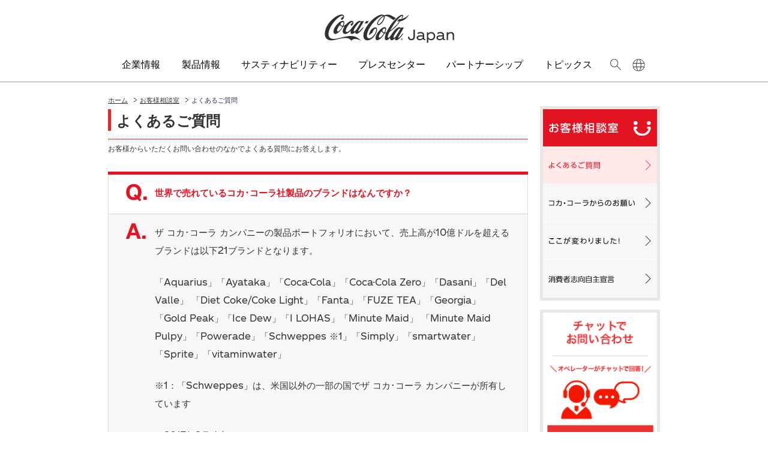

--- FILE ---
content_type: text/html; charset=UTF-8
request_url: https://j.cocacola.co.jp/info/faq/detail.htm?faq=19141
body_size: 33903
content:
<!DOCTYPE HTML>
<html lang="ja" xmlns:og="http://ogp.me/ns#" xmlns:fb="http://www.facebook.com/2008/fbml" xmlns:mixi="http://mixi-platform.com/ns#">
<head>
<!-- Google Tag Manager --><script>(function(w,d,s,l,i){w[l]=w[l]||[];w[l].push({'gtm.start':new Date().getTime(),event:'gtm.js'});var f=d.getElementsByTagName(s)[0],j=d.createElement(s),dl=l!='dataLayer'?'&l='+l:'';j.async=true;j.src='https://www.googletagmanager.com/gtm.js?id='+i+dl;f.parentNode.insertBefore(j,f);})(window,document,'script','dataLayer','GTM-WBX79T');</script><!-- End Google Tag Manager -->
<meta http-equiv="Content-Type" content="text/html; charset=UTF-8" />

<title>世界で売れているコカ･コーラ社製品のブランドとは ｜ 日本コカ･コーラ お客様相談室</title>
<script type="text/javascript" src="/2011/common/js/device_setting_pctab.js"></script>
<script type="text/javascript" src="/2011/common/js/common.js"></script>
<script type="text/javascript" src="/2011/common/js/viewport-init.js"></script>
<meta name="description" content="＜日本コカ･コーラ公式＞ お客様相談室 よくあるご質問「世界で売れているコカ・コーラ社製品のブランドはなんですか？」についての回答はコチラをご覧ください。" />
<meta name="keywords" content="コカコーラ,日本コカコーラ,お客様相談室,よくあるご質問,質問,お問い合わせ,問合せ,FAQ,Q&amp;A,世界,グローバル,製品,ブランド,売上,売上高,10億ドル,超える,以上" />
<meta property="og:image" content="https://j.cocacola.co.jp/common/imgs/og.jpg">
<meta property="og:title" content="世界で売れているコカ･コーラ社製品のブランドはなんですか？" />
<meta property="og:description" content="コカ･コーラお客様相談室 よくあるご質問はこちら" />
<meta property="fb:app_id" content="369491136465602">
<meta name="twitter:card" content="summary">
<meta name="twitter:site" content="@CocaColaCare" />
<meta property="og:url" content="https://j.cocacola.co.jp/info/faq/detail.htm">
<link rel="alternate" media="only screen and (max-width: 640px)" href="https://j.cocacola.co.jp/spn/info/faq/detail.htm?faq=19141">
<link rel="canonical" href="https://j.cocacola.co.jp/info/faq/detail.htm?faq=19141">
<script type="text/javascript"><!--
	CS.CSS_PRINTER['default']({path : "/2013/common/css/common.css"},{path : "/2013/common/css/common.css"});
	CS.CSS_PRINTER['default']({path : "/info/css/2014/style.css?ver=20240613"},{path : "/info/css/2014/style.css?ver=20240613"});
	CS.CSS_PRINTER['default']({path : "/2011/info/css/index.css"},{path : "/2011/info/css/index.css"});
//--></script>

<link rel="stylesheet" type="text/css" href="/2013/common/css/common.css" media="all" />

<noscript><link rel="stylesheet" type="text/css" href="/2011/info/css/index.css" media="all" /></noscript>
<link rel="stylesheet" type="text/css" href="/2011/common/css/print.css" media="print" />
<link rel="stylesheet" type="text/css" href="/2011/info/css/print.css" media="print" />
<link rel="shortcut icon" href="/2011/favicon.ico" />
<script type="text/javascript" src="/2011/common/js/functions.js"></script>
<script type="text/javascript" src="/2011/common/js/jquery.js"></script>

<script type="text/javascript" src="/info/js/2014/jquery-1.7.1.min.js"></script>
<script type="text/javascript" src="/info/js/2014/info_common.js"></script>
</head>
<body id="info_index" class="pg_info cur_info_faq navi08">
<!-- Google Tag Manager(noscript) --><noscript><iframe src="//www.googletagmanager.com/ns.html?id=GTM-WBX79T" height="0" width="0" style="display:none;visibility:hidden"></iframe></noscript><!-- End Google Tag Manager(noscript) -->

<div id="wrapper">
	<div id="wrapper-inner">


	<!-- JourneyLocal対応 -->
	<link rel="stylesheet" type="text/css" href="/info/common/css/style.css" media="all" />
<header class="g-header">
<!--非表示 d-none-->
<div class="mobile-navigation-overlay d-none"></div>
<!--スクロールするときに shorter_header-->
<div class="nav_container">
	<!-- DESKTOP NAV START -->
	<div class="">
		<nav class="navbar navbar-expand-md desktopNav" style="">

			<div class="navLine max-width-attop">

				<div class="navLine-links nav-item">
									</div>

				<!-- branding icon/text -->
				<a class="navbar-brand" href="https://www.cocacola.co.jp" target="_self"><img src="/info/common/images/japan.svg" alt=""></a>
				<!-- branding icon/text -->

			</div>

			<ul class="navbar-nav">
						<li class="nav-item" data-li="company-information">
							<a href="https://www.cocacola.co.jp/company-information" class="nav-link">
								<span>企業情報&ZeroWidthSpace;</span>
							</a>
						</li>
						<li class="nav-item" data-li="brands">
							<a href="https://www.cocacola.co.jp/brands" class="nav-link">
								<span>製品情報</span>
							</a>
						</li>
						<li class="nav-item" data-li="sustainability">
							<a href="https://www.cocacola.co.jp/sustainability" class="nav-link">
								<span>サスティナビリティー </span>
							</a>
						</li>
						<li class="nav-item" data-li="press-center">
							<a href="https://www.cocacola.co.jp/press-center" class="nav-link">
								<span>プレスセンター</span>
							</a>
						</li>
						<li class="nav-item" data-li="partnership">
							<a href="https://www.cocacola.co.jp/partnership" class="nav-link">
								<span>パートナーシップ</span>
							</a>
						</li>
						<li class="nav-item" data-li="topics">
							<a href="https://www.cocacola.co.jp/topics" class="nav-link">
								<span>トピックス</span>
							</a>
						</li>
						<li class="nav-item navbarRightItems" role="img" aria-label="search">
                            <a href="https://www.cocacola.co.jp/search" target="_self" aria-label="search" class="search"><span>search</span></a>
                        </li>
                        <li class="nav-item navbarRightItems" role="img" aria-label="country">
                            <a href="https://www.cocacola.co.jp/country-selector" target="_self" aria-label="country" class="country"><span>country</span></a>
                        </li>
			</ul>


		</nav> <!-- .navbar desktopNav -->
	</div> <!-- .d-none d-md-block -->
	<!-- DESKTOP NAV END -->

	<!-- MOBILE NAV START -->
	<div class="mobileNav">
		<nav class="navbar fixed-top mobileNavBar">
            <!--open時 expanded-->
			<button class="navbar-toggler navMenu" type="button" data-toggle="collapse" data-target=".collapsableNav" aria-controls="navbarDefault" aria-expanded="false" aria-label="Toggle navigation">
				<span class="navbar-toggler-icon"></span>
			</button>
            <!--open時 show-->
			<div class="collapse navbar-collapse collapsableNav">
                <!--非表示 d-none-->
				<ul class="navbar-nav dropdown-menu navLevel1 d-none">
							<li data-li="company-information">
								<a href="https://www.cocacola.co.jp/company-information" class="mobileSubMenu dropdown-item has-children ">
									<span>企業情報&ZeroWidthSpace;</span>
								</a>
							</li>
							<li data-li="brands">
								<a href="https://www.cocacola.co.jp/brands" class="mobileSubMenu dropdown-item has-children ">
									<span>製品情報</span>
								</a>
							</li>
							<li data-li="sustainability">
								<a href="https://www.cocacola.co.jp/sustainability" class="mobileSubMenu dropdown-item has-children ">
									<span>サスティナビリティー </span>
								</a>
							</li>
							<li data-li="press-center">
								<a href="https://www.cocacola.co.jp/press-center" class="mobileSubMenu dropdown-item has-children ">
									<span>プレスセンター</span>
								</a>
							</li>
							<li data-li="partnership">
								<a href="https://www.cocacola.co.jp/partnership" class="mobileSubMenu dropdown-item has-children ">
									<span>パートナーシップ</span>
								</a>
							</li>
							<li data-li="topics">
								<a href="https://www.cocacola.co.jp/topics" class="mobileSubMenu dropdown-item has-children ">
									<span>トピックス</span>
								</a>
							</li>
							<li class="navbarIcons">
                                <a href="https://www.cocacola.co.jp/search" target="_self" aria-label="search" class="search"></a>
                                <a href="https://www.cocacola.co.jp/country-selector" target="_self" aria-label="country" class="country"></a>

                            </li>


				</ul> <!-- .navbar-nav dropdown-menu navLevel1 - mobile -->
			</div> <!-- .collapse  - mobile -->

				<a class="navbar-brand" href="https://www.cocacola.co.jp" target="_self">
					<img src="/info/common/images/japan.svg" class="navigation__mobile-logo" alt="">
				</a>

		</nav> <!-- .mobileNavBar -->
	</div> <!-- .d-block d-md-none mobileNav -->
	<!-- MOBILE NAV END -->
</div>
</header>
		<div id="contents" class="clearfix">
	<!-- / JourneyLocal対応 -->


		<div class="topicPath nav">
			<ul class="clearfix">
				<li><a href="/">ホーム</a></li>
				<li><a href="/info/">お客様相談室</a></li>
				<li class="current"><span>よくあるご質問</span></li>
			</ul>
		</div>

		<div id="info_body_2nd">
			<div id="cont_wrap">
				<div id="cont_tit">
					<div class="contents_name"><h2>よくあるご質問</h2></div>
				</div><!-- /.cont_tit -->
				<p>お客様からいただくお問い合わせのなかでよくある質問にお答えします。</p>

								<div class="cont_box" id="question"><div class="inner">
					<div class="detail_question">
						<div class="q_text"><h3>世界で売れているコカ･コーラ社製品のブランドはなんですか？</h3></div>
						<!--<div class="tweet_btn">twitter_btn</div>-->
					</div><!-- /.detail_question -->

					<div class="detail_answer">
						<div class="a_text">
							<p>ザ コカ･コーラ カンパニーの製品ポートフォリオにおいて、売上高が10億ドルを超えるブランドは以下21ブランドとなります。</p>  <p>「Aquarius」「Ayataka」「Coca-Cola」「Coca-Cola Zero」「Dasani」「Del Valle」 「Diet Coke/Coke Light」「Fanta」「FUZE TEA」「Georgia」「Gold Peak」「Ice Dew」「I LOHAS」「Minute Maid」 「Minute Maid Pulpy」「Powerade」「Schweppes ※1」「Simply」「smartwater」「Sprite」「vitaminwater」</p>  <p>※1：「Schweppes」は、米国以外の一部の国でザ コカ･コーラ カンパニーが所有しています</p>  <p>※2017年2月時点</p>  <p>そのうち、日本発のブランドは「ジョージア」「アクエリアス」「い･ろ･は･す」「綾鷹」の4つです。</p>  <br>  <p> 【関連リンク】 <br> <a href="https://www.coca-cola.com/jp/ja/brands/georgia" target="_blank"> <span style="color: #0000ff; text-decoration: underline;">「ジョージア」公式サイト </span> </a> <br> <a href="https://www.coca-cola.com/jp/ja/brands/aquarius" target="_blank"> <span style="color: #0000ff; text-decoration: underline;">「アクエリアス」公式サイト </span> </a> <br> <a href="https://www.coca-cola.com/jp/ja/brands/i-lohas" target="_blank"> <span style="color: #0000ff; text-decoration: underline;">「い･ろ･は･す」公式サイト </span> </a> <br> <a href="https://www.coca-cola.com/jp/ja/brands/ayataka" target="_blank"> <span style="color: #0000ff; text-decoration: underline;">「綾鷹」公式サイト </span> </a> </p>
							
													</div>
						<div class="social_box">
							<div class="facebook_like"><dl>
								<dt><img src="/info/images/2014/faq/faq_detail_txt_01.png" alt="このFAQは役に立ちましたか？ 役に立ったら、[いいね！]をクリックしてください。" width="190" height="53" /></dt>
								<dd>
									<fb:like href="http://j.cocacola.co.jp/info/faq/detail.htm?faq=19141" layout="box_count" action="like" show_faces="false" share="false"></fb:like>
								</dd>
							</dl></div>
							<div class="contact"><dl>
								<dt><img src="/info/images/2014/faq/faq_detail_txt_02.png" alt="ご意見などありましたら、メール、またはX公式アカウント（@CocaColaCare）までお問い合わせください。" width="239" height="53" /></dt>
								<dd class="mail"><a href="/info/faq/privacy/inquiry.html">メールでお問い合わせ</a></dd>
								<dd class="tweet"><a href="http://twitter.com/CocaColaCare" target="_blank">Xでお問い合わせ</a></dd>
							</dl></div>
						</div>
					</div><!-- /.detail_answer -->
				</div></div><!-- /.cont_box -->
				
                <div class="recommend_box">
                    <dl class="recommend_box_dl">
                        <dt><img src="/info/images/2014/faq/faq_recommend_txt_01.png" alt="この質問を見た人は、こんな質問も見ています" width="370" height="17" /></dt>
                        <dd>
                            <ul>
							                            </ul>
                        </dd>
                    </dl>
                </div>


				<div class="cont_box" id="search_keyword"><dl>
					<dt><img src="/info/images/2014/faq/faq_tit_search_01.png" alt="キーワードで探す" width="148" height="18" /></dt>
					<dd>
					<form action="./result.htm" method="get">
						<input class="searchtext1" type="text" name="keyword" id="txtSearchText1" maxlength="150" style="ime-mode:active;" value="" onkeydown="JavaScript:strSearchTextOnKeyDown(0,0);">
						<input type="image" src="/info/images/2014/faq/faq_btn_search_01.png" name="btnSearch" id="btnSearch" value="検索" onclick="JavaScript:BeginSearchText(0,0,true, true);">
					</form>
					</dd>
				</dl>
                <p class="search_keyword_note">※単語を複数入力する際はスペースを挟んでください<br>
                    例）「コカ・コーラ 成分」「自動販売機 おつり」など</p>
                </div><!-- /.cont_box -->

				<div class="cont_box" id="common_list">
	<div class="inner">
		<div class="box_tit"><img src="/info/images/2014/info2nd_tit_box_02.png" alt="よく見られている質問から探す" width="700" height="62" /></div>
		<div class="list_box">
			<div class="q_list" id="list_featured">
				<dl>
					<dt><img src="/info/images/2014/faq/faq_tit_common_list_01.png" alt="新着の質問" width="290" height="47" /></dt>
																	<div class="result_list"><ul>
												<dd><a href="/info/faq/detail.htm?faq=25363">冷凍可能な製品が凍るまでにはどのくらい時間がかかりますか？</a></dd>
												<dd><a href="/info/faq/detail.htm?faq=25338">「チルアウト ストレス＆疲労感ケア」は以前と比べGABAの量を減らしたので...</a></dd>
												<dd><a href="/info/faq/detail.htm?faq=25212">「アクエリアス 経口補水液ORS」は、どのくらい飲めばいいですか？</a></dd>
												<dd><a href="/info/faq/detail.htm?faq=25144">製品に乳酸Ca(乳酸カルシウム)が入っていますが、牛乳アレルギーでも飲めますか？</a></dd>
												<dd><a href="/info/faq/detail.htm?faq=25126">北海道コカ･コーラボトリング株式会社の株主です。株主優待について教えてください。</a></dd>
												<dd><a href="/info/faq/detail.htm?faq=25098">「い･ろ･は･す」のpHを教えてください。</a></dd>
																						</dl>
			</div>

			<div class="q_list" id="list_oftenused">
				<dl>
					<dt><img src="/info/images/2014/faq/faq_tit_common_list_02.png" alt="よく利用されている質問" width="290" height="47" /></dt>
					<dd><a href="/info/faq/detail.htm?faq=20942">自動販売機での電子マネーの使い方を教えてください。</a></dd>
					<dd><a href="/info/faq/detail.htm?faq=19113">「コカ･コーラ」に含まれるカフェイン量はどのくらいですか？</a></dd>
					<dd><a href="/info/faq/detail.htm?faq=20357">「リアルゴールド」にカフェインは含まれていますか？</a></dd>
					<dd><a href="/info/faq/detail.htm?faq=18000">糖尿病ですが「コカ･コーラ ゼロ」や「コカ･コーラ ゼロカフェイン」は飲めますか？飲んで血糖値は上がりますか？</a></dd>
					<dd><a href="/info/faq/detail.htm?faq=18780">「コカ･コーラ」は何からできているのですか？</a></dd>
					<dd><a href="/info/faq/detail.htm?faq=19112">一般的なコーヒーやお茶に含まれるカフェイン量はどのくらいですか？</a></dd>
				</dl>
			</div>
		</div>
	</div>
</div>



				<div class="cont_box"><div class="inner">
					<div class="box_tit"><img src="/info/images/2014/info2nd_tit_box_01.png" alt="ジャンルから探す" width="700" height="62" /></div><!-- /.box_tit -->
					<div class="box_tab">
						<div class="box_tab_nav"><ul>
							<li class="tab01 current">飲料カテゴリ</li>
							<li class="tab02">ブランド</li>
							<li class="tab03">テーマ</li>
						</ul></div>

						<div class="tab_cont_box" id="tab_category"><ul>
														<li class="btn01 first"><a href="./category.htm?category=1">炭酸飲料</a></li>
																					<li class="btn02 "><a href="./category.htm?category=2">コーヒー飲料</a></li>
																					<li class="btn03 "><a href="./category.htm?category=3">お茶飲料</a></li>
																					<li class="btn04 "><a href="./category.htm?category=4">紅茶飲料</a></li>
																					<li class="btn05 "><a href="./category.htm?category=5">スポーツ飲料</a></li>
														</ul><ul>
																					<li class="btn06 first"><a href="./category.htm?category=6">果汁飲料</a></li>
																					<li class="btn07 "><a href="./category.htm?category=7">ミネラルウォーター</a></li>
																					<li class="btn08 "><a href="./category.htm?category=8">乳性飲料</a></li>
																					<li class="btn09 "><a href="./category.htm?category=9">エネルギー飲料</a></li>
																					<li class="btn10 "><a href="./category.htm?category=10">保健機能食品</a></li>
														</ul><ul>
																					<li class="btn11 first"><a href="./category.htm?category=68">アルコール</a></li>
																					<li class="btn12 "><a href="./category.htm?category=11">その他飲料</a></li>
																				</ul></div><!-- /#category -->

						<div class="tab_cont_box" id="tab_brand"><ul>
																					<li class="btn01 first"><a href="./category.htm?category=12">コカ･コーラ</a></li>
																																			<li class="btn02 "><a href="./category.htm?category=13">コカ･コーラ ゼロ</a></li>
																																			<li class="btn03 "><a href="./category.htm?category=14">ジョージア</a></li>
																																			<li class="btn04 "><a href="./category.htm?category=15">爽健美茶</a></li>
																																			<li class="btn05 "><a href="./category.htm?category=16">アクエリアス</a></li>
																					</ul><ul>
																												<li class="btn06 first"><a href="./category.htm?category=17">ファンタ</a></li>
																																			<li class="btn07 "><a href="./category.htm?category=18">い･ろ･は･す</a></li>
																																			<li class="btn08 "><a href="./category.htm?category=19">綾鷹</a></li>
																																			<li class="btn09 "><a href="./category.htm?category=20">スプライト</a></li>
																																			<li class="btn10 "><a href="./category.htm?category=21">シュウェップス</a></li>
																					</ul><ul>
																												<li class="btn11 first"><a href="./category.htm?category=22">カナダドライ</a></li>
																																			<li class="btn12 "><a href="./category.htm?category=23">太陽のマテ茶</a></li>
																																			<li class="btn13 "><a href="./category.htm?category=24">紅茶花伝</a></li>
																																			<li class="btn14 "><a href="./category.htm?category=25">つむぎ</a></li>
																																			<li class="btn15 "><a href="./category.htm?category=26">からだ巡茶</a></li>
																					</ul><ul>
																												<li class="btn16 first"><a href="./category.htm?category=27">からだすこやか茶W</a></li>
																																			<li class="btn17 "><a href="./category.htm?category=29">リアルゴールド</a></li>
																																			<li class="btn18 "><a href="./category.htm?category=30">ミニッツメイド</a></li>
																																			<li class="btn19 "><a href="./category.htm?category=69">檸檬堂</a></li>
																																			<li class="btn20 "><a href="./category.htm?category=31">その他製品</a></li>
																					</ul><ul>
																				</ul></div><!-- /#brand -->

						<div class="tab_cont_box" id="tab_theme"><ul>
														<li class="btn01 first"><a href="./category.htm?category=32">賞味期限・保存方法</a></li>
																					<li class="btn02 "><a href="./category.htm?category=33">原料・成分</a></li>
																					<li class="btn03 "><a href="./category.htm?category=34">表示</a></li>
																					<li class="btn04 "><a href="./category.htm?category=35">製品特徴</a></li>
																					<li class="btn05 "><a href="./category.htm?category=36">パッケージデザイン</a></li>
														</ul><ul>
																					<li class="btn06 first"><a href="./category.htm?category=37">容器</a></li>
																					<li class="btn07 "><a href="./category.htm?category=38">リサイクル</a></li>
																					<li class="btn08 "><a href="./category.htm?category=39">飲み方・楽しみ方</a></li>
																					<li class="btn09 "><a href="./category.htm?category=40">知る・学ぶ</a></li>
																					<li class="btn10 "><a href="./category.htm?category=41">歴史・由来</a></li>
														</ul><ul>
																					<li class="btn11 first"><a href="./category.htm?category=42">安心・安全</a></li>
																					<li class="btn12 "><a href="./category.htm?category=43">キャンペーン</a></li>
																					<li class="btn13 "><a href="./category.htm?category=44">自動販売機</a></li>
																					<li class="btn14 "><a href="https://c.cocacola.co.jp/app/help/index.html" target="_blank">Coke ON</a></li>
																					<li class="btn15 "><a href="./category.htm?category=46">その他</a></li>
														</ul><ul>
																					<li class="btn16 first"><a href="./category.htm?category=47">English（英語）</a></li>
																				</ul></div><!-- /#theme -->

					</div><!-- /.box_tab -->
				</div></div><!-- /.cont_box -->
			</div><!-- /#cont_wrap -->

			<div id="info_nav">
	<div class="nav_box" id="nav01"><dl>
		<dt><a href="/info/"><img src="/info/images/2014/info_nav_2nd_01_01.png" alt="お客様相談室" width="190" height="62" /></a></dt>
		<dd class="nav_faq current"><a href="/info/faq/">よくあるご質問</a></dd>
		<dd class="nav_onegai"><a href="/info/onegai/">コカ･コーラからのお願い</a></dd>
		<dd class="nav_improve"><a href="/info/improve/">ここが変わりました！</a></dd>
		<dd class="nav_form"><a href="/info/declaration/index.html">消費者志向自主宣言</a></dd>
	</dl></div><!-- /.nav01 -->
	<div class="nav_box" id="nav02">
		<dl>
			<dd>
				<a href="/info/chat-support/index.html"><img src="/info/images/2014/info_nav_2nd_02_03_3.png" alt="チャットでお問合せ お問合せはこちら 新型コロナウイルスやその他の状況により、受付時間を短縮したり、休止する場合があります。" width="190"/></a>
			</dd>
		</dl>
	</div>

	<div class="nav_box" id="nav03"><dl>
		<dd><a href="/info/faq/privacy/inquiry.html"><img src="/info/images/2014/info_nav_2nd_02_02.png" alt="インターネットでお問い合わせ お問い合わせはこちら メールでのお返事にはお時間をいただくことがございます。" width="190" /></a></dd>
	</dl></div><!-- /.nav01 -->
</div><!-- /.info_nav -->


		</div><!-- /#info_body -->


		<div id="container" class="clearfix" style="display: none;">

			<div id="mainContents">

			<div class="spnHeader">
			  <div class="contentHead header clearfix">
				<div class="contentHeadBottom">
				  <div class="contentHeadInner"><h2><span>よくあるご質問</span></h2></div>
				</div>
				<div class="headSocialBlock">

				</div>
			  </div>
			</div>

			<p>お客様からいただくお問い合わせのなかでよくある質問にお答えします。</p>

				<!--PACFAQ呼出しここから-->
				<iframe width="100%" height="780px" src="http://www.pa-engine.net/ccjc/web/faq/index.asp" frameborder="0" scrolling="auto" id="faq_area"></iframe>
				<!--PACFAQ呼出しここまで-->


				<div class="toPageTop pcDomShow">
					<p><a href="#" class="toTopTriger"><img src="/2011/common/images/to_top.png" alt="ページトップへ"></a></p>
				</div>

			</div>
<div id="subContents">
	<div id="localNavigation" class="nav">
	<h2><a href="/info/"><img src="/2011/info/images/side_ttl_txt.png" alt="お客様相談室"></a></h2>
	<ul>
		<li class="nav_info_policy"><a href="/info/policy/"><span>お客様満足のための基本方針</span></a></li>
		<li class="nav_info_onegai"><a href="/info/onegai/"><span>コカ・コーラからのお願い</span></a></li>
		<li class="nav_info_faq"><a href="/info/faq/"><span>よくあるご質問</span></a></li>
		<li class="nav_info_improve"><a href="/info/improve/"><span>ここが変わりました!</span></a></li>
	</ul>
</div>




	<div id="subFAQInfo" class="aside">
		<div class="head">
			<h2>よくあるご質問メニュー</h2>
			<p class="more"><a href="/info/faq/"><img src="/2011/common/images/sc/more_arw.png" alt=""></a></p>
		</div>

		<div class="asideInner" id="faq_category">
		</div>
	</div>

	<div id="subContVending" class="aside">
		<div class="head">
			<h2>コカ・コーラお客様相談室</h2>
		</div>

		<div class="asideInner">

			<div class="telBlock">
				<p><img src="/2011/common/images/sc/tel_txt.png" alt="0120-308509"></p>
				<ul class="attentions">
					<li>※電話番号はお間違えのないようおかけください。</li>
				</ul>
			</div>

			<div class="inBanner">
				<p><a href="/info/faq/privacy/inquiry.html"><img src="/2011/common/images/sc/inquery_btn.png" alt="お問い合わせフォームへ" class="ro"></a></p>
			</div>

			<div class="moreBlock">
				<p class="qLink"><span><a href="/info/faq/contact.html" onclick="CS.openWin(this.href,'500','500','');return false;">その他キャンペーン窓口</a></span></p>
			</div>
		</div>
	</div>


	<div id="subMorePositivelyInfo" class="aside">
		<div class="head">
			<h2>関連情報</h2>
		</div>

		<div class="asideInner">

			<a class="thumbInfo clearfix" href="/info/vending/">
				<p class="photo"><img src="/2011/common/images/sc/corporate/more_info_img_01.jpg" alt=""></p>

				<div class="description">
					<p class="iLink rows"><span>自動販売機設置のご案内</span></p>
				</div>
			</a>
		</div>
	</div>

	<!--
<div id="subContCCPark" class="aside">
		<div class="head">
			<h2><img src="/2011/common/images/sc/park_intro_ttl.png" alt="コカ・コーラパークのご案内"></h2>
		</div>

		<div class="asideInner">
			<h3><a href="http://c.cocacola.co.jp/" target="_blank"><img src="/2011/common/images/sc/park_logo.png" alt="コカ・コーラパーク"></a><img src="/2011/common/images/sc/park_intro_txt.png" alt="簡単！便利！会員特典盛りだくさん。いますぐ登録しよう！"></h3>
			<ul class="registBtn clearfix">
				<li><a href="/login.html?path=%2Finfo%2Ffaq%2Fdetail.htm%3Ffaq%3D19141"><img src="/2011/common/images/sc/login_s_btn.png" alt="ログイン" class="ro"></a></li>
				<li class="lastChild"><a href="https://reg.cocacola.co.jp/regist/return_mail.htm?sc=park&done=/info/faq/detail.htm?faq=19141" target="_blank"><img src="/2011/common/images/sc/regist_s_btn.png" alt="新規会員登録" class="ro"></a></li>
			</ul>

			<div class="clearfix">
				<p class="qLink"><span><a href="http://c.cocacola.co.jp/about/" target="_blank">Coca-Cola Parkとは</a></span></p>
			</div>
		</div>
	</div>
-->

</div>

		</div>

	</div>


<footer class="footer" role="contentinfo">
  <div class="global__footer">
   <div class="footer__logo">
     <div class="footer__logo-img footer__logo-main">
       <a href=""><img class=" lazyloaded" data-src="/info/common/images/janpan_footer.svg" alt="" src="/info/common/images/janpan_footer.svg"></a>
     </div>



     <ul class="footerLinkList" role="list">
       <li class="footer-link" id="footerLink_ご利用環境について_4" style="  " role="listitem"><a href="https://j.cocacola.co.jp/member/info/help.html" aria-label="ご利用環境について">ご利用環境について</a></li>
       <li class="footer-link" id="footerLink_各種ポリシー_1" style="  " role="listitem"><a href="https://www.cocacola.co.jp/all-policy" aria-label="各種ポリシー">各種ポリシー</a></li>
       <li class="footer-link" id="footerLink_企業情報_5" style="  " role="listitem"><a href="https://www.cocacola.co.jp/company-information" aria-label="企業情報">企業情報</a></li>
       <li class="footer-link" id="footerLink_お客様相談室_0" style="  " role="listitem"><a href="https://j.cocacola.co.jp/info/" target="_blank" rel="noopener noreferrer" aria-label="お客様相談室">お客様相談室</a></li>
       <li class="footer-link" id="footerLink_利用規約_3" style="  " role="listitem"><a href="https://www.cocacola.co.jp/terms-of-use" aria-label="利用規約">利用規約</a></li>
     </ul>
   </div>
   <div class="footer__text">
     <div class="footer__content">
       <div class="footer__row text-center">
         <!-- ADDING SOCIAL MEDIA -->
         <ul class="socialMediaList" role="list">
           <li id="footerLink__0" style="

             " role="listitem" aria-label="">
             <a href="https://twitter.com/CocaColaJapan" target="_blank" rel="noopener noreferrer">
               <img data-src="/info/common/images/x_circle.svg" alt="" class="footer__sharebar-icon lazyautosizes lazyloaded" data-sizes="auto" sizes="41px" src="/info/common/images/x_circle.svg">
               <span></span>
             </a>
           </li>
           <li id="footerLink__1" style="

             " role="listitem" aria-label="">
             <a href="https://www.facebook.com/cocacolapark" target="_blank" rel="noopener noreferrer">
               <img data-src="/info/common/images/facebook_circle.svg" alt="" class="footer__sharebar-icon lazyautosizes lazyloaded" data-sizes="auto" sizes="41px" src="/info/common/images/facebook_circle.svg">
               <span></span>
             </a>
           </li>
           <li id="footerLink__2" style="

             " role="listitem" aria-label="">
             <a href="https://www.instagram.com/cocacola_japan/" target="_blank" rel="noopener noreferrer">
               <img data-src="/info/common/images/instagram_circle.svg" alt="" class="footer__sharebar-icon lazyautosizes lazyloaded" data-sizes="auto" sizes="41px" src="/info/common/images/instagram_circle.svg">
               <span></span>
             </a>
           </li>
           <li id="footerLink__3" style="

             " role="listitem" aria-label="">
             <a href="https://www.youtube.com/c/coca-colajapan" target="_blank" rel="noopener noreferrer">
               <img data-src="/info/common/images/youtube_circle.svg" alt="" class="footer__sharebar-icon lazyautosizes lazyloaded" data-sizes="auto" sizes="41px" src="/info/common/images/youtube_circle.svg">
               <span></span>
             </a>
           </li>
           <li id="footerLink__4" style="

             " role="listitem" aria-label="">
             <a href="https://page.line.me/cocacolajapan">
               <img data-src="/info/common/images/line_circle.svg" alt="" class="footer__sharebar-icon lazyautosizes lazyloaded" data-sizes="auto" sizes="41px" src="/info/common/images/line_circle.svg">
               <span></span>
             </a>
           </li>
         </ul>
         <!-- ADDING SOCIAL MEDIA -->
       </div>
       <div class="footer__row footer__description text-center" style="  ">
           <p>Copyright Coca-Cola(Japan)Company, Limited</p>

       </div>
     </div>
   </div>
   </div>
 </footer>
 <script type="text/javascript" src="/2021/info/js/index.bundle.js"></script>

</div><!--/#wrapper-inner-->
</div><!--/#wrapper-->

<div id="fb-root"></div>
<script>(function(d, s, id) {
  var js, fjs = d.getElementsByTagName(s)[0];
  if (d.getElementById(id)) return;
  js = d.createElement(s); js.id = id;
  js.src = "//connect.facebook.net/ja_JP/sdk.js#xfbml=1&appId=369491136465602&version=v2.0";
  fjs.parentNode.insertBefore(js, fjs);
}(document, 'script', 'facebook-jssdk'));</script>

<!--Freak Out-->

<script> 
var _fout_queue = _fout_queue || {}; 
if (_fout_queue.segment === void 0) _fout_queue.segment = {}; 
if (_fout_queue.segment.queue === void 0) _fout_queue.segment.queue = []; 
// Mobile 
if(Park.FO.isSMH()){ 
_fout_queue.segment.queue.push({ 
'user_id': 3912, 
}); 
// Desktop 
}else{ 
_fout_queue.segment.queue.push({ 
'user_id': 3894, 
}); 
} 
(function(){ 
var el = document.createElement('script'); el.type = 'text/javascript'; el.async = true; 
el.src = (('https:' == document.location.protocol) ? 'https://' : 'http://') + 'js.fout.jp/segmentation.js'; 
var s = document.getElementsByTagName('script')[0]; s.parentNode.insertBefore(el, s); 
})(); 
</script>

<!--/Freak Out-->

<script type="text/javascript" src="/info/js/2014/ga_social_tracking.js"></script>
<script type="text/javascript">_ga.trackFacebook();</script>

</body>
</html>


--- FILE ---
content_type: text/css
request_url: https://j.cocacola.co.jp/2013/common/css/common.css
body_size: 4298
content:
@charset "utf-8";

@import url('/2011/common/css/common.css');

body{
	width:100%;
	height:100%;
	font-size:75%;
	line-height:1.5;
	color:#333333;
	font-family:"ＭＳ Ｐゴシック", Osaka, Arial, Helvetica,"ヒラギノ角ゴ Pro W3",Geneva,sans-serif;
	margin:0 auto;
	position:relative;
	background:#ffffff;
}


a{
	color:#333333;
	text-decoration:none;
	border:none;
}

a,img{
	vertical-align:top;
	border:none;
}

a:active,
a:hover{
	color:#e41322;
	text-decoration:underline;
}
a:link img,
a:visited img,
a:active img,
a:hover img{
	background:none;
	text-decoration:none;
}


/*----------------------------------------
* utilitys
----------------------------------------*/

.clearfix:after{
	content:" ";
	display:block;
	height:0;
	visibility:hidden;
	clear:both;
}

.clearfix{
 	display:inline-block;
}

/* Hides from IE-mac \*/
* html .clearfix {
 	height:1%;
}
.clearfix{
	display:block;
}
/* End hide from IE-mac */

label{cursor:pointer;}
input[type='checkbox']{vertical-align:middle;margin-right:5px;}
input[type='radio']{vertical-align:middle;margin-right:5px;}
input[type='text']{margin-right:5px;}

h1,
h2,
h3,
h4,
p{
	margin:0;
	padding:0;
	font-size:100%;
}

ul li{
	list-style:none;
	margin:0;
	padding:0;
}

ul{
	margin:0;
	padding:0;
}

form{
	margin:0;
	padding:0;
}

/*----------------------------------------
* wrapper
----------------------------------------*/
#wrapper{
	width:100%;
	background:url(/2013/common/images/bg_solid.png) repeat left top!important;
}


/*
#wrapper-inner{
	width:100%;
	background: url(/2013/common/images/bg_body_shadow.png)repeat-y scroll center top transparent;
}
*/

/*----------------------------------------
* header
----------------------------------------*/
#header{
	text-align:left;
	width:1040px;
	margin:0 auto;
	position:relative;
}

#header #top-menu{
	width:965px;
	height:40px;
	margin:0 auto;
	/*background:url(/2013/common/images/top_menu_bg.png) no-repeat left top;*/
	background-color: #252525;
	padding:10px 50px 0px 25px;
}

.jplogo{
	width:257px;
	height:33px;
	display:block;
	text-indent:-9999px;
	overflow:hidden;
	position:absolute;
	top:50px;
	left:25px;
}

.jplogo a{
	width:257px;
	height:33px;
	display:block;
	background:url(/2013/common/images/logo_text.png) no-repeat left top;
}

#top-menu .r-menu{
	width:214px;
	float:right;
	padding:3px 0px 0px;
}
#top-menu .header_link_area{
	width:214px;
	padding:3px 0px 0px 65px;
	float:left;
}

#top-menu .brandsite{
	color:#bbbbbb;
	font-size:12px;
	margin:3px 0px 2px 0px;
	border-right:solid 1px #bbb;
	padding-right:15px

}
#top-menu .brandsite a{
	font-size:12px;
}


#top-menu .ccpark{
	width:10em;
	color:#bbbbbb;
	font-size:12px;
	padding:3px 0px 2px 15px;

}

#top-menu li{
	float:left;
}

#top-menu .brandsite a,
#top-menu .brandsite a:link,
#top-menu .brandsite a:visited,
#top-menu .brandsite a:hover,
#top-menu .brandsite a:active,
#top-menu .ccpark a,
#top-menu .ccpark a:link,
#top-menu .ccpark a:visited,
#top-menu .ccpark a:hover,
#top-menu .ccpark a:active{
	color:#bbbbbb;
	text-decoration:none;
}

#top-menu .search{
	width:214px;
	height:22px;
	position:relative;
}

#top-menu .icon-search{
	width:13px;
	height:14px;
	position:absolute;
	top:6px;
	right:10px;
}

#top-menu #i_search_input{
	width:184px;
	height:19px;
	background:url(/2013/common/images/input_bg.png) no-repeat 0px 0px;
	border:none;
	padding:3px 20px 0px 5px;
}

#logo{
	width:1020px;
	height:58px;
	padding:0px 10px 0px;
	background:url(/2013/common/images/header_bg.png) no-repeat 0px 0px;
}

#logo .journey a{
	width:1020px;
	height:58px;
	background:url(/2013/common/images/logo_s.png) no-repeat 25px 10px;
	display:block;
	margin:0 auto;
	text-indent:-9999px;
	overflow:hidden;
}

#head{
	width:1020px;
	height:58px;
	padding:0px 10px 0px;
	background:url(/2013/common/images/header_bg.png) no-repeat 0px 0px;
}

#head .logo{
	padding:10px 0px 0px 25px;
}

#head .link{
	position:absolute; top:25px; left:240px;
	padding:0px;
}

#head .link ul{
	color: #FFFFFF;
}

#head .link li{
	float: left;
}

#head .link li a{
	color:#ffffff;
	padding:9px 20px 0px 10px;
}

#header .header_search{
	position: absolute;
	top: 15px;
	right: 55px;
}
#header .header_search:after{
	content: '';
	display: block;
	clear: both;
}
#header .header_search_txt{
	float: left;
	padding-top: 8px;
	padding-right: 9px;
}
#header .header_search_input{
	float: left;
	height: 28px;
	background: #fff url(/2018/common/images/icon_search.png) no-repeat 7px 7px;
}
#header .header_search_input input{
	color: #040404;
	font-size: 12px;
	line-height: 28px;
	border: none;
	margin-right: 0;
	width: 155px;
	background: transparent;
	padding: 0 4px;
}
#header .header_search_input input.keyup{
	background: #fff;
}
#header .header_search_btn{
	float: left;
}
#header .header_search_btn button{
	display: block;
	border: none;
	padding: 0;
	margin: 0;
	cursor: pointer;
}
#header .header_search_btn button::after{
	content: '';
	display: block;
	width: 7px;
	height: 10px;
	position: absolute;
	top: 9px;
	right: 8px;
	background-image: url(/2018/info/images/index/icon_arrow2.png);
	transition: right .1s;
}
#header .header_search_btn button:hover:after {
	right: 5px;
}

/*----------------------------------------
* navi
----------------------------------------*/
#navi{
    /*background: url("/2013/common/images/navi_bg.png") repeat-y scroll left top transparent;*/
    height: 34px;
    margin: 0 auto;
    padding: 0 10px;
    width: 1020px;}

#navi ul{
    background-color: #CCCCCC;
}
#navi ul li{
	width:127px;
	height:34px;
	float:left;
	/*text-indent:-9999px;*/
	overflow:hidden;
	display:block;
	text-align:center;
}
#navi ul li a{
	width:127px;
	height:34px;
	display:block;
	background-color: transparent;
	background-image: url(/2013/common/images/bg_navi_shadow.png);
	background-repeat: repeat-y;
	font-family: "Roboto Condensed",sans-serif;
	font-size: 16px;
}
#navi ul li a.first {
    background-image: none;
}
#navi ul li a:link,
#navi ul li a:visited{

}
#navi ul li a:hover,
#navi ul li a:active{
	background-color: #333333;
	color: #FFFFFF;
	text-decoration:none;
}

#navi ul li a span{
	width:127px;
	height:34px;
	display:table-cell;
	vertical-align: middle;
}
* html #navi ul li a span{/* IE 6 */
	display:inline;
	zoom:1;
}
*:first-child+html #navi ul li a span{/* IE 7 */
display:inline;
zoom:1;
}

#navi ul li#navi01,
#navi ul li#navi07,
#navi ul li#navi01 a,
#navi ul li#navi07 a{
	width:127px;
}
#navi ul li#navi05 a{
	font-size: 12px;
	line-height: 34px;
}
#navi ul li#navi08,
#navi ul li#navi08 a{
	width: 131px;
}

/*
#navi ul li#navi01 a{background:url(/2013/common/images/navi.png) no-repeat 0px 0px;}
#navi ul li#navi02 a{background:url(/2013/common/images/navi.png) no-repeat -136px 0px;}
#navi ul li#navi03 a{background:url(/2013/common/images/navi.png) no-repeat -272px 0px;}
#navi ul li#navi04 a{background:url(/2013/common/images/navi.png) no-repeat -408px 0px;}
#navi ul li#navi05 a{background:url(/2013/common/images/navi.png) no-repeat -544px 0px;}
#navi ul li#navi06 a{background:url(/2013/common/images/navi.png) no-repeat -680px 0px;}
#navi ul li#navi07 a{background:url(/2013/common/images/navi.png) no-repeat -816px 0px;}

#navi ul li#navi01 a:hover{background:url(/2013/common/images/navi.png) no-repeat 0px -34px;}
#navi ul li#navi02 a:hover{background:url(/2013/common/images/navi.png) no-repeat -136px -34px;}
#navi ul li#navi03 a:hover{background:url(/2013/common/images/navi.png) no-repeat -272px -34px;}
#navi ul li#navi04 a:hover{background:url(/2013/common/images/navi.png) no-repeat -408px -34px;}
#navi ul li#navi05 a:hover{background:url(/2013/common/images/navi.png) no-repeat -544px -34px;}
#navi ul li#navi06 a:hover{background:url(/2013/common/images/navi.png) no-repeat -680px -34px;}
#navi ul li#navi07 a:hover{background:url(/2013/common/images/navi.png) no-repeat -816px -34px;}
*/


/*----------カレント設定----------*/

.navi01 #navi ul li#navi01 a,
.navi02 #navi ul li#navi02 a,
.navi03 #navi ul li#navi03 a,
.navi04 #navi ul li#navi04 a,
.navi05 #navi ul li#navi05 a,
.navi06 #navi ul li#navi06 a,
.navi07 #navi ul li#navi07 a,
.navi08 #navi ul li#navi08 a{background-color: #333333;color: #FFFFFF;text-decoration:none;}


/*----------カレント設定----------*/
/*
.navi01 #navi ul li#navi01 a{background:url(/2013/common/images/navi.png) no-repeat 0px -34px;}
.navi02 #navi ul li#navi02 a{background:url(/2013/common/images/navi.png) no-repeat -136px -34px;}
.navi03 #navi ul li#navi03 a{background:url(/2013/common/images/navi.png) no-repeat -272px -34px;}
.navi04 #navi ul li#navi04 a{background:url(/2013/common/images/navi.png) no-repeat -408px -34px;}
.navi05 #navi ul li#navi05 a{background:url(/2013/common/images/navi.png) no-repeat -544px -34px;}
.navi06 #navi ul li#navi06 a{background:url(/2013/common/images/navi.png) no-repeat -680px -34px;}
.navi07 #navi ul li#navi07 a{background:url(/2013/common/images/navi.png) no-repeat -816px -34px;}
*/

/*----------------------------------------
* footer
----------------------------------------*/
#footer{
	width:1040px;
	margin:0 auto;
	background:url(/2013/common/images/footer_bg.png) repeat-y center top;
}
#footer li a{
	color:#ffffff;
}

#footer_navi{
    height: 20px;
    margin: 0 10px;
    padding: 20px 70px 49px 90px;
    width: 860px;
	background:#d41616 url(/2013/common/images/footer_line01.png) no-repeat center top;
}
#footer_navi ul.clearfix{
	display: inline-block;
}
#footer_navi li{
	float:left;
}
#footer_navi li a{
	display:block;
	border-right:solid 1px #c91717;
	padding-right:18px;
	margin-right:18px;
	font-weight:bold;
	font-size:13px;
}
#footer_navi li.li_last a{
	border-right:none!important;
	padding-right:0px!important;
	margin-right:0px!important;
}
#footer_navi li:last-child a{
	border-right:none!important;
	padding-right:0px!important;
	margin-right:0px!important;
}
#footer_navi_list{
	margin:0 auto;
	text-align:left;
	width:950px;
	padding:0 30px 20px 40px;
	background:#d41616 url(/2013/common/images/footer_bg02.png) repeat-x left top;
}
#footer_navi_list .footer_navi_ttl{
	float:left;
	width:215px;
}
#footer_navi_list .footer_navi_ttl p{
	font-weight:bold;
	margin-bottom:3px;
	color:#fff;
	font-size: 12px;
}
#footer_navi_list .footer_navi_ttl ul li{
	font-size: 12px;
	font-weight: normal;
	line-height: 1.7;
	margin: 0;
	padding: 0;
	text-decoration: none;
}
#footer_navi_list .footer_navi_ttl ul li a{
	color:#F5D0D0;
	text-decoration: none;
}
#footer #copy{
	text-align:left;
	color:#F5D0D0;
	padding:10px 0px 10px 40px;
	width:980px;
	margin:0 auto;
	background-color:#C91717;
	font-family: helvetica;
	text-transform: uppercase;
	font-size: 10px;
}
#footer_navi_list p .open,
#footer_navi_list p .close{
	display:none;
}

/*----------------------------------------
* content
----------------------------------------*/
#content{
	width:1040px;
	margin:0 auto;
}
/*----------------------------------------
* contents
----------------------------------------*/
#contents{
	width:920px;
	margin:0 auto;
	/*background:url(/2013/common/images/contents_bg.png) repeat-y left top;*/
	background-color:#ffffff;
	padding:20px 50px 0px;
}

/*----------------------------------------
* main
----------------------------------------*/
#mainContents{
	width:700px;
	float:left;
	margin-right:0px;
	display:block;
}


/*----------------------------------------
* subContents
----------------------------------------*/

#subContents{
	width:200px;
	float:right;
	text-align:left;
	font-size:100%;
	margin-left:0px;
	display:block;
}


/*----------------------------------------
* topicPath
----------------------------------------*/
.topicPath li{
	float:left;
	display:inline;
	font-size:87.5%;
}

.topicPath li a{
	color:#333 !important;
	text-decoration:underline;
}

/*----------------------------------------
* localNavigation
----------------------------------------*/
#localNavigation{
	width:200px;
	margin-bottom:10px;
}

#localNavigation ul{margin-bottom:10px;}
#localNavigation ul.row{margin-bottom:0;}
#localNavigation h2{line-height:1;margin:0;}
#localNavigation li{display:inline;}

#localNavigation li a{
	display:block;
	/*width:200px;*/
	padding:12px 12px 12px 0;
	line-height:1.1;
	background:url(/2013/common/images/line.png) repeat-x left bottom #eeeeee;
	color:#333333 !important;
	text-decoration:none !important;
	zoom:1;
}

#localNavigation li a:hover{
	background:url(/2013/common/images/line.png) repeat-x left bottom #d6d6d6;
}

#localNavigation li span{
	display:block;
	padding-left:10px;
	margin-left:10px;
	background:url(/2013/common/images/arrow.png) no-repeat 0 3px;
}
#localNavigation li ul{margin-bottom:0px;}
#localNavigation li ul li span{margin-left:20px;}
#localNavigation li a:hover span,
#localNavigation li a:active span{text-decoration:underline;}


/*----------------------------------------
* subContSection
----------------------------------------*/
#subContents .aside{
	width:200px;
/*	background:url(/2011/common/images/sc/sub_cont_bg.png) repeat-y left top;
	border-bottom:1px solid #cecece;*/
	padding-bottom:5px;
}


#subContents .aside .head{
	width:200px;
	background:#999999;
	color:#ffffff;
	padding:9px 0;
	position:relative;
	margin:0 0 10px;
	line-height:1.2;
}

#subContents .aside .headSp{
	background:#dd0000;
}

#subContents .aside .head h2{
	margin:0 9px;
}

#subContents .aside .head .more{
	position:absolute;
	right:10px;
	top:7px;
}

#subContents .asideInner{width:180px;margin:0 auto;}


/*----------------------------------------
* inBanner
----------------------------------------*/
#subContents .inBanner{
	background:#eeeeee;
	padding:4px 0;
	text-align:center;
	margin-bottom:10px;
}

/*----------------------------------------
* moreBlock
----------------------------------------*/
#subContents .moreBlock{
	width:180px;
	position:relative;
	background:url(/2013/common/images/dot.png) repeat-x left top;
	margin:0;
	height:30px;
}

#subContents .moreBlock .iLink,
#subContents .moreBlock .qLink{
	position:absolute;
	right:0;
	top:4px;
}

.qLink span{
	padding-left:12px;
	background:url(/2013/common/images/q_ic.png) no-repeat left center;
}

/*----------------------------------------
* subContVending
----------------------------------------*/
#subContVending{
	margin-bottom:20px;
}

#subContVending .telBlock{
	margin-bottom:5px;
}

#subContVending .telBlock p{
	margin-bottom:5px;
}

/*----------------------------------------
* subMorePositivelyInfo
----------------------------------------*/
#subMorePositivelyInfo{
	margin-bottom:20px;
}

#subMorePositivelyInfo .thumbInfo{
	margin-bottom:10px;
}

#subMorePositivelyInfo .thumbInfo.lastChild{
	margin-bottom:0px;
}

#subMorePositivelyInfo .iLink span,
#subMorePositivelyInfo .qLink span{
	font-weight:bold;
}
#subMorePositivelyInfo .qLink span {
	display:block;
	background:url(/2013/common/images/q_ic.png) no-repeat 0 6px;
}

/*----------------------------------------
* thumbInfo
----------------------------------------*/
.thumbInfo{
	display:block;
}

.thumbInfo .photo{
	float:left;
	display:inline;
}

.thumbInfo .description{
	float:right;
	display:inline;
}

/*----------------------------------------
* subContents thumbInfo
----------------------------------------*/
#subContents .thumbInfo .description{width:108px;}

/*----------------------------------------
* subContCCPark
----------------------------------------*/

#subContents #subContCCPark{
	background:url(/2013/common/images/park_bg.png) no-repeat left bottom;
	margin-bottom: 20px;
}

#subContents #subContCCPark .head{
	text-align:center;
	background:none;
	padding:0;
	margin:0 0 10px;
}

#subContents #subContCCPark .head h2{
	margin:0;
	padding:0;
}

#subContCCPark .asideInner{
	widht:178px;
	margin:0 auto;
}

#subContCCPark .registBtn{
	text-align:center;
	margin-bottom:5px;
}

#subContCCPark .registBtn li{
	float:left;
	display:inline;
}

#subContCCPark .registBtn li.lastChild{
	float:right;
}

#subContCCPark .qLink{
	text-align:right;
	font-size:87.5%;
}

/*----------------------------------------
* subList
----------------------------------------*/
.subList{
}



.subList li{
	background:url(/2013/common/images/dot.png) repeat-x left bottom;
	padding-bottom:5px;
	margin-bottom:5px;
}

.subList li.lastChild,
.subList li li{
	background:none;
	padding-bottom:0;
	margin:0;
}


.subList li span{
	display:block;
	padding-left:9px;
	background:url(/2013/common/images/arrow.png) no-repeat 0 3px;
	margin-bottom:5px;
	font-weight:bold;
}

.subList li li span{
	margin-left:20px;
	font-weight:normal;
}


/*----------------------------------------
* contentsInfo_w920
----------------------------------------*/
.contentsInfo_w920{
	width:920px;
	height:254px;
	background:url(/2013/common/images/p/box_bg_l.png) repeat-y left top;
	position:relative;
}

.contentsInfo_w920.categoryInfo{
	width:700px;
	background:url(/2011/common/images/p/cat_b_box_bg.png) repeat-y left top;
}


.contentsInfo_w920 .header{
	width:100%;
	height:36px;
	background:#e41322;
	overflow:hidden;
	position:relative;
	line-height:1;
}

.contentsInfo_w920.categoryInfo .header{
	background:#878787;
}

.contentsInfo_w920 .header h2{
	position:absolute;
	left:10px;
	top:8px;
}

.contentsInfo_w920.categoryInfo h2{
	color:#ffffff;
	top:12px;
	font-size:133.3%;
}

.contentsInfo_w920 .header .nav{
	position:absolute;
	right:9px;
	top:5px;
	height:26px;
	background:url(/2011/common/images/p/bg_rpt.png) repeat-x left top;
}

.contentsInfo_w920 .header .nav .navInner{
	height:26px;
	padding-right:19px;
	background:url(/2011/common/images/p/bg_r.png) no-repeat right top;
}

.contentsInfo_w920 .header .nav ul{
	height:26px;
	padding-left:19px;
	background:url(/2011/common/images/p/bg_l.png) no-repeat left top;
}

.contentsInfo_w920 .header .nav li{
	float:left;
	display:inline;
	padding-right:15px;
	margin-right:15px;
	background:url(/2011/common/images/p/bar.png) no-repeat right center;
}

.contentsInfo_w920 .header .nav li.lastChild{
	background:none;
	padding-right:0;
	margin-right:0;
}

.contentsInfo_w920 .pager{
	position:absolute;
	bottom:0px;
	left:1px;
	width:918px;
	height:26px;
	background:url(/2013/common/images/p/pager_bg_l.png) no-repeat center top;
	text-align:center;
}

.contentsInfo_w920.categoryInfo .pager{
	width:700px;
}

.contentsInfo_w920 .pager li{
	display:inline;
}

.contentsInfo_w920 .pager li a{
	display:inline-block;
	margin:0 4px;
	width:9px;
	height:18px;
	background:url(/2011/common/images/p/pager.png) no-repeat left top;
}

.contentsInfo_w920 .pager li a.current{
	background:url(/2011/common/images/p/pager_c.png) no-repeat left top;
}

.contentsInfo_w920 .operation li{
	position:absolute;
	top:100px;
	width:26px;
	height:49px;
}

.contentsInfo_w920.categoryInfo .operation li{
	width:18px;
	height:71px;
}

.contentsInfo_w920 .operation li.next{
	right:0;
	background:url(/2013/common/images/p/next_off.png) no-repeat right top;
}

.contentsInfo_w920.categoryInfo .operation li.next{
	background:url(/2011/common/images/p/cat_b_next_off.png) no-repeat right top;
}

.contentsInfo_w920 .operation li.prev{
	left:0;
	background:url(/2013/common/images/p/prev_off.png) no-repeat left top;
}

.contentsInfo_w920.categoryInfo .operation li.prev{
	background:url(/2011/common/images/p/cat_b_prev_off.png) no-repeat left top;
}


.contentsInfo_w920 .contents{
	width:892px;
	height:172px;
	overflow:hidden;
	position:relative;
	top:10px;
	left:14px;
	-webkit-transform : translate3d(0,0,0);
}

.contentsInfo_w920.categoryInfo .contents{
	width:655px;
	left:0;
	margin:0 auto;
}

.contentsInfo_w920 .contentsWrap{
	width:100%;
	height:172px;
	-webkit-transform : translate3d(0,0,0);
	position:absolute;
	top:0;
	left:0;
}

.contentsInfo_w920 .contents ul{
	/*position:relative;*/
	width:892px;
	position:absolute;
	top:0;
	left:0;
}

.contentsInfo_w920 .contents li{
	width:217px;
	text-align:center;
	background:url(/2011/common/images/p/thumb_rpt.png) repeat-y left top;
	line-height:1;
	float:left;
	display:inline;
	margin-right:8px;
}

.contentsInfo_w920.categoryInfo .contents li{
	margin-right:2px;
}

.contentsInfo_w920 .contents li.lastChild{
	margin-right:0;
}

.contentsInfo_w920 .contents p{
	width:215px;
	overflow:hidden;
	text-align:left;
	background: #fff url(/2011/common/images/p/thumb_btm.png) repeat-x center bottom;
	height:45px;
	margin:0 1px;
}

.contentsInfo_w920 .contents p a{
	margin:0 15px;
	display:block;
	line-height:1.4;
	font-weight:bold;
}

.contentsInfo_w920 .contents p.thumb{
	text-align:center;
	background:url(/2011/common/images/p/thumb_top.png) no-repeat center bottom;
	padding-bottom:2px;
	margin-bottom:5px;
	height:121px;
}

.contentsInfo_w920 .contents p.thumb a{margin:0;}

.spn,
.mainImage{
	display:none;
}











.floatL{
	float:left;
}
.floatR{
	float:right;
}
/* margin /padding
------------------------------ */

/* margin : top */
.mt0{margin-top:0px !important;}
.mt5{margin-top:0px !important;}
.mt10{margin-top:10px !important;}
.mt15{margin-top:15px !important;}
.mt20{margin-top:20px !important;}
.mt25{margin-top:25px !important;}
.mt30{margin-top:30px !important;}
.mt40{margin-top:40px !important;}
/* margin : left */
.ml0{margin-left:0px !important;}
.ml5{margin-left:5px !important;}
.ml10{margin-left:10px !important;}
.ml15{margin-left:15px !important;}
.ml20{margin-left:20px !important;}
.ml25{margin-left:25px !important;}
.ml30{margin-left:30px !important;}
/* margin : bottom */
.mb0{margin-bottom:0px !important;}
.mb5{margin-bottom:5px !important;}
.mb10{margin-bottom:10px !important;}
.mb15{margin-bottom:15px !important;}
.mb20{margin-bottom:20px !important;}
.mb25{margin-bottom:25px !important;}
.mb30{margin-bottom:30px !important;}
/* margin : right */
.mr0{margin-right:0px !important;}
.mr5{margin-right:5px !important;}
.mr10{margin-right:10px !important;}
.mr15{margin-right:15px !important;}
.mr20{margin-right:20px !important;}
.mr25{margin-right:25px !important;}
.mr30{margin-right:30px !important;}
/* padding : top */
.pt0{padding-top:0px !important;}
.pt5{padding-top:0px !important;}
.pt10{padding-top:10px !important;}
.pt15{padding-top:15px !important;}
.pt20{padding-top:20px !important;}
.pt25{padding-top:25px !important;}
.pt30{padding-top:30px !important;}
/* padding : left */
.pl0{padding-left:0px !important;}
.pl5{padding-left:5px !important;}
.pl10{padding-left:10px !important;}
.pl15{padding-left:15px !important;}
.pl20{padding-left:20px !important;}
.pl25{padding-left:25px !important;}
.pl30{padding-left:30px !important;}
/* padding : bottom */
.pb0{padding-bottom:0px !important;}
.pb5{padding-bottom:5px !important;}
.pb10{padding-bottom:10px !important;}
.pb15{padding-bottom:15px !important;}
.pb20{padding-bottom:20px !important;}
.pb25{padding-bottom:25px !important;}
.pb30{padding-bottom:30px !important;}
/* padding : right */
.pr0{padding-right:0px !important;}
.pr5{padding-right:5px !important;}
.pr10{padding-right:10px !important;}
.pr15{padding-right:15px !important;}
.pr20{padding-right:20px !important;}
.pr25{padding-right:25px !important;}
.pr30{padding-right:30px !important;}



--- FILE ---
content_type: text/css
request_url: https://j.cocacola.co.jp/info/common/css/style.css
body_size: 4758
content:
/*---------- use scss dont edit css----------*/
@import url("https://fonts.googleapis.com/css2?family=Noto+Sans+JP:wght@300;400;700&display=swap");
@import url("https://fonts.googleapis.com/css?family=Oswald");
@import url("https://fonts.googleapis.com/css2?family=Noto+Sans+JP:wght@300;400;700&display=swap");
@import url("https://fonts.googleapis.com/css?family=Oswald");
a, abbr, acronym, address, applet, article, aside, audio, b, big, blockquote, body, button, canvas, caption, center, cite, code, dd, del, details, dfn, div, dl, dt, em, embed, fieldset, figcaption, figure, footer, form, h1, h2, h3, h4, h5, h6, header, hgroup, html, i, iframe, img, ins, kbd, label, legend, li, main, mark, menu, nav, object, ol, output, p, pre, q, ruby, s, samp, section, small, span, strike, strong, sub, summary, sup, table, tbody, td, tfoot, th, thead, time, tr, tt, u, ul, var, video {
  margin: 0;
  padding: 0;
  border: 0;
}

article, aside, details, figcaption, figure, footer, header, hgroup, main, menu, nav, section {
  display: block;
}

ol, ul {
  list-style: none;
}

blockquote, q {
  quotes: none;
}

blockquote:after, blockquote:before, q:after, q:before {
  content: '';
  content: none;
}

table {
  border-collapse: collapse;
  border-spacing: 0;
}

body {
  -webkit-text-size-adjust: 100%;
  scroll-behavior: smooth;
}

a {
  text-decoration: none;
}

button, input, textarea {
  border: none;
  background: none;
  -webkit-appearance: none;
}

@font-face {
  font-family: 'TCCC-UnityCondensed';
  src: url("/info/common/fonts/TCCC-UnityCondensed-Medium.eot?") format("eot"), url("/info/common/fonts/TCCC-UnityCondensed-Medium.woff2") format("woff2"), url("/info/common/fonts/TCCC-UnityCondensed-Medium.woff") format("woff"), url("/info/common/fonts/TCCC-UnityCondensed-Medium.ttf") format("truetype");
}

@font-face {
  font-family: 'TCCC-UnityCondensed-Bold';
  src: url("/info/common/fonts/TCCC-UnityCondensed-Bold.eot?") format("eot"), url("/info/common/fonts/TCCC-UnityCondensed-Bold.woff2") format("woff2"), url("/info/common/fonts/TCCC-UnityCondensed-Bold.woff") format("woff"), url("/info/common/fonts/TCCC-UnityCondensed-Bold.ttf") format("truetype");
}

@font-face {
  font-family: 'TCCC-UnityCondensed-Medium';
  src: url("/info/common/fonts/TCCC-UnityCondensed-Medium.eot?") format("eot"), url("/info/common/fonts/TCCC-UnityCondensed-Medium.woff2") format("woff2"), url("/info/common/fonts/TCCC-UnityCondensed-Medium.woff") format("woff"), url("/info/common/fonts/TCCC-UnityCondensed-Medium.ttf") format("truetype");
}

@font-face {
  font-family: 'TCCC-UnityHeadline';
  src: url("/info/common/fonts/TCCC-UnityHeadline-Regular.eot?") format("eot"), url("/info/common/fonts/TCCC-UnityHeadline-Regular.woff2") format("woff2"), url("/info/common/fonts/TCCC-UnityHeadline-Regular.woff") format("woff"), url("/info/common/fonts/TCCC-UnityHeadline-Regular.ttf") format("truetype");
}

@font-face {
  font-family: 'TCCC-UnityHeadline-Black';
  src: url("/info/common/fonts/TCCC-UnityHeadline-Black.eot?") format("eot"), url("/info/common/fonts/TCCC-UnityHeadline-Black.woff2") format("woff2"), url("/info/common/fonts/TCCC-UnityHeadline-Black.woff") format("woff"), url("/info/common/fonts/TCCC-UnityHeadline-Black.ttf") format("truetype");
}

@font-face {
  font-family: 'TCCC-UnityHeadline-Bold';
  src: url("/info/common/fonts/TCCC-UnityHeadline-Bold.eot?") format("eot"), url("/info/common/fonts/TCCC-UnityHeadline-Bold.woff2") format("woff2"), url("/info/common/fonts/TCCC-UnityHeadline-Bold.woff") format("woff"), url("/info/common/fonts/TCCC-UnityHeadline-Bold.ttf") format("truetype");
}

@font-face {
  font-family: 'TCCC-UnityHeadline-Light';
  src: url("/info/common/fonts/TCCC-UnityHeadline-Light.eot?") format("eot"), url("/info/common/fonts/TCCC-UnityHeadline-Light.woff2") format("woff2"), url("/info/common/fonts/TCCC-UnityHeadline-Light.woff") format("woff"), url("/info/common/fonts/TCCC-UnityHeadline-Light.ttf") format("truetype");
}

@font-face {
  font-family: 'TCCC-UnityHeadline-Medium';
  src: url("/info/common/fonts/TCCC-UnityHeadline-Medium.eot?") format("eot"), url("/info/common/fonts/TCCC-UnityHeadline-Medium.woff2") format("woff2"), url("/info/common/fonts/TCCC-UnityHeadline-Medium.woff") format("woff"), url("/info/common/fonts/TCCC-UnityHeadline-Medium.ttf") format("truetype");
}

@font-face {
  font-family: 'TCCC-UnityHeadline-Regular';
  src: url("/info/common/fonts/TCCC-UnityHeadline-Regular.eot?") format("eot"), url("/info/common/fonts/TCCC-UnityHeadline-Regular.woff2") format("woff2"), url("/info/common/fonts/TCCC-UnityHeadline-Regular.woff") format("woff"), url("/info/common/fonts/TCCC-UnityHeadline-Regular.ttf") format("truetype");
}

@font-face {
  font-family: 'TCCC-UnityText';
  src: url("/info/common/fonts/TCCC-UnityText-Regular.eot?") format("eot"), url("/info/common/fonts/TCCC-UnityText-Regular.woff2") format("woff2"), url("/info/common/fonts/TCCC-UnityText-Regular.woff") format("woff"), url("/info/common/fonts/TCCC-UnityText-Regular.ttf") format("truetype");
}

@font-face {
  font-family: 'TCCC-UnityText-Black';
  src: url("/info/common/fonts/TCCC-UnityText-Black.eot?") format("eot"), url("/info/common/fonts/TCCC-UnityText-Black.woff2") format("woff2"), url("/info/common/fonts/TCCC-UnityText-Black.woff") format("woff"), url("/info/common/fonts/TCCC-UnityText-Black.ttf") format("truetype");
}

@font-face {
  font-family: 'TCCC-UnityText-Bold';
  src: url("/info/common/fonts/TCCC-UnityText-Bold.eot?") format("eot"), url("/info/common/fonts/TCCC-UnityText-Bold.woff2") format("woff2"), url("/info/common/fonts/TCCC-UnityText-Bold.woff") format("woff"), url("/info/common/fonts/TCCC-UnityText-Bold.ttf") format("truetype");
}

@font-face {
  font-family: 'TCCC-UnityText-Light';
  src: url("/info/common/fonts/TCCC-UnityText-Light.eot?") format("eot"), url("/info/common/fonts/TCCC-UnityText-Light.woff2") format("woff2"), url("/info/common/fonts/TCCC-UnityText-Light.woff") format("woff"), url("/info/common/fonts/TCCC-UnityText-Light.ttf") format("truetype");
}

@font-face {
  font-family: 'TCCC-UnityText-Medium';
  src: url("/info/common/fonts/TCCC-UnityText-Medium.eot?") format("eot"), url("/info/common/fonts/TCCC-UnityText-Medium.woff2") format("woff2"), url("/info/common/fonts/TCCC-UnityText-Medium.woff") format("woff"), url("/info/common/fonts/TCCC-UnityText-Medium.ttf") format("truetype");
}

@font-face {
  font-family: 'TCCC-UnityText-Regular';
  src: url("/info/common/fonts/TCCC-UnityText-Regular.eot?") format("eot"), url("/info/common/fonts/TCCC-UnityText-Regular.woff2") format("woff2"), url("/info/common/fonts/TCCC-UnityText-Regular.woff") format("woff"), url("/info/common/fonts/TCCC-UnityText-Regular.ttf") format("truetype");
}

@font-face {
  font-family: 'Photograph Signature';
  src: url("https://static.coke.com/fonts/journey/PhotographSignature/PhotographSignature.eot");
  src: url("https://static.coke.com/fonts/journey/PhotographSignature/PhotographSignature.eot?#iefix") format("embedded-opentype"), url("https://static.coke.com/fonts/journey/PhotographSignature/PhotographSignature.woff2") format("woff2"), url("https://static.coke.com/fonts/journey/PhotographSignature/PhotographSignature.svg#PhotographSignature") format("svg"), url("https://static.coke.com/fonts/journey/PhotographSignature/PhotographSignature.ttf") format("truetype"), url("https://static.coke.com/fonts/journey/PhotographSignature/PhotographSignature.woff") format("woff");
  font-weight: normal;
  font-style: normal;
}

.is-active {
  display: block;
}

.is-hidden {
  display: none;
}

body {
  font-family: "TCCC-UnityText-Regular", "TCCC-UnityText", sans-serif;
}

#content {
  margin: 136px auto 0;
}

#contents {
  margin: 136px auto 0;
}

.no-scroll {
  position: fixed;
  width: 100%;
}

.g-header {
  vertical-align: baseline;
  background: #fff !important;
  font-family: "TCCC-UnityText-Regular", "TCCC-UnityText", sans-serif;
  font-style: normal;
  font-size: 1rem;
}

.g-header img {
  width: 100%;
  vertical-align: top;
}

.nav_container {
  font-family: "TCCC-UnityText-Regular", "TCCC-UnityText", sans-serif;
  font-style: normal;
  font-size: 1rem;
  line-height: 1.375rem;
  color: #333333;
  border-bottom: 1px solid #98989B;
  position: fixed;
  top: 0px;
  z-index: 1;
  width: 100%;
  background-color: #FFFFFF;
}

.nav_container.shorter_header .navbar {
  padding: 0 1rem 0.5rem;
}

.nav_container.shorter_header .desktopNav {
  display: -webkit-box;
  display: -ms-flexbox;
  display: flex;
  -webkit-box-pack: center;
      -ms-flex-pack: center;
          justify-content: center;
  -webkit-box-align: end;
      -ms-flex-align: end;
          align-items: flex-end;
}

.nav_container.shorter_header .desktopNav .navLine .navbar-brand {
  width: 187px;
  padding-left: 0;
}

.nav_container.shorter_header .desktopNav .navLine .navbar-brand img {
  max-width: 175px;
  height: 60px;
}

.nav_container.shorter_header .desktopNav .navbar-nav {
  padding: 10px 0 16px;
}

.nav_container.shorter_header .desktopNav .navbar-nav .nav-item {
  display: block !important;
  float: left;
  justify-content: center;
}

.nav_container.shorter_header .desktopNav .navbar-nav .nav-item a {
  padding-left: 0.65rem;
  padding-right: 0.65rem;
}

.nav_container.shorter_header .desktopNav .navbar-nav .nav-item span {
  font-family: "TCCC-UnityText-Regular", "TCCC-UnityText", sans-serif;
  font-style: normal;
  font-size: 0.875rem;
  line-height: 1.125rem;
}

.nav_container .navbar {
  position: relative;
  padding: 0.5rem 1rem;
}

.nav_container .navbar {
  color: #f40000;
  font-weight: 200 !important;
  background-color: #FFFFFF;
  padding-bottom: 0;
}

.mobile-navigation-overlay {
  position: fixed;
  top: 0;
  bottom: 0;
  right: 0;
  left: 0;
  width: 100vw;
  height: 100vh;
  opacity: 0.7;
  background-color: #a0a0a0;
  z-index: 10;
}

.d-none {
  display: none !important;
}

@media screen and (min-width: 769px) {
  .mobileNav {
    display: none;
  }
  .desktopNav {
    margin: 0 auto;
    z-index: 50;
    text-align: center;
  }
  .desktopNav .navLine {
    display: block;
  }
  .desktopNav .navLine .navbar-brand {
    width: 270px;
    display: block;
    margin: 0 auto 0;
    padding-top: 0.5rem;
    padding-left: 0.75rem;
    padding-bottom: 0.3125rem;
  }
  .desktopNav .navbar-nav {
    display: -webkit-box;
    display: -ms-flexbox;
    display: flex;
    -webkit-box-pack: center;
        -ms-flex-pack: center;
            justify-content: center;
    padding: 10px 0 10px;
  }
  .desktopNav .navbar-nav li {
    display: block;
    -webkit-box-pack: center;
        -ms-flex-pack: center;
            justify-content: center;
  }
  .desktopNav .navbar-nav li a {
    padding-right: 1.1rem;
    padding-left: 1.1rem;
    display: -webkit-box;
    display: -ms-flexbox;
    display: flex;
    -webkit-box-align: center;
        -ms-flex-align: center;
            align-items: center;
    color: #000;
    text-decoration: none;
  }
  .desktopNav .navbar-nav li a.search {
    vertical-align: middle;
    display: inline-block;
    padding: 1rem 0;
    align-items: center;
    background: url(/info/common/images/icon-search.svg) no-repeat center center;
    width: 1.2rem;
    margin-left: 0.675rem;
  }
  .desktopNav .navbar-nav li a.search span{
    font-family: "TCCC-UnityText-Regular", "TCCC-UnityText", sans-serif;
    font-style: normal;
    font-size: 1rem;
    line-height: 1.375rem;
    color: #333333;
    position: absolute !important;
    top: -9999px !important;
    left: -9999px !important;
  }

  .desktopNav .navbar-nav li a.country {
    height: 100%;
    background: url(/info/common/images/icon-globe.svg) no-repeat center center;
    width: 1.5rem;
    transform: scale(1);
    margin-bottom: 0.1rem;
  }
  .desktopNav .navbar-nav li a.country span{
    font-family: "TCCC-UnityText-Regular", "TCCC-UnityText", sans-serif;
    font-style: normal;
    font-size: 1rem;
    line-height: 1.375rem;
    color: #333333;
    position: absolute !important;
    top: -9999px !important;
    left: -9999px !important;
  }

  .desktopNav .navbar-nav li a:hover span {
    color: #333;
    border-bottom: 2px solid #f40000;
  }
  .desktopNav .navbar-nav li a span {
    font-size: 1rem;
    white-space: nowrap;
    line-height: 2rem;
    border-bottom: 3px solid transparent;
    font-family: "TCCC-UnityText-Regular", "TCCC-UnityText", sans-serif;
    font-style: normal;
  }
}

@media screen and (max-width: 768px) {
  .desktopNav {
    display: none;
  }
  .mobileNav .navbar {
    padding: 0.3125rem 0;
  }
  .mobileNav .navbar-brand {
    display: inline-block;
    width: 100%;
    text-align: center;
    position: absolute;
    padding: 0;
    font-size: 1.25rem;
    line-height: inherit;
    white-space: nowrap;
  }
  .mobileNav .navbar-brand img {
    width: 60%;
    max-width: 12.5rem;
  }
  .mobileNav .mobileNavBar {
    height: 2.525rem;
    display: -webkit-box;
    display: -ms-flexbox;
    display: flex;
    -webkit-box-align: center;
        -ms-flex-align: center;
            align-items: center;
    border-bottom: 1px solid #98989B;
  }
  .mobileNav .fixed-top {
    position: fixed;
    top: 0;
    right: 0;
    left: 0;
    z-index: 1030;
  }
  .mobileNav .navbar-toggler {
    outline: none;
    border: none;
    width: 25px;
    height: 25px;
    margin-left: 1rem;
    padding: 0;
    border-radius: 0;
    z-index: 1;
    font-size: 1.25rem;
    line-height: 1;
    background-color: transparent;
  }
  .mobileNav .navbar-toggler.expanded .navbar-toggler-icon {
    background-image: url(https://static.coke.com/assets/nextgen/close-popup@2x.svg);
  }
  .mobileNav .navbar-toggler .navbar-toggler-icon {
    background: initial;
    display: inline-block;
    background-image: url(https://static.coke.com/assets/journey/hamburger.svg);
    background-repeat: no-repeat;
    background-size: contain;
    background-position: center center;
    width: 25px;
    height: 25px;
  }
  .mobileNav .navigation__mobile-logo {
    -o-object-fit: contain;
       object-fit: contain;
    max-height: 2rem;
  }
  .mobileNav [type=button]:not(:disabled), .mobileNav [type=reset]:not(:disabled), .mobileNav [type=submit]:not(:disabled), .mobileNav button:not(:disabled) {
    cursor: pointer;
  }
  .navbar-collapse {
    -ms-flex-preferred-size: 100%;
        flex-basis: 100%;
    -webkit-box-align: center;
        -ms-flex-align: center;
            align-items: center;
    position: absolute;
    right: 0;
    -webkit-transition: all 0.3s ease-out;
    transition: all 0.3s ease-out;
    float: left;
    -webkit-box-flex: 0;
        -ms-flex-positive: 0;
            flex-grow: 0;
    top: 100%;
  }
  .navbar-collapse.show {
    left: 0;
    padding: 0;
  }
  .navbar-collapse .navbar-nav {
    padding-top: 0 !important;
  }
  .collapse:not(.show) {
    display: none;
  }
  .dropdown-menu {
    position: absolute;
    top: 100%;
    left: 0;
    z-index: 1000;
    display: none;
    float: left;
    min-width: 10rem;
    padding: 0.5rem 0;
    margin: 0.125rem 0 0;
    font-size: 1rem;
    color: #212529;
    text-align: left;
    list-style: none;
    background-color: #fff;
    background-clip: padding-box;
    border: 1px solid rgba(0, 0, 0, 0.15);
    border-radius: 0.25rem;
  }
  .dropdown-menu > li {
    background-color: #F2F2F2;
    padding: 0.7rem;
    list-style: none;
    display: block;
    border-top: 1px solid black;
  }
  .dropdown-menu > li:first-of-type {
    border-top: none;
  }
  .dropdown-menu > li .dropdown-item {
    line-height: 1.5rem;
    display: -webkit-box;
    display: -ms-flexbox;
    display: flex;
    -webkit-box-align: center;
        -ms-flex-align: center;
            align-items: center;
    text-decoration: none !important;
  }
  .dropdown-menu > li .dropdown-item span {
    line-height: 1.5rem;
    font-size: 1rem;
    font-weight: normal;
    text-transform: none;
    white-space: normal;
    position: relative;
    color: #333333;
    font-family: "TCCC-UnityText-Regular", "TCCC-UnityText", sans-serif;
    font-style: normal;
  }
  .dropdown-menu > li .dropdown-item img {
    position: absolute;
    left: 95%;
    padding: 0.35rem 0;
    top: 4px;
    max-width: 8px;
  }
  .navbar-nav {
    display: -webkit-box;
    display: -ms-flexbox;
    display: flex;
    -webkit-box-orient: vertical;
    -webkit-box-direction: normal;
        -ms-flex-direction: column;
            flex-direction: column;
    padding-left: 0;
    margin-bottom: 0;
    list-style: none;
  }
  .navbar-nav.dropdown-menu {
    border: 0 !important;
    border-radius: 0 !important;
  }
  .navbar-nav.dropdown-menu.navLevel1 {
    width: 95%;
    max-width: 100%;
    max-height: 100vh;
    overflow-y: auto;
    top: 0;
    margin-top: 1px;
    overflow: auto;
    padding: 0;
  }
  .navbar-nav.dropdown-menu.navLevel1 .navbarIcons {
    background-color: #FFFFFF;
  }
  .navbar-nav.dropdown-menu.navLevel2 {
    width: 95%;
    max-width: 100%;
    max-height: 100vh;
    overflow-y: auto;
    top: 0;
    margin-top: 1px;
    overflow: auto;
  }
  .navbar-nav.dropdown-menu.navLevel2 li {
    background: #fff;
  }
  .navbar-nav.dropdown-menu.navLevel2 li a {
    line-height: 1.5rem;
    padding: 0.25rem 1.5rem 0.25rem 3.5rem;
    clear: both;
    text-align: inherit;
    text-decoration: none !important;
  }
  .navbar-nav.dropdown-menu.navLevel2 li span {
    font-family: "TCCC-UnityText-Regular", "TCCC-UnityText", sans-serif;
    font-style: normal;
    font-size: 1rem;
    line-height: 1.375rem;
    color: #333333;
  }
  .navbar-nav.dropdown-menu.navLevel2 li[role='backMenuLink'] {
    background-color: #F2F2F2;
  }
  .navbar-nav.dropdown-menu.navLevel2 li[role='backMenuLink'] .backLink {
    font-weight: bold;
    color: #767676;
    padding-left: 0;
  }
  .navbar-nav.dropdown-menu.navLevel2 .sublist {
    background-color: #a6a3a3;
    padding-left: 0;
  }
  .navbar-nav.dropdown-menu.navLevel2 .sublist a {
    font-weight: bold;
    color: #FFFFFF;
    padding-left: 2.5rem;
  }
  .navbar-nav.dropdown-menu.navLevel2 .sublist img {
    position: relative;
    float: left;
    margin-left: 9px;
    margin-right: 10px;
    left: 0% !important;
    max-width: 8px;
  }
  .navbar-nav a {
    padding: 0.25rem 1.5rem;
    display: -webkit-box;
    display: -ms-flexbox;
    display: flex;
    -webkit-box-align: center;
        -ms-flex-align: center;
            align-items: center;
  }
  .navbar-nav a.search{
    vertical-align: middle;
    display: inline-block;
    background-position-y: center;
    height: 100%;
    padding: 1rem 0;
    background: url(/info/common/images/icon-search.svg) no-repeat center center;
    background-repeat: no-repeat;
    width: 1.2rem;
    margin-left: 0.675rem;
  }
  .navbar-nav a.country{
    vertical-align: middle;
    display: inline-block;
    background-position-y: center;
    height: 100%;
    padding: 1rem 0;
    background: url(/info/common/images/icon-globe.svg) no-repeat center center;
    background-repeat: no-repeat;
    width: 1.5rem;
    -webkit-transform: scale(1.2);
    transform: scale(1.2);
    margin-left: 1rem;
    margin-bottom: 0.1rem;
  }
  .navbar-nav .backLink {
    padding-left: 0;
  }
  .navbar-nav .backLink img {
    position: relative;
    float: left;
    margin-left: 8px;
    margin-right: 10px;
    left: 0% !important;
    max-width: 8px;
  }
  .has-children {
    z-index: 9999;
    position: relative;
    display: block !important;
  }
}

.footer {
  width: 100%;
  margin: 0 auto;
  position: relative;
  color: #777;
  border-top: 0.05rem solid #e5e5e5;
}

.footer .global__footer {
  background: #4A4A4A;
  color: #F2F2F2;
  padding: 0 0 10px;
}

.footer .global__footer.marginChat {
    padding: 0 0 120px;
  }

.footer__logo {
  display: -webkit-box;
  display: -ms-flexbox;
  display: flex;
  -webkit-box-orient: horizontal;
  -webkit-box-direction: normal;
      -ms-flex-direction: row;
          flex-direction: row;
  -webkit-box-pack: justify;
      -ms-flex-pack: justify;
          justify-content: space-between;
  margin: 0 auto;
  padding: 0;
  position: relative;
}

.footer__logo-img {
  margin-top: 2.3125rem;
  margin-left: 4.5rem;
  border-bottom: none;
  padding: 0.5rem 0;
  max-width: 100%;
  text-align: center;
}

.footer__logo-img img {
  max-width: 16rem;
}

.footer__logo-img a {
  display: block;
  margin: 0 auto;
  height: 2.063rem;
  width: 13.5rem;
  color: #333333;
}

.footer .footerLinkList {
  width: calc(80% - 4.5rem);
  text-align: right;
  right: 4rem;
  position: absolute;
  top: 3.125rem;
  border-bottom: none;
}

.footer .footerLinkList li {
  list-style-type: none;
  display: inline;
  font-size: 0.75rem !important;
  line-height: 1rem !important;
}

.footer .footerLinkList li:last-child a:after {
  border-right-width: 0;
}

.footer .footerLinkList li a {
  color: #F2F2F2;
  border: none;
  text-decoration: none !important;
  font-size: 0.875rem;
  line-height: 1.438rem;
  padding: 0;
  margin: 0 1rem;
  padding-bottom: 2px;
  position: relative;
  white-space: nowrap;
  font-weight: 100;
  font-family: "TCCC-UnityText-Regular", "TCCC-UnityText", sans-serif;
  font-style: normal;
}

.footer .footerLinkList li a:after {
  content: "";
  position: absolute;
  top: 0.2rem;
  bottom: 0.2rem;
  right: -1rem;
  border-right: 1px solid currentColor;
}

.footer__content {
  display: -webkit-box;
  display: -ms-flexbox;
  display: flex;
  -webkit-box-orient: horizontal;
  -webkit-box-direction: normal;
      -ms-flex-direction: row;
          flex-direction: row;
  -webkit-box-pack: justify;
      -ms-flex-pack: justify;
          justify-content: space-between;
  margin: 0 auto;
  padding: 0;
  margin: 0 auto;
  margin-left: 4.5625rem;
  margin-right: 3.875rem;
}

.footer__description {
  padding: 0;
  display: block;
  text-align: center !important;
}

.footer__row {
  max-width: 100% !important;
}

.footer__row:first-child {
  -webkit-box-ordinal-group: 3;
  -ms-flex-order: 2;
      order: 2;
}

.footer__row:last-child {
  -webkit-box-ordinal-group: 2;
  -ms-flex-order: 1;
      order: 1;
  margin-top: 1.375rem;
  margin-bottom: 2.5rem;
  z-index: 1;
}

.footer .text-center {
  -webkit-box-pack: center;
      -ms-flex-pack: center;
          justify-content: center;
}

.footer__text p {
  text-align: left !important;
  color: #F2F2F2;
  font-family: "TCCC-UnityText-Regular", "TCCC-UnityText", sans-serif;
  font-style: normal;
  font-size: 0.75rem;
  line-height: normal;
}

.footer__text p b {
  font-weight: bolder;
}

.footer__text .socialMediaList {
  padding: 0;
  right: 3.875rem;
  position: absolute;
  top: 7.0625rem;
  left: 0;
  text-align: right;
}

.footer__text .socialMediaList li {
  list-style-type: none !important;
  padding: 0;
  display: inline-block;
  font-size: 1.125rem;
  line-height: 1.75rem;
}

.footer__text .socialMediaList a {
  text-decoration: none !important;
  border: none;
  font-size: 0.875rem;
  line-height: 1.438rem;
  width: 41px;
  display: inline-block;
  padding: 0;
  margin: 0 5px;
}

.footer__text .socialMediaList a img {
  width: 41px;
}

@media screen and (max-width: 768px) {
  .footer__logo {
    padding: 0;
    position: relative;
    display: block;
  }
  .footer__logo-img {
    max-width: 100%;
    text-align: center;
    padding: 1.063rem 1.25rem;
    margin: 0;
  }
  .footer__logo-img img {
    max-width: 11rem;
  }
  .footer__logo-main {
    display: block;
    width: 100%;
    border-bottom: 1px solid #bababa;
    padding: 1.063rem 0;
  }
  .footer .footerLinkList {
    width: 100%;
    text-align: center;
    right: 0;
    position: relative;
    top: 30%;
    border-bottom: none;
    padding: 0.75rem 0.75rem 1.2rem;
    border-bottom: 1px solid #bababa;
    -webkit-box-sizing: border-box;
            box-sizing: border-box;
  }
  .footer .footerLinkList li {
    list-style-type: none;
    display: inline;
    font-size: 0.75rem !important;
    line-height: 1rem !important;
  }
  .footer .footerLinkList li:last-child a:after {
    border-right-width: 0;
  }
  .footer__content {
    display: -webkit-box;
    display: -ms-flexbox;
    display: flex;
    -webkit-box-pack: justify;
        -ms-flex-pack: justify;
            justify-content: space-between;
    -webkit-box-orient: vertical;
    -webkit-box-direction: normal;
        -ms-flex-direction: column;
            flex-direction: column;
    -ms-flex-line-pack: baseline;
        align-content: baseline;
    margin: 0 auto;
  }
  .footer__description p {
    font-size: 0.6rem;
  }
  .footer__row {
    width: 100%;
    display: block;
    -webkit-box-pack: center;
        -ms-flex-pack: center;
            justify-content: center;
  }
  .footer__row:first-child {
    -webkit-box-ordinal-group: 3;
    -ms-flex-order: inherit;
        order: inherit;
  }
  .footer__row:last-child {
    margin-top: 10px;
    margin-bottom: 10px;
    z-index: 999;
  }
  .footer .socialMediaList {
    display: block;
    width: 100%;
    padding: 0;
    right: inherit;
    position: relative;
    top: inherit;
    left: inherit;
    text-align: center;
    padding: 1rem 0 0rem;
  }
  .footer .socialMediaList a {
    width: 33px;
    padding: 0 0.25rem;
  }
  .footer .socialMediaList a img {
    width: 33px;
  }
  .footer__text p {
    text-align: center !important;
  }
}

#wrapper {
  background: #fff !important;
}

@media screen and (max-width: 768px) {
  #info_nav {
    margin: 1.06667% 0 0;
  }
}

/* utility margin setting
----------------------------------------------------------- */
/* margin-top */
.u-mt0 {
  margin-top: 0 !important;
}

.u-mt5 {
  margin-top: 5px !important;
}

.u-mt10 {
  margin-top: 10px !important;
}

.u-mt12 {
  margin-top: 12px !important;
}

.u-mt15 {
  margin-top: 15px !important;
}

.u-mt20 {
  margin-top: 20px !important;
}

.u-mt25 {
  margin-top: 25px !important;
}

.u-mt30 {
  margin-top: 30px !important;
}

.u-mt33 {
  margin-top: 33px !important;
}

.u-mt35 {
  margin-top: 35px !important;
}

.u-mt40 {
  margin-top: 40px !important;
}

.u-mt45 {
  margin-top: 45px !important;
}

.u-mt50 {
  margin-top: 50px !important;
}

/* margin-right */
.u-mr0 {
  margin-right: 0 !important;
}

.u-mr5 {
  margin-right: 5px !important;
}

.u-mr10 {
  margin-right: 10px !important;
}

.u-mr12 {
  margin-right: 12px !important;
}

.u-mr15 {
  margin-right: 15px !important;
}

.u-mr20 {
  margin-right: 20px !important;
}

.u-mr25 {
  margin-right: 25px !important;
}

.u-mr30 {
  margin-right: 30px !important;
}

.u-mr35 {
  margin-right: 35px !important;
}

.u-mr50 {
  margin-right: 40px !important;
}

.u-mr45 {
  margin-right: 45px !important;
}

.u-mr50 {
  margin-right: 50px !important;
}

/* margin-bottom */
.u-mb0 {
  margin-bottom: 0 !important;
}

.u-mb5 {
  margin-bottom: 5px !important;
}

.u-mb8 {
  margin-bottom: 8px !important;
}

.u-mb10 {
  margin-bottom: 10px !important;
}

.u-mb12 {
  margin-bottom: 12px !important;
}

.u-mb15 {
  margin-bottom: 15px !important;
}

.u-mb20 {
  margin-bottom: 20px !important;
}

.u-mb25 {
  margin-bottom: 25px !important;
}

.u-mb30 {
  margin-bottom: 30px !important;
}

.u-mb35 {
  margin-bottom: 35px !important;
}

.u-mb40 {
  margin-bottom: 40px !important;
}

.u-mb45 {
  margin-bottom: 45px !important;
}

.u-mb50 {
  margin-bottom: 50px !important;
}

/* margin-left */
.u-ml0 {
  margin-left: 0 !important;
}

.u-ml5 {
  margin-left: 5px !important;
}

.u-ml10 {
  margin-left: 10px !important;
}

.u-ml12 {
  margin-left: 12px !important;
}

.u-ml15 {
  margin-left: 15px !important;
}

.u-ml20 {
  margin-left: 20px !important;
}

.u-ml25 {
  margin-left: 25px !important;
}

.u-ml30 {
  margin-left: 30px !important;
}

.u-ml35 {
  margin-left: 35px !important;
}

.u-ml40 {
  margin-left: 40px !important;
}

.u-ml45 {
  margin-left: 45px !important;
}

.u-ml50 {
  margin-left: 50px !important;
}

/* utility padding setting
----------------------------------------------------------- */
/* padding-top */
.u-pt0 {
  padding-top: 0 !important;
}

.u-pt5 {
  padding-top: 5px !important;
}

.u-pt10 {
  padding-top: 10px !important;
}

.u-pt12 {
  padding-top: 12px !important;
}

.u-pt15 {
  padding-top: 15px !important;
}

.u-pt20 {
  padding-top: 20px !important;
}

.u-pt25 {
  padding-top: 25px !important;
}

.u-pt30 {
  padding-top: 30px !important;
}

.u-pt35 {
  padding-top: 35px !important;
}

.u-pt40 {
  padding-top: 40px !important;
}

.u-pt45 {
  padding-top: 45px !important;
}

.u-pt50 {
  padding-top: 50px !important;
}

/* padding-right */
.u-pr0 {
  padding-right: 0 !important;
}

.u-pr5 {
  padding-right: 5px !important;
}

.u-pr10 {
  padding-right: 10px !important;
}

.u-pr15 {
  padding-right: 15px !important;
}

.u-pr20 {
  padding-right: 20px !important;
}

.u-pr25 {
  padding-right: 25px !important;
}

.u-pr30 {
  padding-right: 30px !important;
}

.u-pr35 {
  padding-right: 35px !important;
}

.u-pr50 {
  padding-right: 40px !important;
}

.u-pr45 {
  padding-right: 45px !important;
}

.u-pr50 {
  padding-right: 50px !important;
}

/* padding-bottom */
.u-pb0 {
  padding-bottom: 0 !important;
}

.u-pb5 {
  padding-bottom: 5px !important;
}

.u-pb10 {
  padding-bottom: 10px !important;
}

.u-pb12 {
  padding-bottom: 12px !important;
}

.u-pb15 {
  padding-bottom: 15px !important;
}

.u-pb20 {
  padding-bottom: 20px !important;
}

.u-pb25 {
  padding-bottom: 25px !important;
}

.u-pb30 {
  padding-bottom: 30px !important;
}

.u-pb35 {
  padding-bottom: 35px !important;
}

.u-pb40 {
  padding-bottom: 40px !important;
}

.u-pb45 {
  padding-bottom: 45px !important;
}

.u-pb50 {
  padding-bottom: 50px !important;
}

/* padding-left */
.u-pl0 {
  padding-left: 0 !important;
}

.u-pl5 {
  padding-left: 5px !important;
}

.u-pl10 {
  padding-left: 10px !important;
}

.u-pl15 {
  padding-left: 15px !important;
}

.u-pl20 {
  padding-left: 20px !important;
}

.u-pl25 {
  padding-left: 25px !important;
}

.u-pl30 {
  padding-left: 30px !important;
}

.u-pl35 {
  padding-left: 35px !important;
}

.u-pl40 {
  padding-left: 40px !important;
}

.u-pl45 {
  padding-left: 45px !important;
}

.u-pl50 {
  padding-left: 50px !important;
}

.o-0 {
  opacity: 0;
}

.fade-enter-active,
.fade-leave-active {
  -webkit-transition: opacity 0.5s ease;
  transition: opacity 0.5s ease;
}

.fade-enter-from,
.fade-leave-to {
  opacity: 0;
}


--- FILE ---
content_type: text/css
request_url: https://j.cocacola.co.jp/2011/common/css/common.css
body_size: 7514
content:
@charset "shift_jis";

body,div,dl,dt,dd,ul,ol,li,h1,h2,h3,h4,h5,h6,pre,form,fieldset,input,textarea,p,blockquote,th,td{margin:0;padding:0;}
html{overflow-y:scroll;}

body{
	width:100%;
	height:100%;
	font-size:75%;
	text-align:center;
	line-height:1.5;
	color:#333333;
	font-family:"ＭＳ Ｐゴシック", Osaka, Arial, Helvetica,"ヒラギノ角ゴ Pro W3",Geneva,sans-serif;
	margin:0 auto;
	position:relative;
	background:#ffffff;
}

body.fontS{
	font-size:75%;
}

body.fontL{
	font-size:100%;
}

table{  
	border-collapse:collapse;   
	border-spacing:0;  
}

fieldset,img {border:0;} 

address,caption,cite,code,dfn,em,th,var {
	font-style:normal;   
	font-weight:normal;   
}
ol,ul,li {list-style:none;} 
caption,th {text-align:left;} 

h1,h2,h3,h4,h5,h6 {  
	font-size:100%;   
	font-weight:bold;   
}

q:before,q:after {
	content:'';   
} 

abbr,acronym {border:0;}  
strong{font-weight:bold;}

a{
	color:#333333;
	text-decoration:none;
}

a,img{
	vertical-align:top;
}

a:active,
a:hover{
	color:#e41322;
	text-decoration:underline;
}
a:link img,
a:visited img,
a:active img,
a:hover img{
	background:none;
	text-decoration:none;
}


/*----------------------------------------
* utilitys
----------------------------------------*/
.flash{text-align:center;}
.clr{clear:both;}
.brClr{clear:both;font-size:0;height:0;}
.attention{color:#e41322;}

.photoL{
	float:left;
	display:inline;
	margin:0 15px 10px 0;
}

.photoR{
	float:right;
	display:inline;
	margin:0 0 10px 15px;
}

.photoR2{
	float:right;
	display:inline;
}

.clearfix:after{
	content:" ";
	display:block;
	height:0;
	visibility:hidden;
	clear:both;
}

.clearfix{
 	display:inline-block;
}
 
/* Hides from IE-mac \*/
* html .clearfix {
 	height:1%;
}
.clearfix{
	display:block;
}
/* End hide from IE-mac */

label{cursor:pointer;}
input[type='checkbox']{vertical-align:middle;margin-right:5px;}
input[type='radio']{vertical-align:middle;margin-right:5px;}
input[type='text']{margin-right:5px;}



/*----------------------------------------
* module
----------------------------------------*/

.iLink span{
	padding-left:10px;
	background:url(/2011/common/images/arw_r.png) no-repeat left 2px;
}

.iLink.rows span{
	display:block;
	background:url(/2011/common/images/arw_r.png) no-repeat 0 6px;
}

.qLink span{
	padding-left:12px;
	background:url(/2011/common/images/q_ic.png) no-repeat left center;
}
.uLink span{
	padding-left:12px;
	background:url(/2011/common/images/arrow_down_r.png) no-repeat left center;
}

/*
.qLink.rows span{
	display:block;
	background:url(/2011/common/images/q_ic.png) no-repeat 0 6px;
}
*/


/*----------------------------------------
* thumbInfo
----------------------------------------*/
.thumbInfo{
	display:block;
}

.thumbInfo .photo{
	float:left;
	display:inline;
}

.thumbInfo .description{
	float:right;
	display:inline;
}

/*----------------------------------------
* globalHeader
----------------------------------------*/
#globalHeader{
	width:100%;
	height:103px;
	background:url(/2011/common/images/h/bg_top_rpt.png) top left repeat-x;
	line-height:1;
}

#globalHeader .headerInner{
	width:950px;
	height:103px;
	margin:0 auto;
	text-align:left;
	position:relative;
}

#globalHeader .logo{
	position:relative;
	top:20px;
	left:0;
}

#globalHeader .nav li{
	float:left;
	display:inline;
	margin-left:1px;
}

/*----------------------------------------
* textSizeBlock
----------------------------------------*/
#globalHeader .textSizeBlock{
	position:absolute;
	width:130px;
	top:40px;
	right:10px;
}

#globalHeader .textSizeBlock dt{
	margin-right:10px;
}

#globalHeader .textSizeBlock dt img{
	position:relative;
	top:4px;
}

#globalHeader .textSizeBlock dt,
#globalHeader .textSizeBlock dd{
	float:left;
	display:inline;
}

#globalHeader .textSizeBlock dd.sizeS{
	padding-right:1px;
	background:#cccccc;
}

#globalHeader .textSizeBlock dd {
	cursor:pointer;
}

#globalHeader .utilitys{
	position:absolute;
	width:750px;
	top:5px;
	right:0;
	height:27px;
}

/*----------------------------------------
* sectionNav
----------------------------------------*/
#sectionNav{
	float:left;
	display:inline;
	width:315px;
	position:relative;
	top:6px;
	left:90px;
}

#sectionNav li{
	float:left;
	display:inline;
	height:19px;
	padding-right:10px;
	margin-right:10px;
	line-height:1;
}

#sectionNav li.learn{
	padding-right:0px;
	margin-right:0;
}

#sectionNav li.cocacolaPark{margin-right:0; padding-right:0;}
#sectionNav li.brand{background:url(/2011/common/images/h/l_navi_splitbar.png) no-repeat right center;}



#sectionNav li.campaign{width:81px;}
#sectionNav li.fun{width:56px;}

#globalHeader .searchBlock{
	width:351px;
	height:27px;
	float:right;
	display:inline;
	background:url(/2011/common/images/h/s_bg_r.png) no-repeat right bottom #db1826;
}

#globalHeader .searchBlockInner{
	height:27px;
	background:url(/2011/common/images/h/s_bg_l.png) no-repeat left bottom;
}

#globalHeader .searchBlock p{
	float:left;
	display:inline;
	margin-left:11px;
	padding-top:4px;
}

#globalHeader .searchBlock input{
	vertical-align:top;
	line-height:1;
}

#globalHeader .searchBlock input.search{
	width:176px;
	border:1px solid #ffffff;
	height:14px;
	position:relative;
	top:1px;
	_width:168px;
	_margin-right:6px;
	_top:0px;	
}


#globalHeader .searchBlock .nav{
	float:right;
	display:inline;
	position:relative;
	top:7px;
	right:15px;
}

/*----------------------------------------
* wrapper
----------------------------------------*/
#wrapper{
	width:100%;
	background:url(/2011/common/images/body_bg_rpt.png) repeat-x left top;
}

#wrapperInner{
	width:100%;
	background:url(/2011/common/images/body_bg.jpg) no-repeat top center;
}

/*----------------------------------------
* topicPath
----------------------------------------*/
.topicPath li{
	float:left;
	display:inline;
	font-size:87.5%;
}

.topicPath li a{
	color:#ffffff !important;
	text-decoration:underline;
}

/*----------------------------------------
* container
----------------------------------------*/
#container{
	width:920px;
	margin:0 auto;
	background:#ffffff;
	padding:15px 0 0;
}

/*----------------------------------------
* topicPath
----------------------------------------*/
.topicPath{
	width:920px;
	margin:0 auto 5px;
	padding-top:5px;
	color:#333358;
}

.topicPath a{
	color:#ffffff !important;
}

.topicPath li{
	float:left;
	display:inline;
	line-height:1.1;
	padding-right:15px;
	margin-right:5px;
	background:url(/2011/common/images/tp_arw.png) no-repeat right center;
}

.topicPath li.current{
	background:none;
	margin-right:0;
	padding-right:0;
}

/*----------------------------------------
* mainContents
----------------------------------------*/
#mainContents{
	width:700px;
	float:left;
	display:inline;
	text-align:left;
}

#mainContents.oneColumn{
	width:950px;
	float:none;
	display:block;
	margin:0 auto;
	background:#ffffff;
	padding-top:15px;
}

/*----------------------------------------
* subContents
----------------------------------------*/

#subContents{
	width:200px;
	float:right;
	display:inline;
	text-align:left;
	padding:0 0 20px;
}

/*----------------------------------------
* localNavigation
----------------------------------------*/
#localNavigation{
	width:200px;
	margin-bottom:10px;
}

#localNavigation ul{margin-bottom:10px;}
#localNavigation ul.row{margin-bottom:0;}
#localNavigation h2{line-height:1;margin:0;}
#localNavigation li{display:inline;}

#localNavigation li a{
	display:block;
	/*width:200px;*/
	padding:12px 12px 12px 0;
	line-height:1.1;
	background:url(/2011/common/images/line.png) repeat-x left bottom #eeeeee;
	color:#333333 !important;
	text-decoration:none !important;
	zoom:1;
}

#localNavigation li a:hover{
	background:url(/2011/common/images/line.png) repeat-x left bottom #d6d6d6;
}

#localNavigation li span{
	display:block;
	padding-left:10px;
	margin-left:10px;
	background:url(/2011/common/images/arw_r.png) no-repeat 0 3px;
}
#localNavigation li ul{margin-bottom:0px;}
#localNavigation li ul li span{margin-left:20px;}
#localNavigation li a:hover span,
#localNavigation li a:active span{text-decoration:underline;}

/*----------------------------------------
* #localNavigation - featureNav
----------------------------------------*/
#localNavigation .featureNav{
	padding:5px 0;
	background:#eeeeee;
}

#localNavigation .featureNav li a{
	padding:0;
	line-height:1;
	background:none;
	text-align:center;
	margin-bottom:5px;
}

#localNavigation .featureNav li.lastChild a{margin-bottom:0;}
#localNavigation .featureNav li a:hover{background:none;}

/*----------------------------------------
* #localNavigation - navSection
----------------------------------------*/
#localNavigation .navSection{background:#d6d6d6;}
#localNavigation .navSection ul{margin-bottom:0;}
#localNavigation .navSection h3{display:inline;}

#localNavigation .navSection h3 a{
	display:block;
	width:200px;
	padding:12px 0 14px;
	font-weight:normal;
	line-height:1.2;
	background:url(/2011/common/images/line.png) repeat-x left bottom #d6d6d6;
	color:#333333 !important;
	text-decoration:none !important;
}

#localNavigation .navSection h3 span{
	font-weight:normal;
	display:block;
	margin:0;
	padding:10px;
	background:none;
}

#localNavigation .navSection li a{
	/*width:190px;*/
	margin-left:9px;
	border-left:1px solid #d6d6d6;
}

/*----------------------------------------
/* ナビ　カレント表示
----------------------------------------*/
/* 製品情報 */
body.prd_keyword #localNavigation li a.prd_keyword,
body.prd_categories #localNavigation li a.prd_categories,
body.prd_brand_index #localNavigation li a.prd_brand_index {
	background:url(/2011/common/images/line.png) repeat-x left bottom #fccdd0;
}

body#history_cm li.nav_history_cm > a,
body#history_nenpyo li.nav_history_nenpyo > a,
body#story_index li.nav_history_story > a,
body#story_birth li.nav_history_story > a,
body#story_santa li.nav_history_story > a,
body#story_olympic li.nav_history_story > a,
body#story_bottle li.nav_history_story > a,
body.cur_products_keyword #localNavigation li.nav_products_keyword > a,
body.cur_products_categories #localNavigation li.nav_products_categories > a,
body.cur_products_brand-index #localNavigation li.nav_products_brand-index > a,
body.cur_corporate_company #localNavigation li.nav_corporate_company > a,
body.cur_corporate_company_message #localNavigation li.nav_corporate_company_message > a,
body.cur_corporate_company_positively #localNavigation li.nav_corporate_company_positively > a,
body.cur_corporate_company_history #localNavigation li.nav_corporate_company_history > a,
body.cur_corporate_system_business #localNavigation li.nav_corporate_system_business > a,
body.cur_corporate_publication #localNavigation li.nav_corporate_publication > a,
body.cur_corporate_news #localNavigation li.nav_corporate_news > a,
body.cur_corporate_company #localNavigation li.nav_corporate_company > a,
body.cur_corporate_business #localNavigation li.nav_corporate_business > a,
body.cur_corporate_publication #localNavigation li.nav_corporate_publication > a,
body.cur_corporate_news #localNavigation li.nav_corporate_news > a,
body.cur_corporate_ccjrf #localNavigation li.nav_corporate_ccjrf > a,
body.cur_corporate_company_profile #localNavigation li.nav_corporate_company_profile > a,
body.cur_corporate_system_business #localNavigation li.nav_corporate_system_business > a,
body.cur_corporate_publication #localNavigation li.nav_corporate_publication > a,
body.cur_corporate_news_2013 #localNavigation li.nav_corporate_news_2013 > a,
body.cur_corporate_news_2012 #localNavigation li.nav_corporate_news_2012 > a,
body.cur_corporate_news_2011 #localNavigation li.nav_corporate_news_2011 > a,
body.cur_corporate_news_2010 #localNavigation li.nav_corporate_news_2010 > a,
body.cur_corporate_news_2009 #localNavigation li.nav_corporate_news_2009 > a,
body.cur_corporate_news_2008 #localNavigation li.nav_corporate_news_2008 > a,
body.cur_corporate_news_2007 #localNavigation li.nav_corporate_news_2007 > a,
body.cur_corporate_news_2006 #localNavigation li.nav_corporate_news_2006 > a,
body.cur_corporate_news_2005 #localNavigation li.nav_corporate_news_2005 > a,
body.cur_corporate_company #localNavigation li.nav_corporate_company > a,
body.cur_corporate_system_business #localNavigation li.nav_corporate_system_business > a,
body.cur_corporate_system_list #localNavigation li.nav_corporate_system_list > a,
body.cur_corporate_publication #localNavigation li.nav_corporate_publication > a,
body.cur_corporate_news #localNavigation li.nav_corporate_news > a,
body.cur_info_policy #localNavigation li.nav_info_policy > a,
body.cur_info_onegai #localNavigation li.nav_info_onegai > a,
body.cur_info_faq #localNavigation li.nav_info_faq > a,
body.cur_info_improve #localNavigation li.nav_info_improve > a,
body.cur_info_improve_detail01 #localNavigation li.nav_info_improve_detail01 > a,
body.cur_info_improve_detail02 #localNavigation li.nav_info_improve_detail02 > a,
body.cur_info_improve_detail03 #localNavigation li.nav_info_improve_detail03 > a,
body.cur_info_improve_detail04 #localNavigation li.nav_info_improve_detail04 > a,
body.cur_info_improve_detail05 #localNavigation li.nav_info_improve_detail05 > a,
body.cur_info_improve_detail06 #localNavigation li.nav_info_improve_detail06 > a,
body.cur_info_improve_detail07 #localNavigation li.nav_info_improve_detail07 > a,
body.cur_info_improve_detail08 #localNavigation li.nav_info_improve_detail08 > a,
body.cur_info_policy #localNavigation li.nav_info_policy > a,
body.cur_info_onegai #localNavigation li.nav_info_onegai > a,
body.cur_info_faq #localNavigation li.nav_info_faq > a,
body.cur_info_improve #localNavigation li.nav_info_improve > a,
body.cur_info_policy #localNavigation li.nav_info_policy > a,
body.cur_info_onegai #localNavigation li.nav_info_onegai > a,
body.cur_info_onegai_detail01 #localNavigation li.nav_info_onegai_detail01 > a,
body.cur_info_onegai_detail02 #localNavigation li.nav_info_onegai_detail02 > a,
body.cur_info_onegai_detail03 #localNavigation li.nav_info_onegai_detail03 > a,
body.cur_info_onegai_detail04 #localNavigation li.nav_info_onegai_detail04 > a,
body.cur_info_onegai_detail05 #localNavigation li.nav_info_onegai_detail05 > a,
body.cur_info_onegai_detail06 #localNavigation li.nav_info_onegai_detail06 > a,
body.cur_info_onegai_detail07 #localNavigation li.nav_info_onegai_detail07 > a,
body.cur_info_onegai_detail08 #localNavigation li.nav_info_onegai_detail08 > a,
body.cur_info_faq #localNavigation li.nav_info_faq > a,
body.cur_info_improve #localNavigation li.nav_info_improve > a,
body.cur_vending_peakshift #localNavigation li.nav_vending_peakshift > a,
body.cur_vending_setsuden #localNavigation li.nav_vending_setsuden > a,
body.cur_vending_setuden_cm #localNavigation li.nav_vending_sestuden_cm > a,
body.cur_vending_saigai_vm #localNavigation li.nav_vending_saigai_vm > a,
body.cur_vending_lineup #localNavigation li.nav_vending_lineup > a,
body.cur_vending_multi_money #localNavigation li.nav_vending_multi_money > a,
body.cur_vending_environment #localNavigation li.nav_vending_environment > a,
body.cur_vending_lineup2 #localNavigation li.nav_vending_lineup2 > a,
body.cur_vending_history #localNavigation li.nav_vending_history > a,
body.cur_vending_info #localNavigation li.nav_vending_info > a ,
body.cur_vending_lineup_lineup_01 #localNavigation ul li ul li.nav_vending_lineup_01 > a,
body.cur_vending_lineup_lineup_02 #localNavigation ul li ul li.nav_vending_lineup_02 > a,
body.cur_vending_lineup_lineup_03 #localNavigation ul li ul li.nav_vending_lineup_03 > a,
body.cur_vending_lineup_lineup_04 #localNavigation ul li ul li.nav_vending_lineup_04 > a,
body.cur_vending_lineup_lineup_05 #localNavigation ul li ul li.nav_vending_lineup_05 > a,
body.cur_vending_lineup_lineup_06 #localNavigation ul li ul li.nav_vending_lineup_06 > a,
body.cur_vending_lineup_lineup_07 #localNavigation ul li ul li.nav_vending_lineup_07 > a,
body.cur_vending_lineup_lineup_08 #localNavigation ul li ul li.nav_vending_lineup_08 > a,
body.cur_vending_lineup_lineup_09 #localNavigation ul li ul li.nav_vending_lineup_09 > a,
body.cur_vending_lineup_lineup_10 #localNavigation ul li ul li.nav_vending_lineup_10 > a,
body.cur_vending_lineup_lineup_11 #localNavigation ul li ul li.nav_vending_lineup_11 > a,
body.cur_vending_lineup_lineup_12 #localNavigation ul li ul li.nav_vending_lineup_12 > a{
	background:url(/2011/common/images/line.png) repeat-x left bottom #fccdd0;
}


/*----------------------------------------
* banner
----------------------------------------*/
#subContents .banner{
	background:#eeeeee;
	text-align:center;
	padding:5px 0;
}

/*----------------------------------------
* lBanner
----------------------------------------*/
#subContents .lBanner{
	margin-bottom:20px;
}

#subContents .lBanner a{
	display:block;
	width:188px;
	height:53px;
	border:1px solid #cecece;
	margin:0 auto;
}

#subContents .lBanner a:hover{
	border:1px solid #e41322;
}


#subContents .lBanner li{
	margin-bottom:2px;
}

#subContents .lBanner li.lastChild{
	margin-bottom:0;
}


/*----------------------------------------
* inBanner
----------------------------------------*/
#subContents .inBanner{
	background:#eeeeee;
	padding:4px 0;
	text-align:center;
	margin-bottom:10px;
}

/*----------------------------------------
* sub parkG
----------------------------------------*/
#subUserParkG{
	width:200px;
	background:url(/2011/common/images/lo/bg.png) repeat-y left top;
	border-top:1px solid #d9d9d9;
	border-bottom:1px solid #d9d9d9;
	padding:10px 0;
}

#subUserParkG .head,
#subUserParkG .parkG{
	width:198px;
	margin:0 auto 9px;
	background:url(/2011/common/images/line.png) repeat-x left bottom;
	padding-bottom:5px;
}

#subUserParkG .head{
	text-align:center;
}

#subUserParkG .head h2{
	margin:0 10px;
	font-size:100%;
	color:#e41322;
}

#subUserParkG .parkG dt{
	float:left;
	display:inline;
	width:80px;
	margin-left:14px;
}

#subUserParkG .parkG dd{
	float:right;
	display:inline;
	width:90px;
	font-size:140%;
	line-height:1.1;
	margin-right:14px;
	text-align:right;
	color:#666666;
}

#subUserParkG ul{
	width:164px;
	margin:0 auto;
	line-height:1;
}

#subUserParkG li{
	float:left;
	display:inline;
}

#subUserParkG li.lastChild{
	float:right;
}


/*----------------------------------------
* moreBlock
----------------------------------------*/
#subContents .moreBlock{
	width:180px;
	position:relative;
	background:url(/2011/common/images/dot.png) repeat-x left top;
	margin:0;
	height:30px;
}

#subContents .moreBlock .iLink,
#subContents .moreBlock .qLink{
	position:absolute;
	right:0;
	top:4px;
}


/*----------------------------------------
* subList
----------------------------------------*/
.subList{
}



.subList li{
	background:url(/2011/common/images/dot.png) repeat-x left bottom;
	padding-bottom:5px;
	margin-bottom:5px;
}

.subList li.lastChild,
.subList li li{
	background:none;
	padding-bottom:0;
	margin:0;
}


.subList li span{
	display:block;
	padding-left:9px;
	background:url(/2011/common/images/arw_r.png) no-repeat 0 3px;
	margin-bottom:5px;
	font-weight:bold;
}

.subList li li span{
	margin-left:20px;
	font-weight:normal;
}

/*----------------------------------------
* subContSection
----------------------------------------*/
#subContents .aside{
	width:200px;
	background:url(/2011/common/images/sc/sub_cont_bg.png) repeat-y left top;
	border-bottom:1px solid #cecece;
	padding-bottom:5px;
}


#subContents .aside .head{
	width:200px;
	background:#999999;
	color:#ffffff;
	padding:9px 0;
	position:relative;
	margin:0 0 10px;
	line-height:1.2;
}

#subContents .aside .headSp{
	background:#dd0000;
}

#subContents .aside .head h2{
	margin:0 9px;
}

#subContents .aside .head .more{
	position:absolute;
	right:10px;
	top:7px;
}

#subContents .asideInner{width:180px;margin:0 auto;}

/*----------------------------------------
* subContents - featurePageNav
----------------------------------------*/
#subContents .featurePageNav{
	background:#eeeeee;
	padding:10px 0;
	border:0;
	margin-bottom:10px;
}

#subContents .featurePageNav li{
	text-align:center;
	margin:0 auto 5px;
}

#subContents .featurePageNav li.lastChild{margin-bottom:0;}

/*----------------------------------------
* subContFAQ
----------------------------------------*/
#subContFAQ{margin-bottom:10px;}
#subContFAQ .description dt{font-weight:bold;}

/*----------------------------------------
* subContBrandSite
----------------------------------------*/
#subContBrandSite{margin-bottom:20px;}

#subContBrandSite .asideInner {width:185px;margin-left:10px;}

#subContBrandSite ul{
	position:relative;
	padding-bottom:10px;
}

#subContBrandSite li{
	height:61px;
	float:left;
	display:inline;
	margin-right:3px;
}


/*----------------------------------------
* subContCCPark
----------------------------------------*/

#subContents #subContCCPark{
	background:url(/2011/common/images/sc/park_bg.png) no-repeat left bottom;
	margin-bottom: 20px;
}

#subContents #subContCCPark .head{
	text-align:center;
	background:none;
	padding:0;
	margin:0 0 10px;
}

#subContents #subContCCPark .head h2{
	margin:0;
	padding:0;
}

#subContCCPark .asideInner{
	widht:178px;
	margin:0 auto;
}

#subContCCPark .registBtn{
	text-align:center;
	margin-bottom:5px;
}

#subContCCPark .registBtn li{
	float:left;
	display:inline;
}

#subContCCPark .registBtn li.lastChild{
	float:right;
}

#subContCCPark .qLink{
	text-align:right;
	font-size:87.5%;
}

/*----------------------------------------
* subContVending
----------------------------------------*/
#subContVending{
	margin-bottom:20px;
}

#subContVending .telBlock{
	margin-bottom:5px;
}

#subContVending .telBlock p{
	margin-bottom:5px;
}


/*----------------------------------------
* subDocumentInfo
----------------------------------------*/
#subDocumentInfo{
	margin-bottom:10px;
}

#subDocumentInfo .iLink span{
	font-weight:bold;
}

#subDocumentInfo dl{
}

#subDocumentInfo dt{
	margin-bottom:5px;
}

#subDocumentInfo dd{
	line-height:1.2;
}


/*----------------------------------------
* subMorePositivelyInfo
----------------------------------------*/
#subMorePositivelyInfo{
	margin-bottom:20px;
}

#subMorePositivelyInfo .thumbInfo{
	margin-bottom:10px;
}

#subMorePositivelyInfo .thumbInfo.lastChild{
	margin-bottom:0px;
}

#subMorePositivelyInfo .iLink span,
#subMorePositivelyInfo .qLink span{
	font-weight:bold;
}
#subMorePositivelyInfo .qLink span {
	display:block;
	background:url(/2011/common/images/q_ic.png) no-repeat 0 6px;
}

/*----------------------------------------
* subFAQInfo
----------------------------------------*/
#subFAQInfo{
	margin-bottom:10px;
}

/*----------------------------------------
* globalNav
----------------------------------------*/
#globalNav{
	position:absolute;
	width:776px;
	height:39px;
	right:0;
	bottom:0;
	background:url(/2011/common/images/h/g_navi_bg.png) repeat-x left bottom;
}

#globalNav li{
	width:128px;
	height:39px;
	overflow:hidden;
}
#globalNav li a{
	display:block;
}
.pg_products #globalNav li{
	background:url(/2011/common/images/h/n_products_c.png) no-repeat left top;
}
.pg_corporate #globalNav li{
	background:url(/2011/common/images/h/n_corporate_c.png) no-repeat left top;
}
.pg_learn #globalNav li{
	background:url(/2011/common/images/h/n_learn_c.png) no-repeat left top;
}
.pg_vending #globalNav li{
	background:url(/2011/common/images/h/n_vending_c.png) no-repeat left top;
}
.pg_positively #globalNav li{
	background:url(/2011/common/images/h/n_positively_c.png) no-repeat left top;
}
.pg_info #globalNav li{
	background:url(/2011/common/images/h/n_info_c.png) no-repeat left top;
}

.pg_products #globalNav li.gn_products img,
.pg_corporate #globalNav li.gn_corporate img,
.pg_learn #globalNav li.gn_learn img,
.pg_vending #globalNav li.gn_vending img,
.pg_positively #globalNav li.gn_positively img,
.pg_info #globalNav li.gn_info img{
	visibility:hidden;
}



/*----------------------------------------
* footerNavBlock
----------------------------------------*/
#footerNavBlock{
	display:none;
}

/*----------------------------------------
*
----------------------------------------*/
#globalFooter{
	width:100%;
	position:relative;
	background:#eeeeee;
	border-top:1px solid #dddddd;
	text-align:center;
}

#globalFooterInner{
	width:950px;
	margin:0 auto;
	padding:20px 0;
	text-align:left;
}

#globalFooterInner dl{
	float:left;
	display:inline;
	margin-right:10px;
	line-height:1.3;
}

#globalFooterInner dt{
	font-weight:bold;
	margin-bottom:10px;
}

#globalFooterInner dd{
	padding-left:9px;
	background:url(/2011/common/images/arw_g.png) no-repeat 0 3px;
	margin-bottom:5px;
}

#globalFooterInner dd.lastChild{
	margin-bottom:0;
}

#globalFooterInner a:link,
#globalFooterInner a:visited,
#globalFooterInner a:hover,
#globalFooterInner a:active{
	color:#666666;
	text-decoration:none;
}

#globalFooterInner dt a:link,
#globalFooterInner dt a:visited,
#globalFooterInner dt a:hover,
#globalFooterInner dt a:active{
	text-decoration:underline;
}

#globalFooterInner dl.f_products{width:130px;}
#globalFooterInner dl.f_vending{width:165px;}
#globalFooterInner dl.f_positively{width:175px;}
#globalFooterInner dl.f_corporate{width:125px;}
#globalFooterInner dl.f_info{width:150px;}
#globalFooterInner dl.f_learn{width:130px;}

/*----------------------------------------
* copyright
----------------------------------------*/
#copyright{
	width:100%;
	background:#ffffff;
}

#copyrightInner{
	width:950px;
	margin:0 auto;
	padding:10px 0 20px;
	position:relative;
}

#copyright li{
	float:left;
	display:inline;
	padding-left:10px;
	border-left:1px solid #bdbdbd;
	margin-right:10px;
}

#copyright li.lastChild{
	border-right:1px solid #bdbdbd;	
	padding-right:10px;
	margin-right:0;
}

#copyright li span{
	padding-left:9px;
	background:url(/2011/common/images/arw_r.png) no-repeat 0 3px;
}

#copyright p.livePositively{
	position:absolute;
	right:0;
	top:10px;
}

#copyright a:link,
#copyright a:visited,
#copyright a:hover,
#copyright a:active{
	color:#333333;
}

#copyright p.copyright{
	padding-top:15px;
	text-align:left;
	text-decoration:none;
}

/*----------------------------------------
* information
----------------------------------------*/
.information{
	border:2px solid #bababa;
	margin:0 auto 9px;
	text-align:left;
}

.informationInner{
	padding:10px;
}

/*----------------------------------------
* attention
----------------------------------------*/
.attention{
	border:1px solid #e99aa0;
	background:#fff3f4;
	text-align:left;
}

.attentionInner{
	padding:10px 0;
	margin:0 9px;
	background:url(/2011/common/images/attention.png) no-repeat 0 0.5em;
}

.attentionInner p{
	padding-left:34px;
}

.attention a:link,
.attention a:visited,
.attention a:hover,
.attention a:active{
	font-weight:bold;
	color:#e41322;
	text-decoration:underline;
}

/*----------------------------------------
* contentsTopInfo
----------------------------------------*/
.contentsTopInfo{
	width:664px;
	height:354px;
	position:relative;
}

.contentsTopInfo.categoryTopInfo{
	width:700px;
	height:298px;
}

.contentsTopLongInfo{
	width:920px;
	margin:0 auto;
}


.contentsTopInfo .pager{
	width:664px;
	height:38px;
	background:url(/2011/common/images/p/m_pager_bg.png) no-repeat left bottom;
	position:absolute;
	bottom:0;
	left:0;
	text-align:center;
}

.contentsTopInfo.categoryTopInfo .pager{
	width:700px;
	background:url(/2011/common/images/p/ct_pager_bg.png) no-repeat left bottom;
}

.contentsTopLongInfo .pager{
	width:920px;
	background:url(/2011/common/images/p/cl_pager_bg.png) no-repeat left bottom;
}


.contentsTopInfo .pager ul{
	position:relative;
	top:15px;
}

.contentsTopInfo .pager li{
	display:inline;
}

.contentsTopInfo .pager li a{
	display:inline-block;
	margin:0 5px;
	width:8px;
	height:8px;
	background:url(/2011/common/images/p/m_pager.png) no-repeat left top;
}

.contentsTopInfo .pager li a.current{
	background:url(/2011/common/images/p/m_pager_c.png) no-repeat left top;
}

.contentsTopInfo .contents{
	width:660px;
	height:315px;
	overflow:hidden;
	margin:0 auto;
	position:relative;
	-webkit-transform : translate3d(0,0,0);	
}

.contentsTopInfo .contentsWrap{
	width:100%;
	height:315px;
	-webkit-transform : translate3d(0,0,0);
}

.contentsTopInfo.categoryTopInfo .contents{
	width:700px;
	height:260px;
}

.contentsTopLongInfo .contents{
	width:920px;
}

.contentsTopInfo .contents ul{
	position:absolute;
	top:2px;
	left:0px;
}

.contentsTopInfo .operation li{
	position:absolute;
	width:67px;
	height:30px;
	bottom:4px;
}

.contentsTopInfo .operation li.next{
	right:4px;
	background:url(/2011/common/images/p/m_next_off.png) no-repeat right top;
}

.contentsTopInfo .operation li.prev{
	left:4px;
	background:url(/2011/common/images/p/m_prev_off.png) no-repeat left top;
}

/*----------------------------------------
* contentsInfo
----------------------------------------*/
.contentsInfo{
	width:950px;
	height:254px;
	background:url(/2011/common/images/p/box_bg_l.png) repeat-y left top;
	position:relative;
}

.contentsInfo.categoryInfo{
	width:700px;
	background:url(/2011/common/images/p/cat_b_box_bg.png) repeat-y left top;
}


.contentsInfo .header{
	width:100%;
	height:36px;
	background:#e41322;
	overflow:hidden;
	position:relative;
	line-height:1;
}

.contentsInfo.categoryInfo .header{
	background:#878787;
}

.contentsInfo .header h2{
	position:absolute;
	left:10px;
	top:8px;
}

.contentsInfo.categoryInfo h2{
	color:#ffffff;
	top:12px;
	font-size:133.3%;
}

.contentsInfo .header .nav{
	position:absolute;
	right:9px;
	top:5px;
	height:26px;
	background:url(/2011/common/images/p/bg_rpt.png) repeat-x left top;
}

.contentsInfo .header .nav .navInner{
	height:26px;
	padding-right:19px;
	background:url(/2011/common/images/p/bg_r.png) no-repeat right top;
}

.contentsInfo .header .nav ul{
	height:26px;
	padding-left:19px;
	background:url(/2011/common/images/p/bg_l.png) no-repeat left top;
}

.contentsInfo .header .nav li{
	float:left;
	display:inline;
	padding-right:15px;
	margin-right:15px;
	background:url(/2011/common/images/p/bar.png) no-repeat right center;
}

.contentsInfo .header .nav li.lastChild{
	background:none;
	padding-right:0;
	margin-right:0;
}

.contentsInfo .pager{
	position:absolute;
	bottom:0px;
	left:1px;
	width:948px;
	height:26px;
	background:url(/2011/common/images/p/pager_bg_l.png) no-repeat center top;
	text-align:center;
}

.contentsInfo.categoryInfo .pager{
	width:700px;
}

.contentsInfo .pager li{
	display:inline;
}

.contentsInfo .pager li a{
	display:inline-block;
	margin:0 4px;
	width:9px;
	height:18px;
	background:url(/2011/common/images/p/pager.png) no-repeat left top;
}

.contentsInfo .pager li a.current{
	background:url(/2011/common/images/p/pager_c.png) no-repeat left top;
}

.contentsInfo .operation li{
	position:absolute;
	top:100px;
	width:26px;
	height:49px;
}

.contentsInfo.categoryInfo .operation li{
	width:18px;
	height:71px;
}

.contentsInfo .operation li.next{
	right:0;
	background:url(/2011/common/images/p/next_off.png) no-repeat right top;
}

.contentsInfo.categoryInfo .operation li.next{
	background:url(/2011/common/images/p/cat_b_next_off.png) no-repeat right top;
}

.contentsInfo .operation li.prev{
	left:0;
	background:url(/2011/common/images/p/prev_off.png) no-repeat left top;
}

.contentsInfo.categoryInfo .operation li.prev{
	background:url(/2011/common/images/p/cat_b_prev_off.png) no-repeat left top;
}


.contentsInfo .contents{
	width:892px;
	height:172px;
	overflow:hidden;
	position:relative;
	top:10px;
	left:30px;
	-webkit-transform : translate3d(0,0,0);
}

.contentsInfo.categoryInfo .contents{
	width:655px;
	left:0;
	margin:0 auto;
}

.contentsInfo .contentsWrap{
	width:100%;
	height:172px;
	-webkit-transform : translate3d(0,0,0);
	position:absolute;
	top:0;
	left:0;
}

.contentsInfo .contents ul{
	/*position:relative;*/
	width:892px;
	position:absolute;
	top:0;
	left:0;
}

.contentsInfo .contents li{
	width:217px;
	text-align:center;
	background:url(/2011/common/images/p/thumb_rpt.png) repeat-y left top;
	line-height:1;
	float:left;
	display:inline;
	margin-right:8px;
}

.contentsInfo.categoryInfo .contents li{
	margin-right:2px;
}

.contentsInfo .contents li.lastChild{
	margin-right:0;
}

.contentsInfo .contents p{
	width:215px;
	overflow:hidden;
	text-align:left;
	background: #fff url(/2011/common/images/p/thumb_btm.png) repeat-x center bottom;
	height:45px;
	margin:0 1px;
}

.contentsInfo .contents p a{
	margin:0 15px;
	display:block;
	line-height:1.4;
	font-weight:bold;
}

.contentsInfo .contents p.thumb{
	text-align:center;
	background:url(/2011/common/images/p/thumb_top.png) no-repeat center bottom;
	padding-bottom:2px;
	margin-bottom:5px;
	height:121px;
}

.contentsInfo .contents p.thumb a{margin:0;}

/*----------------------------------------
* subContents thumbInfo
----------------------------------------*/
#subContents .thumbInfo .description{width:108px;}

/*----------------------------------------
* socialBlock
----------------------------------------*/
.socialBlock ul{
	margin-top:3px;
	float: right;
}

.socialBlock li{
	float:left;
	display:inline;
	margin-right:4px;
}

.s-facebook p,
.s-happy p,
.s-share p{
	overflow:hidden;
	width:70px;
	height:20px;
}

.s-happy p{
	width:100px !important;
}

.s-happy p,
.s-share p{
	width:62px;
}

.socialBlock .printBtn{
	text-align: right;
}

.socialBlock .socilaBtnHelp {
	padding-right: 10px;
	display: inline-block;
	padding-top: 5px;
	font-size: 10px;
	line-height: 1;
	background: url(/2011/common/images/socialbtn_help_icon.gif) no-repeat left center;
	padding: 3px 0 3px 18px;
	display: inline-block;
	margin-top: 5px;
}

/*----------------------------------------
* categoryHead
----------------------------------------*/
.categoryHead{
	position:relative;
	margin-bottom:15px;
	zoom: 1;
	text-align: left;
}

.categoryHead .socialBlock{
	position:absolute;
	right:0px;
	top: -6px;
	zoom: 1;
}

.categoryHead h2{
	text-indent:-9999px;
	height:38px;
}

.oneColumn .categoryHead{
	margin:0 15px 10px;
}

/*----------------------------------------
* contentHead　下層ページ用
----------------------------------------*/
.spnHeader {
	margin-bottom: 10px;	
}
.spnHeader.dot{ /* 直下にボーダーを敷く */
	padding-bottom:10px;
	background:url(/2011/common/images/bdr_dot_check.gif) repeat-x left bottom
}
.contentHead {
	position: relative;
}

.contentHead h1,
.contentHead h2{
	text-indent: 0;
	font-size: 200%;
	height: auto;
	position: static;
	width: 430px;
	font-weight: normal;
	line-height: 1.2;
}
.contentHeadInner {
	background:url(/2011/common/images/title_bg2.gif) no-repeat left bottom;
	padding-left: 13px;
	padding-bottom: 5px;
}

.contentHeadBottom {
	background:url(/2011/common/images/title_bg1.gif) no-repeat left top;
	padding-top: 5px;
	float: left;
}

.headSocialBlock {
	float: right;
}

.contentHead .socialBlock {
	top: -6px;
	position:absolute;
	right: 0;
	zoom: 1;
}
.contentHead .subTtl {
	font-size: 100%;
	line-height: 1;
	margin-bottom: 5px;
}

/*----------------------------------------
* モジュール module.html参照
----------------------------------------*/

/* head
------------------------------ */

/* h2 */
.headTtlLevel2 {
    margin-bottom: 10px;
    background: url(/2011/common/images/h3box_bg.png) repeat-x scroll left top transparent;
}
.headTtlLevel2 h2 {
    background: url(/2011/common/images/h3_bg.gif) no-repeat scroll left center transparent;
	margin-left: 8px;
    height: 42px;
}
.headTtlLevel2 h2 span {
    color: #333333;
    display: block;
    font-size: 133.3%;
    height: 42px;
    line-height: 43px;
    padding: 0 0 0 15px;
}

/* h3 */
.headTtlLevel3 {
    margin-bottom: 10px;
    background: url(/2011/common/images/h3box_bg.png) repeat-x scroll left top transparent;
}
.headTtlLevel3 h3 {
    background: url(/2011/common/images/h3_bg.gif) no-repeat scroll left center transparent;
	margin-left: 8px;
    height: 42px;
}
.headTtlLevel3 h3 span {
    color: #333333;
    display: block;
    font-size: 133.3%;
    height: 42px;
    line-height: 43px;
    padding: 0 0 0 15px;
}

.headTtlLevel3Top {
	background: url(/2011/common/images/h3_top.gif) left top repeat-x;
	padding-top: 5px;
	margin-bottom: 10px;
}
.headTtlLevel3Inner {
	background: url(/2011/common/images/h3_inner.gif) left bottom repeat-x;
	padding-bottom: 5px;
}
.h3Top {
	background: url(/2011/common/images/h3_border_top.png) left top no-repeat;
	padding-top: 4px;
	margin-left: 8px;
	margin-top: 3px;
}
.h3Bottom {
	background: url(/2011/common/images/h3_border_bottom.png) left bottom no-repeat;
	margin-bottom: 3px;
	padding-bottom: 2px;
}
.h3Inner {
	background: url(/2011/common/images/h3_border_inner.png) left center repeat-y;
}
.h3Cont h3 {
	margin-left: 15px;
}
.h3Cont h3 {
	color: #333333;
	display: block;
	font-size: 133.3%;
	line-height: 1.3;
}

/* h3(simple) */
h3.simpleHead{
	padding:3px 0px 7px;
	background:url(/2011/common/images/title_bg1.gif) no-repeat left top;
	border-bottom:#d3d3d3 solid 1px;
}
h3.simpleHead span{
	padding:0px 0px 3px 11px;
	background:url(/2011/common/images/title_bg2.gif) no-repeat left bottom;
}

/* h4(simple) */
h4.simpleHead{
	padding:3px 0px 7px;
	background:url(/2011/common/images/title_bg1.gif) no-repeat left top;
	border-bottom:#d3d3d3 solid 1px;
}
h4.simpleHead span{
	padding:0px 0px 3px 11px;
	background:url(/2011/common/images/title_bg2.gif) no-repeat left bottom;
}

/* font / text
------------------------------ */

/* font */
.fwb { font-weight: bold; }
.fsLL { font-size: 133%; }
.fsL { font-size: 120%; }
.fsS { font-size: 80%; }
.fcAtt { color: #dd0000; }

/* text */
.taR { text-align: right; }
.taC { text-align: center; }
.taL { text-align: left; }

/* margin /padding
------------------------------ */

/* margin : top */
.mt0{margin-top:0px !important;}
.mt5{margin-top:0px !important;}
.mt10{margin-top:10px !important;}
.mt15{margin-top:15px !important;}
.mt20{margin-top:20px !important;}
.mt25{margin-top:25px !important;}
.mt30{margin-top:30px !important;}
.mt40{margin-top:40px !important;}
/* margin : left */
.ml0{margin-left:0px !important;}
.ml5{margin-left:5px !important;}
.ml10{margin-left:10px !important;}
.ml15{margin-left:15px !important;}
.ml20{margin-left:20px !important;}
.ml25{margin-left:25px !important;}
.ml30{margin-left:30px !important;}
/* margin : bottom */
.mb0{margin-bottom:0px !important;}
.mb5{margin-bottom:5px !important;}
.mb10{margin-bottom:10px !important;}
.mb15{margin-bottom:15px !important;}
.mb20{margin-bottom:20px !important;}
.mb25{margin-bottom:25px !important;}
.mb30{margin-bottom:30px !important;}
/* margin : right */
.mr0{margin-right:0px !important;}
.mr5{margin-right:5px !important;}
.mr10{margin-right:10px !important;}
.mr15{margin-right:15px !important;}
.mr20{margin-right:20px !important;}
.mr25{margin-right:25px !important;}
.mr30{margin-right:30px !important;}
/* padding : top */
.pt0{padding-top:0px !important;}
.pt5{padding-top:0px !important;}
.pt10{padding-top:10px !important;}
.pt15{padding-top:15px !important;}
.pt20{padding-top:20px !important;}
.pt25{padding-top:25px !important;}
.pt30{padding-top:30px !important;}
/* padding : left */
.pl0{padding-left:0px !important;}
.pl5{padding-left:5px !important;}
.pl10{padding-left:10px !important;}
.pl15{padding-left:15px !important;}
.pl20{padding-left:20px !important;}
.pl25{padding-left:25px !important;}
.pl30{padding-left:30px !important;}
/* padding : bottom */
.pb0{padding-bottom:0px !important;}
.pb5{padding-bottom:5px !important;}
.pb10{padding-bottom:10px !important;}
.pb15{padding-bottom:15px !important;}
.pb20{padding-bottom:20px !important;}
.pb25{padding-bottom:25px !important;}
.pb30{padding-bottom:30px !important;}
/* padding : right */
.pr0{padding-right:0px !important;}
.pr5{padding-right:5px !important;}
.pr10{padding-right:10px !important;}
.pr15{padding-right:15px !important;}
.pr20{padding-right:20px !important;}
.pr25{padding-right:25px !important;}
.pr30{padding-right:30px !important;}

/* linkDecoration
------------------------------ */

.tdU {text-decoration:underline;}

/* colorBox
------------------------------ */

/* pattern01(#eee) */
.clrBox01{
	padding:15px;
	background:#eee;
}

/* table
------------------------------ */

.cmnTbl{
}
.cmnTbl tr{
}
.cmnTbl{
}


/*----------------------------------------
* toListPage
----------------------------------------*/
.toListPage{
	border-top:#d3d3d3 solid 1px;
}

.toListPage p span{
	padding-left:12px;
	background:url(/2011/common/images/list.png) no-repeat scroll left 1px;
}

/*----------------------------------------
* toPageTop
----------------------------------------*/
.toPageTop{
	text-align:right;
	padding:20px 0 8px;
}

/*----------------------------------------
* menuBlock
----------------------------------------*/
.menuBlock{
	width:700px;
	margin-bottom:30px;
}

.menuBlock .head{
	display:none;
}

.menuBlock .row:after{content:" ";display:block;height:0;visibility:hidden;clear:both;}

.menuBlock .row{
	display:inline-block;
	margin-bottom:15px;
}

.menuBlock .row.lastRow{
	margin-bottom:0;
}
 
/* Hides from IE-mac \*/
* html .menuBlock .row {
 	height:1%;
}
.menuBlock .row{
	display:block;
}
/* End hide from IE-mac */

.menuBlock .menu{
	width:340px;
	overflow:hidden;
	float:left;
	display:inline;
	padding:0 1px;
	line-height:1;
	position:relative;
}

.menuBlock .menu div{
	width:336px;
	border:1px solid #cccccc;
	padding:1px;
}

.menuBlock .hover div{
	border:2px solid #e41322;
	padding:0;
}

.menuBlock .menu.lastChild{
	float:right;
}

.menuBlock .menu p{
	width:320px;
	line-height:1.4;
	margin:0 auto;
}

.menuBlock .menu h4{
	width:320px;
	font-size:116%;
	margin:10px auto 3px;
}

.menuBlock .menu h4.infoH4{
	width:320px;
	font-size:116%;
	margin:0 auto 3px;
	position: relative;
	padding-top: 10px;
}

.menuBlock .menu .thumb{
	width:322px;
	text-align:center;
	margin:0 auto 15px;
	line-height:1;
	position:relative;
	top:5px;
}
.menuBlock .menu .thumb .spn{
	display:none;
}

.menuBlock .hover a{
	color:#e41322 !important;
}


/*----------------------------------------
* thumbnail
----------------------------------------*/
.thumbnail{
	width:215px;
	height:121px;
}

.thumbnail a,
.thumbnail span{
	display:block;
	padding:2px;
	border:1px solid #cccccc;
}


/*----------------------------------------
* thumbBlock
----------------------------------------*/
.thumbBlock{
	width:700px;
	margin-bottom:20px;
	display:inline-block;
}

.thumbBlock:after{content:" ";display:block;height:0;visibility:hidden;clear:both;}

/* Hides from IE-mac \*/
* html .thumbBlock{height:1%;}
.thumbBlock{display:block;}
/* End hide from IE-mac */

.lastThumbBlock{
	margin-bottom:0;
}

.thumbBlock .thumb{
	float:left;
	display:inline;
	width:213px;
	height:119px;
}

.thumbBlock .thumb a,
.thumbBlock .thumb span{
	display:block;
	width:209px;
	height:115px;
	padding:2px;
	border:1px solid #cccccc;
}

.thumbBlock .thumb a:hover{
	border-color:#dd0000;
}

.thumbBlock .description{
	width:460px;
	float:right;
	display:inline;
}

.thumbBlock .description h4{
	margin-bottom:5px;
}

.thumbBlock .description h4 a{
	font-weight:normal;
	color:#dd0000;
	text-decoration:underline;
}

/*----------------------------------------
* thumbInfoBlock
----------------------------------------*/
.thumbInfoBlock{
	border:1px solid #cccccc;
	padding:9px 0;
	margin-bottom:20px;
}
.lastThumbInfoBlock{margin-bottom:0;}

.thumbInfoBlock .thumbBlock{width:680px;margin:0 auto;}
.thumbInfoBlock .thumbBlock .description{width:450px;}


/*----------------------------------------
* thumbBlock - thumbM
----------------------------------------*/
.thumbM .thumb{width:275px;height:179px;}
.thumbM .thumb a,
.thumbM .thumb span{width:271px;height:175px;}
.thumbM .description{width:400px;}

/*----------------------------------------
* thumbInfoBlock .thumbM
----------------------------------------*/
.thumbInfoBlock .thumbM .description{width:390px;}



/*----------------------------------------
* happyClickBlock
----------------------------------------*/
.happyClickBlock{
	width:698px;
	/*height:43px;*/
	line-height:1;
	border:1px solid #cccccc;
	background:#fffee9;
	position:relative;
	padding-bottom:10px;
}

.happyClickBlock ul{
	position:absolute;
	right:15px;
	top:10px;
	padding-left:10px;
	background:url(/2011/common/images/v_line.png) no-repeat left center;
}

.happyClickBlock li{
	float:left;
	display:inline;
}

.happyClickBlock li.s-happy{
	padding-right:10px;
	margin-right:10px;
	background:url(/2011/common/images/v_dot.png) repeat-y right top;
}

.happyClickBlock li p{
	width:110px;
}


.happyClickBlock .detail{
	width:678px;
	margin:0 auto;
	line-height:1.4;
}

.happyClickBlock .detail a{
	color:#e41322 !important;
}
.happyClickBlock .detail p{margin-bottom:3px;}
.happyClickBlock .detail p.iLink{margin-bottom:0;}

/*----------------------------------------
* defTbl
----------------------------------------*/
.defTbl{
	border-collapse:separate;
	border-spacing:0;
	border:1px solid #cccccc;
}

.defTbl th{
	padding-top:1px;
}

.defTbl th span{
	display:block;
	background:#666666;
	color:#ffffff;
	font-weight:bold;
	text-align:center;
	padding:5px 0;
}

.defTbl th.firstChild{padding-left:1px;}
.defTbl th.lastChild{padding-right:1px;}

.defTbl td{
	background:#ffffff;
	padding:9px 0;
}

.defTbl .even td{
	background:#ededed;
}

/*----------------------------------------
* rowTbl
----------------------------------------*/
.rowTbl{
	border-collapse:separate;
	border-spacing:0;
	border-top:1px solid #cccccc;
	border-left:1px solid #cccccc;
	margin-bottom:10px;
}

.rowTbl th{
	background:#666666;
	color:#ffffff;
	font-weight:bold;
	text-align:center;
	padding:5px 10px;
	border-bottom:1px solid #ffffff;
	border-right:1px solid #ffffff;
}

.rowTbl .lastRow th{
	border-bottom:1px solid #cccccc;
}

.rowTbl td{
	background:#ffffff;
	padding:5px 10px;
	border-bottom:1px solid #cccccc;
	border-right:1px solid #cccccc;
}

.rowTbl .even td{
	background:#ededed;
}

/*----------------------------------------
* floatWin
----------------------------------------*/
#floatWin-layer{
	width:100%;
	height:100%;
	position:absolute;
	top:0;
	left:0;
}

.floatWin-layer-default{
	background:#000000;
	cursor:pointer;
}

#floatWin-wrapper{
	position:absolute;
	top:0;
	left:50%;
}

.floatWin-wrapper-default{
	background:#ffffff;
	width:740px;
	margin-left:-372px;
	border:2px solid #bababa;
	padding:30px 0 65px;
}

#floatWin-container{
}

#floatWin-container iframe{
	width:720px;
	border:0;
}


#floatWin-closeBtn{
	position:absolute;
	width:100%;
	left:0px;
	bottom:19px;
	text-align:center;
}

#floatWin-closeBtn img{
	cursor:pointer;
}



--- FILE ---
content_type: text/css
request_url: https://j.cocacola.co.jp/info/css/2014/style.css?ver=20240613
body_size: 5347
content:
@charset "UTF-8";

/* ���Z�b�g�pcss �i���݂͖��g�p�j
@import "/info/css/reset_info.css";

body,div,dl,dt,dd,ul,ol,li,
h1,h2,h3,h4,h5,h6,
pre,code,form,fieldset,legend,
p,blockquote,table,th,td {margin: 0; padding: 0;}

html,body {background: #FFF; color: #000;}

body {font:13px/1 Helvetica,"���C���I","Meiryo","�l�r �o�S�V�b�N",sans-serif;}
* html body {font-size: small;}
*:first-child+html body {font-size: small;}

img {border: 0; vertical-align: top;}

h1,h2,h3,h4,h5,h6 {clear: both; font-size: 100%; font-weight: normal;}

ul,dl,ol {text-indent: 0;}
li {list-style: none;}

address,caption,cite,code,dfn,em,strong,th,var {font-style: normal; font-weight: normal;}

sup {vertical-align: text-top;}
sub {vertical-align: text-bottom;}

input,textarea,select {font-family: inherit; font-size: inherit; font-weight:inherit;}
* html input,* html textarea,* html select {font-size: 100%;}
*:first-child+html+input,*:first-child html+textarea,*:first-child+html select {font-size: 100%;}

table {border-collapse: collapse; border-spacing: 0; font-size: inherit;}
th,td {text-align: left; vertical-align: middle;}
caption {text-align: left;}

pre,code,kbd,samp,tt {font-family: monospace;}
* html pre,* html code,* html kbd,* html samp,* html tt {font-size: 100%; line-height: 100%;}
*:first-child+html pre,*:first-child html+code,*:first-child html+kbd,*:first-child+html+samp,*:first-child+html tt {font-size: 108%; line-height: 100%;}

input,select,textarea {font-size: 100%; font-family: Verdana, Helvetica, sans-serif;}

a{ color: #000; text-decoration: none; }
a:hover{ text-decoration: underline; }
*/

#info_body{
	width: 1020px;
	margin: 0 auto;
	background: #fff;
}

#info_body .section{
	margin: 0 0 16px;
}

#info_body .li01 li{
	margin: 0 0 10px;
	padding: 0 0 0 20px;
	background: url(/info/images/2014/info_ico_01.png) no-repeat;
	list-style: none;

}

/* info/INDEX
========================================================================== */

/* header */
#info_body #mainvisual{
	position: relative;
	height: 361px;
	background: url(/info/images/2014/index_img_mainvisual_01.jpg) no-repeat;
}
#info_body #mainvisual .info_title{
	position: absolute;
	bottom: 0;
	left: 0;
	width: 660px;
	height: 113px;
}

#info_body #mainvisual .search_box{
	position: absolute;
	top: 18px;
	left: 478px;
	width: 492px;
	height: 288px;
	background: url(/info/images/2014/index_bg_searchbox.png) no-repeat 0 0;
}
#info_body #mainvisual .search_box .inner{
	position: relative;
	padding: 53px 45px 0 49px ;
	text-align: left;
}
#info_body #mainvisual .search_box .keyword_box:after { content: ""; display: block; clear: both; }
#info_body #mainvisual .search_box .keyword_box .searchtext1{
	float: left;
	width: 278px;
	height: 24px;
	padding: 3px;
	border: 1px solid #eddede;
}
#info_body #mainvisual .search_box .keyword_box #btnSearch{
	float: right;
	width: 101px;
}

#info_body #mainvisual .search_box .box_tit{
	margin: 0 0 8px;
	line-height: 0;
}

#info_body #mainvisual .search_box .btn_more{
	position: absolute;
	top: 258px;
	left: 248px;
	width: 244px;
	height: 52px;
}


/* info_contact_box */
#info_body #info_contact_wrap{
	padding: 25px 50px;
	background: #f7f7f7;
}
#info_body #info_contact_wrap .box{
	height: 365px;
}
#info_body #info_contact_wrap .box input[type=radio] {
  display: none;
}
#info_body #info_contact_wrap .box input[type=radio] + .selectMail{
	transform: translateX(-2px);
}
#info_body #info_contact_wrap .box input[type=radio] + .selectTel{
	transform: translateX(2px);
}
#info_body #info_contact_wrap .box input[type=radio] + label {
  display: inline-block;
  text-align: left;
  width: 456px;
	height: 45px;
	line-height: 45px;
	cursor: pointer;
	border-top: 8px solid #666;
	color: #666;
	font-size: 18px;
	font-weight: bold;
	text-align: center;
	background: #e4e4e4;
	border-radius: 8px 8px 0 0;
}
#info_body #info_contact_wrap .box input[type=radio]:checked + label {
	border-top: 8px solid #e41322;
	color: #e41322;
	background: #fff;
}

#info_body #info_contact_wrap .box .tool {
  height: 310px;
	position: relative;
	background: #fff;
	border-radius: 0 0 8px 8px;
	box-sizing: border-box;
	-webkit-box-sizing: border-box;
}

#info_body #info_contact_wrap .box .tool > div {
  display: none;
}

#info_body #info_contact_wrap .box #selectMail:checked ~ .tool .toolMail,
#info_body #info_contact_wrap .box #selectTel:checked ~ .tool .toolTel {
  display: block;
}
#info_body #info_contact_wrap .box .tool .toolMail{
	padding-top: 28px;
}
#info_body #info_contact_wrap .box .tool .toolMail ul{
	text-align: center;
}
#info_body #info_contact_wrap .box .tool .toolMail li{
	display: inline-block;
	margin: 0 3px;
}
#info_body #info_contact_wrap .box .tool .toolTel p{
	padding-top: 26px;
	padding-left: 35px;
	font-size: 14px;
	text-align: left;
}
#info_body #info_contact_wrap .box .tool .toolTel ul{
	text-align: center;
}
#info_body #info_contact_wrap .box .tool .toolTel ul li{
	display: inline-block;
	margin-top: 25px;
}
#info_body #info_contact_wrap .box .tool .toolTel ul li:nth-child(2){
	display: inline-block;
	margin-left: 50px;
}

#info_body #info_contact_wrap .faq_ex{
	clear: both;
	padding: 20px 0 0;
	text-align: right;
}
#info_body #info_contact_wrap .faq_ex a{
	padding: 0 0 0 15px;
	background: url(/info/images/2014/info_ico_popup.png) no-repeat 0 50%;
}

/* info_contents */

#info_contents{
	padding: 25px 50px;
}
#info_contents:after { content: ""; display: block; clear: both; }
#info_contents .tweet{
	float: left;
	width: 296px;
	box-sizing: border-box;
	-webkit-box-sizing: border-box;
}

#info_contents .tweet .tweet-box{
  padding: 10px;
  background: #6ec6e1;
}

.timeline-Header-title{
  font-size: 14px !important;
}

#info_contents .info_nav{
	float: right;
	width: 608px;
}
#info_contents .info_nav a:hover img{
	opacity: 0.7;
}
#info_contents .info_nav .infonav_upper{ margin: 0 0 16px; }
#info_contents .info_nav .infonav_upper:after { content: ""; display: block; clear: both; }
#info_contents .info_nav .infonav_upper .infonav_left{ float: left; width: 296px;}
#info_contents .info_nav .infonav_upper .infonav_right{ float: right; width: 296px;}
#info_contents .info_nav .infonav_upper .infonav_left .nav_box{ margin: 16px 0 0 0;}
#info_contents .info_nav .infonav_upper .infonav_left .first{ margin-top: 0;}
#info_contents .info_nav .infonav_lower{}





/* info/2nd
========================================================================== */

#info_body_2nd{
	width: 920px;
	margin: 0 auto;
	text-align: left;
}
#info_body_2nd:after { content: ""; display: block; clear: both; }

/* #cont_wrap */
#info_body_2nd #cont_wrap{
	float: left;
	width: 700px;
	padding: 0 0 30px;
}

/* #cont_tit */
#info_body_2nd #cont_wrap #cont_tit{
	margin: 5px 0 5px;
	padding: 0 0 15px;
	background: url(/info/images/2014/info_bg_conttit_01.png) repeat-x 0 100%;
	font-size: 200%;
}
#info_body_2nd #cont_wrap #cont_tit:after { content: ""; display: block; clear: both; }
#info_body_2nd #cont_wrap #cont_tit .contents_name{
	float: left;
	width: 385px;
	padding: 0 0 0 9px;
	border-left: 5px solid #f12623;
}
#info_body_2nd #cont_wrap #cont_tit .social{
	float: right;
	width: 300px;
	line-height: 0;
}

/* #cont_box */
#info_body_2nd #cont_wrap .cont_box{
	margin: 30px 0 0 ;
	background: url(/info/images/2014/info2nd_bg_box_02.png) repeat-y;
}
#info_body_2nd #cont_wrap .cont_box .inner{
	padding: 0 0 5px;
	background: url(/info/images/2014/info2nd_bg_box_01.png) no-repeat 50% 100%;
}

/* search_keyword */
#info_body_2nd #cont_wrap #search_keyword{
	padding: 14px 29px;
	border: 1px solid #dddddd;
	background: #f7f7f7;
}
#info_body_2nd #cont_wrap #search_keyword:after { content: ""; display: block; clear: both; }
#info_body_2nd #cont_wrap #search_keyword dt{
	float: left;
	width: 148px;
	padding: 20px 16px 20px 0;
	border-right: 1px solid #dddddd;
}
#info_body_2nd #cont_wrap #search_keyword dd{
	float: right;
	width: 462px;
	padding: 15px 0;
	line-height: 0;
}
#info_body_2nd #cont_wrap #search_keyword dd:after { content: ""; display: block; clear: both; }
#info_body_2nd #cont_wrap #search_keyword dd #txtSearchText1{
	float: left;
	width: 349px;
	height: 30px;
	border: 1px solid #e8e8e8;
	background: #fff;
}
#info_body_2nd #cont_wrap #search_keyword dd #btnSearch{
	float: right;
	width: 101px;
	height: 32px;
}
#info_body_2nd #cont_wrap #search_keyword .search_keyword_note{
    clear: both;
    width: 462px;
    margin-left: auto;
}
#info_body_2nd #cont_wrap #search_keyword .search_keyword_note.search_keyword_note_border{
    padding-left: 13px;
    padding-bottom: 5px;
    border-left: 1px solid #ddd;
}

/* common_list */
#info_body_2nd #cont_wrap #common_list .list_box{
	margin: 25px 30px;
	padding: 3px 0;
	background: url(/info/images/2014/faq/faq_bg_common_list_01.png) repeat-y 50% 0;
}
#info_body_2nd #cont_wrap #common_list .list_box:after { content: ""; display: block; clear: both; }
#info_body_2nd #cont_wrap #common_list .list_box .q_list{
	width: 290px;
	margin: 5px 0;
}
#info_body_2nd #cont_wrap #common_list .list_box #list_featured{
	float: left;
}
#info_body_2nd #cont_wrap #common_list .list_box #list_oftenused{
	float: right;
}

#info_body_2nd #cont_wrap #common_list .list_box .q_list dd{
	min-height: 36px;
	margin: 15px 0 0;
	padding: 0 0 15px;
	border-bottom: 1px dotted #999999;
}
#info_body_2nd #cont_wrap #common_list .list_box .q_list dd a{
	display: block;
	padding: 0 20px;
	background: url(/info/images/2014/info_ico_01.png) no-repeat 0 0;
}



/* box_tab */
#info_body_2nd #cont_wrap .box_tab .box_tab_nav{}
#info_body_2nd #cont_wrap .box_tab .box_tab_nav:after { content: ""; display: block; clear: both; }
#info_body_2nd #cont_wrap .box_tab .box_tab_nav .tab01,
#info_body_2nd #cont_wrap .box_tab .box_tab_nav .tab02,
#info_body_2nd #cont_wrap .box_tab .box_tab_nav .tab03{
	float: left;
	width: 233px;
	height: 70px;
	overflow: hidden;
	text-indent: -9999px;
	cursor: pointer;
}
#info_body_2nd #cont_wrap .box_tab .box_tab_nav .tab01{
	background: url(/info/images/2014/info2nd_btn_tab_01_01.png) no-repeat;
}
#info_body_2nd #cont_wrap .box_tab .box_tab_nav .tab01:hover,
#info_body_2nd #cont_wrap .box_tab .box_tab_nav .tab01.current{
	background: url(/info/images/2014/info2nd_btn_tab_01_02.png) no-repeat;
}
#info_body_2nd #cont_wrap .box_tab .box_tab_nav .tab02{
	width: 234px;
	background: url(/info/images/2014/info2nd_btn_tab_02_01.png) no-repeat;
}
#info_body_2nd #cont_wrap .box_tab .box_tab_nav .tab02:hover,
#info_body_2nd #cont_wrap .box_tab .box_tab_nav .tab02.current{
	background: url(/info/images/2014/info2nd_btn_tab_02_02.png) no-repeat;
}
#info_body_2nd #cont_wrap .box_tab .box_tab_nav .tab03{
	background: url(/info/images/2014/info2nd_btn_tab_03_01.png) no-repeat;
}
#info_body_2nd #cont_wrap .box_tab .box_tab_nav .tab03:hover,
#info_body_2nd #cont_wrap .box_tab .box_tab_nav .tab03.current{
	background: url(/info/images/2014/info2nd_btn_tab_03_02.png) no-repeat;
}

#info_body_2nd #cont_wrap .box_tab .tab_cont_box{
	padding: 17px 35px;
}
#info_body_2nd #cont_wrap .box_tab .tab_cont_box ul:after { content: ""; display: block; clear: both; }
#info_body_2nd #cont_wrap .box_tab .tab_cont_box li{
	float: left;
	width: 117px;
	height: 118px;
	padding: 9px 0 0 11px;
	background-position: 100% 100%;
	background-repeat: no-repeat;
	overflow: hidden;
	text-indent: -9999px;
}
#info_body_2nd #cont_wrap .box_tab .tab_cont_box li a{
	width: 117px;
    display: block;
	height: 118px;
    position: relative;
}
#info_body_2nd #cont_wrap .box_tab .tab_cont_box li a:before{
	width: 117px;
    height: 118px;
    display: block;
    content: '';
    background: #ffffff;
    -webkit-transition: all .3s;
    transition: all .3s;
    opacity: 0;
    position: absolute;
    top: 0;
    left: 0;
}
#info_body_2nd #cont_wrap .box_tab .tab_cont_box li a:hover:before{
    opacity: 0.3;
}
#info_body_2nd #cont_wrap .box_tab .tab_cont_box li.first{
	padding-left: 0;
}
#info_body_2nd #cont_wrap .box_tab #tab_brand,
#info_body_2nd #cont_wrap .box_tab #tab_theme{
	display: none;
}

#info_body_2nd #cont_wrap .box_tab #tab_category .btn01{background-image: url(/info/images/2017/info_tab_icon_drink_soda.png);}
#info_body_2nd #cont_wrap .box_tab #tab_category .btn02{background-image: url(/info/images/2017/info_tab_icon_drink_coffee.png);}
#info_body_2nd #cont_wrap .box_tab #tab_category .btn03{background-image: url(/info/images/2017/info_tab_icon_drink_tea.png);}
#info_body_2nd #cont_wrap .box_tab #tab_category .btn04{background-image: url(/info/images/2017/info_tab_icon_drink_blacktea.png);}
#info_body_2nd #cont_wrap .box_tab #tab_category .btn05{background-image: url(/info/images/2017/info_tab_icon_drink_sports.png);}
#info_body_2nd #cont_wrap .box_tab #tab_category .btn06{background-image: url(/info/images/2017/info_tab_icon_drink_fruit.png);}
#info_body_2nd #cont_wrap .box_tab #tab_category .btn07{background-image: url(/info/images/2017/info_tab_icon_drink_water.png);}
#info_body_2nd #cont_wrap .box_tab #tab_category .btn08{background-image: url(/info/images/2017/info_tab_icon_drink_milk.png);}
#info_body_2nd #cont_wrap .box_tab #tab_category .btn09{background-image: url(/info/images/2017/info_tab_icon_drink_energy.png);}
#info_body_2nd #cont_wrap .box_tab #tab_category .btn10{background-image: url(/info/images/2017/info_tab_icon_drink_health.png);}
#info_body_2nd #cont_wrap .box_tab #tab_category .btn11{background-image: url(/info/images/2017/info_tab_icon_drink_alcohol.png);}
#info_body_2nd #cont_wrap .box_tab #tab_category .btn12{background-image: url(/info/images/2017/info_tab_icon_drink_other.png);}


#info_body_2nd #cont_wrap .box_tab #tab_brand .tab_cont_box li{ width: 115px; }
#info_body_2nd #cont_wrap .box_tab #tab_brand .btn01{background-image: url(/info/images/2017/info_tab_icon_brand_cocacola.png);}
#info_body_2nd #cont_wrap .box_tab #tab_brand .btn02{background-image: url(/info/images/2017/info_tab_icon_brand_zero.png);}
#info_body_2nd #cont_wrap .box_tab #tab_brand .btn03{background-image: url(/info/images/2017/info_tab_icon_brand_ga.png);}
#info_body_2nd #cont_wrap .box_tab #tab_brand .btn04{background-image: url(/info/images/2017/info_tab_icon_brand_skb.png);}
#info_body_2nd #cont_wrap .box_tab #tab_brand .btn05{background-image: url(/info/images/2017/info_tab_icon_brand_aq.png);}
#info_body_2nd #cont_wrap .box_tab #tab_brand .btn06{background-image: url(/info/images/2017/info_tab_icon_brand_fanta.png);}
#info_body_2nd #cont_wrap .box_tab #tab_brand .btn07{background-image: url(/info/images/2017/info_tab_icon_brand_ilohas.png);}
#info_body_2nd #cont_wrap .box_tab #tab_brand .btn08{background-image: url(/info/images/2017/info_tab_icon_brand_ayataka.png);}
#info_body_2nd #cont_wrap .box_tab #tab_brand .btn09{background-image: url(/info/images/2017/info_tab_icon_brand_sprite.png);}
#info_body_2nd #cont_wrap .box_tab #tab_brand .btn10{background-image: url(/info/images/2017/info_tab_icon_brand_sch.png);}
#info_body_2nd #cont_wrap .box_tab #tab_brand .btn11{background-image: url(/info/images/2017/info_tab_icon_brand_cdy.png);}
#info_body_2nd #cont_wrap .box_tab #tab_brand .btn12{background-image: url(/info/images/2017/info_tab_icon_brand_mate.png);}
#info_body_2nd #cont_wrap .box_tab #tab_brand .btn13{background-image: url(/info/images/2017/info_tab_icon_brand_tea.png);}
#info_body_2nd #cont_wrap .box_tab #tab_brand .btn14{background-image: url(/info/images/2017/info_tab_icon_brand_tsumugi.png);}
#info_body_2nd #cont_wrap .box_tab #tab_brand .btn15{background-image: url(/info/images/2017/info_tab_icon_brand_meguri.png);}
#info_body_2nd #cont_wrap .box_tab #tab_brand .btn16{background-image: url(/info/images/2017/info_tab_icon_brand_sukoyaka.png);}
#info_body_2nd #cont_wrap .box_tab #tab_brand .btn17{background-image: url(/info/images/2017/info_tab_icon_brand_real.png);}
#info_body_2nd #cont_wrap .box_tab #tab_brand .btn18{background-image: url(/info/images/2017/info_tab_icon_brand_mm.png);}
#info_body_2nd #cont_wrap .box_tab #tab_brand .btn19{background-image: url(/info/images/2017/info_tab_icon_brand_lmd.png);}
#info_body_2nd #cont_wrap .box_tab #tab_brand .btn20{background-image: url(/info/images/2017/info_tab_icon_brand_other.png);}


#info_body_2nd #cont_wrap .box_tab #tab_theme .btn01{background-image: url(/info/images/2017/info_tab_icon_theme_edate.png);}
#info_body_2nd #cont_wrap .box_tab #tab_theme .btn02{background-image: url(/info/images/2017/info_tab_icon_theme_material.png);}
#info_body_2nd #cont_wrap .box_tab #tab_theme .btn03{background-image: url(/info/images/2017/info_tab_icon_theme_display.png);}
#info_body_2nd #cont_wrap .box_tab #tab_theme .btn04{background-image: url(/info/images/2017/info_tab_icon_theme_feature.png);}
#info_body_2nd #cont_wrap .box_tab #tab_theme .btn05{background-image: url(/info/images/2017/info_tab_icon_theme_design.png);}
#info_body_2nd #cont_wrap .box_tab #tab_theme .btn06{background-image: url(/info/images/2017/info_tab_icon_theme_vessel.png);}
#info_body_2nd #cont_wrap .box_tab #tab_theme .btn07{background-image: url(/info/images/2017/info_tab_icon_theme_recycling.png);}
#info_body_2nd #cont_wrap .box_tab #tab_theme .btn08{background-image: url(/info/images/2017/info_tab_icon_theme_drink.png);}
#info_body_2nd #cont_wrap .box_tab #tab_theme .btn09{background-image: url(/info/images/2017/info_tab_icon_theme_know.png);}
#info_body_2nd #cont_wrap .box_tab #tab_theme .btn10{background-image: url(/info/images/2017/info_tab_icon_theme_history.png);}
#info_body_2nd #cont_wrap .box_tab #tab_theme .btn11{background-image: url(/info/images/2017/info_tab_icon_theme_safe.png);}
#info_body_2nd #cont_wrap .box_tab #tab_theme .btn12{background-image: url(/info/images/2017/info_tab_icon_theme_campaign.png);}
#info_body_2nd #cont_wrap .box_tab #tab_theme .btn13{background-image: url(/info/images/2017/info_tab_icon_theme_vm.png);}
#info_body_2nd #cont_wrap .box_tab #tab_theme .btn14{background-image: url(/info/images/2017/info_tab_icon_theme_cokeon.png);}
#info_body_2nd #cont_wrap .box_tab #tab_theme .btn15{background-image: url(/info/images/2017/info_tab_icon_theme_other.png);}
#info_body_2nd #cont_wrap .box_tab #tab_theme .btn16{background-image: url(/info/images/2017/info_tab_icon_theme_en.png);}


/* #info_nav */
#info_body_2nd #info_nav{
	float: right;
	width: 200px;
}
#info_body_2nd #info_nav .nav_box{
	float: right;
	width: 190px;
	padding: 5px;
	background: #e7e7e7;
}
#info_body_2nd #info_nav #nav01{
	margin: 0 0 15px;
}
#info_body_2nd #info_nav #nav01 dd{
	width: 190px;
	height: 62px;
	text-indent: -9999px;
	overflow: hidden;
}
#info_body_2nd #info_nav #nav01 dd a{
	display: block;
	height: 62px;
}
#info_body_2nd #info_nav #nav01 dd.nav_faq{ background: url(/info/images/2014/info_nav_2nd_01_02_01.png); }
#info_body_2nd #info_nav #nav01 dd.nav_onegai{ background: url(/info/images/2014/info_nav_2nd_01_03_01.png); }
#info_body_2nd #info_nav #nav01 dd.nav_improve{ background: url(/info/images/2014/info_nav_2nd_01_04_01.png); }
#info_body_2nd #info_nav #nav01 dd.nav_form{ background: url(/info/images/2014/info_nav_2nd_01_05_01.png); }
#info_body_2nd #info_nav #nav01 dd.nav_faq.current,
#info_body_2nd #info_nav #nav01 dd.nav_faq:hover{ background: url(/info/images/2014/info_nav_2nd_01_02_02.png); }
#info_body_2nd #info_nav #nav01 dd.nav_onegai.current,
#info_body_2nd #info_nav #nav01 dd.nav_onegai:hover{ background: url(/info/images/2014/info_nav_2nd_01_03_02.png); }
#info_body_2nd #info_nav #nav01 dd.nav_improve.current,
#info_body_2nd #info_nav #nav01 dd.nav_improve:hover{ background: url(/info/images/2014/info_nav_2nd_01_04_02.png); }
#info_body_2nd #info_nav #nav01 dd.nav_form.current,
#info_body_2nd #info_nav #nav01 dd.nav_form:hover{ background: url(/info/images/2014/info_nav_2nd_01_05_02.png); }

#info_body_2nd #info_nav #nav02{
	padding-bottom: 0;
	margin-bottom: 20px;
}
#info_body_2nd #info_nav #nav02 dd{
	margin: 0 0 5px;
}
#info_body_2nd #info_nav .nav_box dd{
	border-bottom: 1px solid #fff;
}
#info_body_2nd #info_nav #nav03{
	/* border: 2px solid #e7e7e7;
	width: 196px;
	padding: 0;
	background: #ffffff; */
}

/* #info_nav�@���w�p 140320�ǉ�*/
#container #info_nav{
	float: right;
	width: 200px;
}
#container #info_nav .nav_box{
	float: right;
	width: 190px;
	padding: 5px;
	background: #e7e7e7;
}
#container #info_nav #nav01{
	margin: 0 0 15px;
}
#container #info_nav #nav01 dd{
	width: 190px;
	height: 62px;
	text-indent: -9999px;
	overflow: hidden;
}
#container #info_nav #nav01 dd a{
	display: block;
	height: 62px;
}
#container #info_nav #nav01 dd.nav_faq{ background: url(/info/images/2014/info_nav_2nd_01_02_01.png); }
#container #info_nav #nav01 dd.nav_onegai{ background: url(/info/images/2014/info_nav_2nd_01_03_01.png); }
#container #info_nav #nav01 dd.nav_improve{ background: url(/info/images/2014/info_nav_2nd_01_04_01.png); }
#container #info_nav #nav01 dd.nav_form{ background: url(/info/images/2014/info_nav_2nd_01_05_01.png); }
#container #info_nav #nav01 dd.nav_faq.current,
#container #info_nav #nav01 dd.nav_faq:hover{ background: url(/info/images/2014/info_nav_2nd_01_02_02.png); }
#container #info_nav #nav01 dd.nav_onegai.current,
#container #info_nav #nav01 dd.nav_onegai:hover{ background: url(/info/images/2014/info_nav_2nd_01_03_02.png); }
#container #info_nav #nav01 dd.nav_improve.current,
#container #info_nav #nav01 dd.nav_improve:hover{ background: url(/info/images/2014/info_nav_2nd_01_04_02.png); }
#container #info_nav #nav01 dd.nav_form.current,
#container #info_nav #nav01 dd.nav_form:hover{ background: url(/info/images/2014/info_nav_2nd_01_05_02.png); }

#container #info_nav #nav02{
	padding-bottom: 0;
	margin: 0 0 20px;
}
#container #info_nav #nav02 dd{
	margin: 0 0 5px;
}
#container #info_nav .nav_box dd{
	border-bottom: 1px solid #fff;
}


/* #search_result */
#info_body_2nd #cont_wrap #search_result .result_title{
	padding: 15px 30px;
	border-top: 5px solid #e41322;
	border-bottom: 1px solid #d6d6d6;
	background: url(/info/images/2014/faq/faq_bg_detail_q_01.png) repeat-y 0 0;
}
#info_body_2nd #cont_wrap #search_result .result_title:after { content: ""; display: block; clear: both; }
#info_body_2nd #cont_wrap #search_result .result_title .tit{
	float: left;
	width: 117px;
}
#info_body_2nd #cont_wrap #search_result .result_title .hit_number{
	float: right;
	width: 505px;
	font-size: 125%;
}
#category #info_body_2nd #cont_wrap #search_result .result_title .tit{ width: 170px; }
#category #info_body_2nd #cont_wrap #search_result .result_title .hit_number{ width: 460px; }
#info_body_2nd #cont_wrap #search_result .result_title .hit_number .keyworld{
	color: #e41322;
}

#info_body_2nd #cont_wrap #search_result .pagenation{
	margin: 10px auto;
	text-align: center;
}
#info_body_2nd #cont_wrap #search_result .pagenation ol{
	display: inline-block;
}
#info_body_2nd #cont_wrap #search_result .pagenation ol li{
	display: inline-block;
	width: 25px;
	margin: 0 6px 0 0;
	line-height: 25px;
	background: #fff;
	border: 1px solid #cccccc;
	text-align: center;
}
#info_body_2nd #cont_wrap #search_result .pagenation .prev,
#info_body_2nd #cont_wrap #search_result .pagenation .next{
	display: inline-block;
	width: 50px;
	line-height: 25px;
	background: #fff;
	border: 1px solid #cccccc;
	text-align: center;
}
#info_body_2nd #cont_wrap #search_result .pagenation .prev{
	margin-right: 10px;
}
#info_body_2nd #cont_wrap #search_result .pagenation ol li a,
#info_body_2nd #cont_wrap #search_result .pagenation .prev a,
#info_body_2nd #cont_wrap #search_result .pagenation .next a{
	display: block;
	color: #999999;
}
#info_body_2nd #cont_wrap #search_result .pagenation ol li a:hover,
#info_body_2nd #cont_wrap #search_result .pagenation .prev a:hover,
#info_body_2nd #cont_wrap #search_result .pagenation .next a:hover{
	display: block;
	color: #000000;
	background: #ececec;
	text-decoration: none;
}

#info_body_2nd #cont_wrap #search_result .result_list{
	margin: 0 30px;
	padding: 10px 0;
	border-top: 1px solid #ccc;
	border-bottom: 1px solid #ccc;
}
#info_body_2nd #cont_wrap #search_result .result_list li{
	padding: 12px 0;
	border-top: 1px dotted #999;
}
#info_body_2nd #cont_wrap #search_result .result_list li.first{
	border-top: 0;
}
#info_body_2nd #cont_wrap #search_result .result_list li a{
	display: block;
	padding: 0 0 0 20px;
	background: url(/info/images/2014/info_ico_01.png)no-repeat 0 0;
	font-size: 125%;
}


/* #question */
#info_body_2nd #cont_wrap #question .detail_question{
	padding: 15px 30px;
	border-top: 5px solid #e41322;
	border-bottom: 1px solid #d6d6d6;
	background: url(/info/images/2014/faq/faq_bg_detail_q_01.png) repeat-y 0 0;
}
#info_body_2nd #cont_wrap #question .detail_question .q_text{
	min-height: 30px;
	margin: 0 0 5px;
	padding: 0 0 0 48px;
	background: url(/info/images/2014/faq/faq_detail_ico_01.png) no-repeat 0 0;
	font-size: 125%;
	line-height: 200%;
	color: #e41322;
}
#info_body_2nd #cont_wrap #question .detail_question .tweet_btn{
	padding: 0 0 0 48px;
}
#info_body_2nd #cont_wrap #question .detail_answer{
	padding: 15px 30px;
}
#info_body_2nd #cont_wrap #question .detail_answer .a_text{
	min-height: 30px;
	padding: 0 0 0 48px;
	border-bottom: 1px solid #e0e0e0;
	padding-bottom: 20px;
	background: url(/info/images/2014/faq/faq_detail_ico_02.png) no-repeat 0 0;
}

#info_body_2nd #cont_wrap #question .detail_answer .a_text p{
	margin: 0 0 1.5em;
	font-size: 125%;
	line-height: 200%;
	font-weight: normal;
}
#info_body_2nd #cont_wrap #question .detail_answer .social_box{
	padding: 30px 0 0;
	border-top: 1px solid #fff;
}
#info_body_2nd #cont_wrap #question .detail_answer .social_box:after { content: ""; display: block; clear: both; }

#info_body_2nd #cont_wrap #question .detail_answer .social_box .facebook_like{
	float: left;
	width: 309px;
	height: 159px;
	padding: 20px 0;
	background: #fff;
	text-align: center;
}
#info_body_2nd #cont_wrap #question .detail_answer .social_box .contact{
	float: right;
	width: 309px;
	padding: 20px 0;
	background: #fff;
	text-align: center;
}
#info_body_2nd #cont_wrap #question .detail_answer .social_box .facebook_like dt,
#info_body_2nd #cont_wrap #question .detail_answer .social_box .contact dt{
	margin: 0 0 25px;
}
#info_body_2nd #cont_wrap #question .detail_answer .social_box .contact dd.mail,
#info_body_2nd #cont_wrap #question .detail_answer .social_box .contact dd.tweet{
	width: 234px;
	height: 36px;
	margin: 0 auto;
}
#info_body_2nd #cont_wrap #question .detail_answer .social_box .contact dd.tweet{
	margin-top: 9px;
}
#info_body_2nd #cont_wrap #question .detail_answer .social_box .contact dd.mail a,
#info_body_2nd #cont_wrap #question .detail_answer .social_box .contact dd.tweet a{
	display: block;
	height: 36px;
	overflow: hidden;
	text-indent: -9999px;
}
#info_body_2nd #cont_wrap #question .detail_answer .social_box .contact dd.mail a{
	background: url(/info/images/2014/faq/faq_detail_btn_01_01.png) no-repeat;
}
#info_body_2nd #cont_wrap #question .detail_answer .social_box .contact dd.tweet a{
	background: url(/info/images/2014/faq/faq_detail_btn_02_01.png) no-repeat;
}
#info_body_2nd #cont_wrap #question .detail_answer .social_box .contact dd.mail a:hover{
	background: url(/info/images/2014/faq/faq_detail_btn_01_02.png) no-repeat;
}
#info_body_2nd #cont_wrap #question .detail_answer .social_box .contact dd.tweet a:hover{
	background: url(/info/images/2014/faq/faq_detail_btn_02_02.png) no-repeat;
}

#question > div > div.detail_answer > div.social_box > div.facebook_like > dl > dd{
	width: 70px;
 	margin: 0 auto;
}

/* �d�v�Ȃ��m�点�G���A */
.caution {
	color: red;
	margin: 10px 50px;
	padding-left: 0;
	padding-right: 0;
	padding-top: 0;
	text-align: left;
}
.caution_ttl {
	font-weight: bold;
}


/*--------------------

2017 add

--------------------*/

.recommend_box{
    width: 100%;
    border: solid 1px #dddddd;
    background: #f7f7f7;
    box-sizing: border-box;
    -moz-box-sizing: border-box;
    -webkit-box-sizing: border-box;
    border-radius:4px;
    -moz-border-radius:4px;
    -webkit-border-radius:4px;
    margin: 30px 0 0;
}

.recommend_box .recommend_box_dl dt{
    padding: 24px 0 20px 30px;
    border-bottom: solid 1px #dddddd;
}

.recommend_box .recommend_box_dl dd{
    padding: 15px 30px 20px 30px;
}

.recommend_box .recommend_box_dl dd li{
    padding: 0 0 15px;
    border-bottom: dotted 1px #999999;
    margin: 15px 0 0;
}

.recommend_box .recommend_box_dl dd li:first-child{
    margin: 0 0 0;
}

.recommend_box .recommend_box_dl dd li a{
    width: 610px;
    display: block;
    background: url(/info/images/2014/info_ico_01.png) no-repeat 0 center;
    padding: 0 0 0 20px;
    color: #010101;
    font-size: 125%;
    word-break: break-all;
}

.recommend_box .recommend_box_dl dd li a:hover{
    color: #e41322;
    text-decoration: underline;
}

.notice{
	padding: 10px 50px 10px 50px;
    text-align: left;
}
.notice-box{
    display: flex;
    align-items: center;
    min-height: 23px;
}

.notice .notice_title{
	margin:5px 0;
	padding: 0 30px 0 0;
	float: left;
	width: 90px;
    min-height: 23px;
  border-right:2px solid #e41322;
  box-sizing: border-box;
    display: flex;
    align-items: center;
}

.notice .notice_main{
	padding-left: 30px;
	width: 830px;
  box-sizing: border-box;
    font-size: 16px;
    font-weight: bold;
}

.notice .notice_main a{
	color: #1111cc;
	text-decoration: underline;
}

.notice .notice_main a:hover{
	color: #ff0000;
	text-decoration: underline;
}

.notice .notice_button{
	background: #e41322;
	float: left;
	width: 150px;
	margin: 4px 0;

}
.notice:after{
	content: '';
	clear: both;
	display: table;
}

.bnr-list{
    margin: 10px 0 0;
}

.bnr-list a{
    display: block;
    transition: all .2s;
}

.bnr-list a:hover{
    opacity:0.8;
	zoom:1;
}
.annotation{
	font-size: 14px;
	font-weight: bold;
	margin: 0 50px;
	padding: 15px 0;
	color: #e41322;
	text-align: center;
}
.annotation:after{
	content: '';
	display: block;
	width: 100%;
	border-bottom: solid 1px #cccccc;
	margin: auto;
}
.annotation .annotation_title{
	color: #e41322;
	text-align: center;
	margin-bottom: 7px;
}
.annotation .annotation_text{
	width: 100%;
	padding-bottom: 15px;
	color: #666666;
	text-align: center;
}

.about-intro{
    margin: 15px 50px 0;
    padding: 0 0 40px;
}

.about-intro-inr{
    border: solid 1px #bfbfbf;
    background: #f2f2f2;
    box-sizing: border-box;
}

.about-intro dl{
    background: #fff;
    padding: 5px 15px 5px;
    box-sizing: border-box;
}

.about-intro dt{
    font-size: 13px;
    color: #686767;
    text-align: left;
}

.about-intro dt h2{
    font-weight: normal;
}

.about-intro dd{
    font-size: 11px;
    color: #686767;
    text-align: justify;
    line-height: 1.6;
    margin: 5px 0 0;
}
.inquiryBlock{
	margin-top: 20px;
}
.inquiryBlock h3{
	height: 30px;
	border-left: 6px solid #e41221;
	font-size: 22px;
	font-weight: bold;
	padding-left: 10px;
}
#info_body_2nd #cont_wrap #search_keyword.inquiryBlock{
	margin-top: 20px;
	padding-top: 0;
	padding-bottom: 0;
}
#info_body_2nd #cont_wrap #search_keyword.inquiryBlock dt{
	font-size: 16px;
	color: #e41221;
	font-weight: bold;
	padding-top: 11px;
	padding-bottom: 7px;
}
#info_body_2nd #cont_wrap #search_keyword.inquiryBlock dd{
	padding-top: 5px;
	padding-bottom: 5px;
}

.inquiryBlock.question ul{
	margin-top: 15px;
	padding: 0 29px;
  border: 1px solid #dddddd;
	background: #f7f7f7;
	box-sizing: border-box;
	-webkit-box-sizing: border-box;
	display: -webkit-box;
	display: -ms-flexbox;
	display: flex;
	-ms-flex-wrap: wrap;
	flex-wrap: wrap;
	-webkit-box-pack: justify;
	-ms-flex-pack: justify;
	justify-content: space-between;
	position: relative;
}
.inquiryBlock.question ul:after{
	content: '';
	display: block;
	width: 2px;
	height: 148px;
	position: absolute;
	left: 49.9%;
	top: 10px;
	background: #ddd;
}
.inquiryBlock.question ul li{
	width: 290px;
	border-bottom: 2px solid #dddddd;
	box-sizing: border-box;
	-webkit-box-sizing: border-box;
}
.inquiryBlock.question ul li:nth-child(5),
.inquiryBlock.question ul li:nth-child(6){
	border-bottom: none;
}
.inquiryBlock.question ul li a{
	display: block;
	font-size: 12px;
	line-height: 16px;
	padding: 12px 0 12px 30px;
	height: 55px;
	box-sizing: border-box;
	-webkit-box-sizing: border-box;
	background: url(/info/images/2014/info_ico_02.png) no-repeat 0 center/21px 21px;
	text-decoration: none;
}
.inquiryBlock.question ul li.line3 a{
	padding: 5px 0 5px 30px;
}
.inquiryBlock.agreement h4{
	font-weight: bold;
	margin-top: 15px;
	font-family: "�q���M�m�p�S Pro W4";
}
.inquiryBlock.agreement p + p{
	margin-top: 20px;
}
.inquiryBlock.agreement p a{
	color: #0000c2;
	text-decoration: underline;
}
.inquiryBlock.agreement p a:hover{
	color: #e41322;
}
.inquiryBlock.agreement .checkArea{
	margin-top: 20px;
}
.inquiryBlock.agreement .checkArea input[type=checkbox] {
  display: none;
}
.inquiryBlock.agreement .checkArea input[type=checkbox] + label {
	background: url(/info/images/2014/icon_checkbox_bg.png) no-repeat 0 center/22px 22px;
	line-height: 22px;
	display: inline-block;
	margin-left: 72px;
	margin-top: 16px;
	padding-left: 52px;
	font-size: 16px;
	font-weight: bold;
}
.inquiryBlock.agreement .checkArea input[type=checkbox]:checked + label {
	background: url(/info/images/2014/icon_checkbox.png) no-repeat 0 center/22px 22px;
}
.inquiryBlock.agreement .checkArea .button{
	width: 300px;
	height: 50px;
	margin: 40px auto;
}
.inquiryBlock.agreement .checkArea .button a{
	display: block;
	height: 100%;
	background: #e41221;
	color: #fff;
	font-size: 18px;
	font-weight: bold;
	text-align: center;
	line-height: 50px;
	text-decoration: none;
	position: relative;
}
.inquiryBlock.agreement .checkArea .button a:hover{
	opacity: .7;
}

.inquiryBlock.agreement .checkArea .button a:after{
	display: block;
	content: "";
	position: absolute;
	top: 18px;
	right: 16px;
	width: 10px;
	height: 10px;
	border-left: 4px solid #fff;
	border-top: 4px solid #fff;
	transform: rotate(135deg);
}
.inquiryBlock.agreement .checkArea .button.is-disabled a{
	background: #333;
	pointer-events: none;
}
.inquiryBlock.agreement .checkArea .button.is-disabled a:after{
	display: none;
}


--- FILE ---
content_type: text/css
request_url: https://j.cocacola.co.jp/2011/info/css/index.css
body_size: 1700
content:
@charset "utf-8";

.h-info h2{
	width:150px;
	background:url(/2011/info/images/title_txt.png) no-repeat left top;
}

/*----------------------------------------
* Utility Style
----------------------------------------*/

.h-positively h2{
	width:260px;
	background:url(/2011/positively/images/title_txt.png) no-repeat left top;
}

/* section */
.section .head{
	margin-bottom:10px;
}

.section .head h2 span{
	font-size:133.3%;
}
.section .row .col{
	width: 343px;
	float: left;
}

.section .row .lastChild{
	width: 343px;
	float: right;
}

.section .iLinkList{
	font-weight: bold;
}

.section .iLinkList li{
	margin-bottom:0.3em;
}

.section .iLinkList span{
    background: url("/2011/common/images/arw_r.png") no-repeat scroll left center transparent;
    padding-left: 10px;
}

/* .row clea */
.section .row:after{content:" ";display:block;height:0;visibility:hidden;clear:both;}

.section .row.lastRow{
	margin-bottom:0;
}

/* Hides from IE-mac \*/
* html .section .row {
 	height:1%;
}
.section .row{
	display:block;
}
/* End hide from IE-mac */

/* PC or SPN */
.pcTxtShow,
.pcImgShow,
.pcDomShow{
	display:block;

}
.spnTxtShow,
.spnImgShow,
.spnDomShow{
	display:none;
}


/*----------------------------------------
* info_index
----------------------------------------*/

#info_index #contentsInfo-Smain{
	margin-bottom:20px;
}

#info_index .mainImage h3{
	margin-bottom:10px;
}

#info_index .mainImage p{
	margin-bottom:25px;
}

/*----------------------------------------
* corporate_index infoMainBlock
----------------------------------------*/

#infoMainBlock{
	width:700px;
	min-height:295px;
	height:auto !important;
	height:295px;
	margin-bottom:20px;
	position:relative;
	background:url(/2011/info/images/bg_info.jpg) no-repeat 0 0;
}
#infoMainBlock .section{
	width: 420px;
	padding-top:10px;
	margin-left:15px;
}
#infoMainBlock .section .title{
	margin-bottom: 5px;
}
#infoMainBlock .section .title h3{
	font-size:116%;
	color: #333;
	background: url("/2011/info/images/info_title_bullet.png") no-repeat scroll left center transparent;
	height: 20px;
	line-height: 20px;
	padding-left: 17px;
}
#infoMainBlock .section .title span{
}
#infoMainBlock .section .contents{
	width: 420px;
	height:auto;
	margin:0 0 3px 0;
	padding:0 ;
}
#infoMainBlock .section .contents dl{
	background: #fff;
	margin-bottom:2px;
}
#infoMainBlock .section .contents dl dt{
	width:110px;
	float:left;
	clear: both;
	color: #333;
}
#infoMainBlock .section .contents dl dt span{
	font-weight: bold;
	padding:10px;
	display:block;
}
#infoMainBlock .section .contents dl dd{
	margin: 0 0 0 111px;
	background: #fff;
	border-left: 1px dotted #e5e0cc;
}
#infoMainBlock .section .contents dl.tell .img{
	padding: 10px 10px 0;
}
#infoMainBlock .section .contents dl.tell .img .spn{
	display:none;
}

#infoMainBlock .section .contents dl.tell .time{
	padding: 0 10px ;
}
#infoMainBlock .section .contents dl.tell .instructions{
	font-weight:bold;
	padding: 0 10px 10px;
}
#infoMainBlock .section .contents dl.internet .img{
	padding: 10px;
}
#infoMainBlock .section .contents dl.address p{
	padding: 10px;
}
#infoMainBlock .section .more{
	font-weight: bold;
}
/*----------------------------------------
* info_index infoResentBlock
----------------------------------------*/
#infoResentBlock{
	width:698px;
	margin-bottom:20px;
	border: 1px solid #ddd;
	position: relative;
}
#infoResentBlock .head{
	margin:1px 1px 0;
}
#infoResentBlock .head h2{
	height:37px;
	background: #ddd;
	margin-bottom: 0px;
}
#infoResentBlock .head h2 span{
	padding: 0 0 0 10px;
	height: 37px;
	line-height: 37px;
}
#infoResentBlock .resentList{
	padding: 0 10px;
}
#infoResentBlock .resentList ul li{
	border-bottom: 1px dotted #ddd;
}
#infoResentBlock .resentList ul li.lastChild{
	border-bottom:none;
}
#infoResentBlock .resentList dl{
	overflow:hidden;
	_zoom: 1;
}
#infoResentBlock .resentList dt{
	clear: both;
	float: left;
	padding: 10px 0;
	width: 100px;
}
#infoResentBlock .resentList dd{
    padding: 10px 10px 10px 100px;
}
#infoResentBlock .resentList dd a{
	display: inline-block;
}

/*----------------------------------------
* corporate_index infoMenuBlock
----------------------------------------*/
#infoAttentionBlock{
	width:700px;
	margin-bottom:20px;
	background: #fff3f4;
}

#infoAttentionBlock .title{
	padding:10px 10px 0;
}

#infoAttentionBlock .title h2{
	color: #e41322;
}

#infoAttentionBlock .description{
	padding:0 10px;
}

#infoAttentionBlock .more{
	padding:0 10px 10px;
	font-weight:bold;
}


#info_index #infoMenuBlock .spnDomShow{
	display:none;
}

/*----------------------------------------
* corporate_index questionBlock
----------------------------------------*/
#questionBlock {
	background:#f1eee2 url(/2011/info/images/bg_question_btm.png) no-repeat left bottom;
	margin-bottom:30px;
	padding-bottom:25px;
	position:relative;
}

#questionBlock .head {
	background:url(/2011/info/images/bg_question_top.png) no-repeat left bottom;
	width:682px;
	height:52px;
	margin:0 auto;
	position:relative;
}

#questionBlock h2 {
	background:url(/2011/info/images/question_title_bullet.png) no-repeat left center;
	height:39px;
	line-height:39px;
	margin-left:3px;
	padding-left:13px;
}
#questionBlock .moreBtn {
	background:url(/2011/info/images/morebtn_bg_on.png) no-repeat;
	width:96px;
	height:23px;
	position:absolute;
	top:11px;
	right:0;
}
#questionBlock .moreBtn a {
	background:url(/2011/info/images/morebtn_bg.png) no-repeat;
	text-indent:-9999px;
	display:block;
	width:96px;
	height:23px;
	overflow:hidden;
}
#questionBlock .moreBtn a:hover {
	background:none;
}

#questionBlock .questionInner {
	background:#FFF url(/2011/info/images/bg_question_rpt.png) repeat-y;
	width:682px;
	margin:0 auto;
	text-align:center;
}
#questionBlock .questionInner p{
	padding: 10px 0;
}

/*----------------------------------------
* privacyPolicy
----------------------------------------*/
ul.privacyPolicy {
	margin: 10px 0 20px;
}
ul.privacyPolicy li {
	list-style: disc outside;
	line-height: 1.85em;
	margin: 0 0 0.5em 2em;
}

/*----------------------------------------
* sitePolicy
----------------------------------------*/
ol.sitePolicy {
	margin: 0 20px 0 30px;
}

ol.sitePolicy li {
	list-style:decimal outside;
	margin:20px 0;

}

/*----------------------------------------
* link
----------------------------------------*/
.link {
	background: url("/info/donation/img/link_arrow.gif") 0 2px no-repeat;
	line-height: 1.4em;
	margin-bottom: 5px;
	padding-left: 17px;
}
.vt {vertical-align: top;}


--- FILE ---
content_type: text/css
request_url: https://j.cocacola.co.jp/2013/common/css/common.css
body_size: 4289
content:
@charset "utf-8";

@import url('/2011/common/css/common.css');

body{
	width:100%;
	height:100%;
	font-size:75%;
	line-height:1.5;
	color:#333333;
	font-family:"ＭＳ Ｐゴシック", Osaka, Arial, Helvetica,"ヒラギノ角ゴ Pro W3",Geneva,sans-serif;
	margin:0 auto;
	position:relative;
	background:#ffffff;
}


a{
	color:#333333;
	text-decoration:none;
	border:none;
}

a,img{
	vertical-align:top;
	border:none;
}

a:active,
a:hover{
	color:#e41322;
	text-decoration:underline;
}
a:link img,
a:visited img,
a:active img,
a:hover img{
	background:none;
	text-decoration:none;
}


/*----------------------------------------
* utilitys
----------------------------------------*/

.clearfix:after{
	content:" ";
	display:block;
	height:0;
	visibility:hidden;
	clear:both;
}

.clearfix{
 	display:inline-block;
}

/* Hides from IE-mac \*/
* html .clearfix {
 	height:1%;
}
.clearfix{
	display:block;
}
/* End hide from IE-mac */

label{cursor:pointer;}
input[type='checkbox']{vertical-align:middle;margin-right:5px;}
input[type='radio']{vertical-align:middle;margin-right:5px;}
input[type='text']{margin-right:5px;}

h1,
h2,
h3,
h4,
p{
	margin:0;
	padding:0;
	font-size:100%;
}

ul li{
	list-style:none;
	margin:0;
	padding:0;
}

ul{
	margin:0;
	padding:0;
}

form{
	margin:0;
	padding:0;
}

/*----------------------------------------
* wrapper
----------------------------------------*/
#wrapper{
	width:100%;
	background:url(/2013/common/images/bg_solid.png) repeat left top!important;
}


/*
#wrapper-inner{
	width:100%;
	background: url(/2013/common/images/bg_body_shadow.png)repeat-y scroll center top transparent;
}
*/

/*----------------------------------------
* header
----------------------------------------*/
#header{
	text-align:left;
	width:1040px;
	margin:0 auto;
	position:relative;
}

#header #top-menu{
	width:965px;
	height:40px;
	margin:0 auto;
	/*background:url(/2013/common/images/top_menu_bg.png) no-repeat left top;*/
	background-color: #252525;
	padding:10px 50px 0px 25px;
}

.jplogo{
	width:257px;
	height:33px;
	display:block;
	text-indent:-9999px;
	overflow:hidden;
	position:absolute;
	top:50px;
	left:25px;
}

.jplogo a{
	width:257px;
	height:33px;
	display:block;
	background:url(/2013/common/images/logo_text.png) no-repeat left top;
}

#top-menu .r-menu{
	width:214px;
	float:right;
	padding:3px 0px 0px;
}
#top-menu .header_link_area{
	width:214px;
	padding:3px 0px 0px 65px;
	float:left;
}

#top-menu .brandsite{
	color:#bbbbbb;
	font-size:12px;
	margin:3px 0px 2px 0px;
	border-right:solid 1px #bbb;
	padding-right:15px

}
#top-menu .brandsite a{
	font-size:12px;
}


#top-menu .ccpark{
	width:10em;
	color:#bbbbbb;
	font-size:12px;
	padding:3px 0px 2px 15px;

}

#top-menu li{
	float:left;
}

#top-menu .brandsite a,
#top-menu .brandsite a:link,
#top-menu .brandsite a:visited,
#top-menu .brandsite a:hover,
#top-menu .brandsite a:active,
#top-menu .ccpark a,
#top-menu .ccpark a:link,
#top-menu .ccpark a:visited,
#top-menu .ccpark a:hover,
#top-menu .ccpark a:active{
	color:#bbbbbb;
	text-decoration:none;
}

#top-menu .search{
	width:214px;
	height:22px;
	position:relative;
}

#top-menu .icon-search{
	width:13px;
	height:14px;
	position:absolute;
	top:6px;
	right:10px;
}

#top-menu #i_search_input{
	width:184px;
	height:19px;
	background:url(/2013/common/images/input_bg.png) no-repeat 0px 0px;
	border:none;
	padding:3px 20px 0px 5px;
}

#logo{
	width:1020px;
	height:58px;
	padding:0px 10px 0px;
	background:url(/2013/common/images/header_bg.png) no-repeat 0px 0px;
}

#logo .journey a{
	width:1020px;
	height:58px;
	background:url(/2013/common/images/logo_s.png) no-repeat 25px 10px;
	display:block;
	margin:0 auto;
	text-indent:-9999px;
	overflow:hidden;
}

#head{
	width:1020px;
	height:58px;
	padding:0px 10px 0px;
	background:url(/2013/common/images/header_bg.png) no-repeat 0px 0px;
}

#head .logo{
	padding:10px 0px 0px 25px;
}

#head .link{
	position:absolute; top:25px; left:240px;
	padding:0px;
}

#head .link ul{
	color: #FFFFFF;
}

#head .link li{
	float: left;
}

#head .link li a{
	color:#ffffff;
	padding:9px 20px 0px 10px;
}

#header .header_search{
	position: absolute;
	top: 15px;
	right: 55px;
}
#header .header_search:after{
	content: '';
	display: block;
	clear: both;
}
#header .header_search_txt{
	float: left;
	padding-top: 8px;
	padding-right: 9px;
}
#header .header_search_input{
	float: left;
	height: 28px;
	background: #fff url(/2018/common/images/icon_search.png) no-repeat 7px 7px;
}
#header .header_search_input input{
	color: #040404;
	font-size: 12px;
	line-height: 28px;
	border: none;
	margin-right: 0;
	width: 155px;
	background: transparent;
	padding: 0 4px;
}
#header .header_search_input input.keyup{
	background: #fff;
}
#header .header_search_btn{
	float: left;
}
#header .header_search_btn button{
	display: block;
	border: none;
	padding: 0;
	margin: 0;
	cursor: pointer;
}
#header .header_search_btn button::after{
	content: '';
	display: block;
	width: 7px;
	height: 10px;
	position: absolute;
	top: 9px;
	right: 8px;
	background-image: url(/2018/info/images/index/icon_arrow2.png);
	transition: right .1s;
}
#header .header_search_btn button:hover:after {
	right: 5px;
}

/*----------------------------------------
* navi
----------------------------------------*/
#navi{
    /*background: url("/2013/common/images/navi_bg.png") repeat-y scroll left top transparent;*/
    height: 34px;
    margin: 0 auto;
    padding: 0 10px;
    width: 1020px;}

#navi ul{
    background-color: #CCCCCC;
}
#navi ul li{
	width:127px;
	height:34px;
	float:left;
	/*text-indent:-9999px;*/
	overflow:hidden;
	display:block;
	text-align:center;
}
#navi ul li a{
	width:127px;
	height:34px;
	display:block;
	background-color: transparent;
	background-image: url(/2013/common/images/bg_navi_shadow.png);
	background-repeat: repeat-y;
	font-family: "Roboto Condensed",sans-serif;
	font-size: 16px;
}
#navi ul li a.first {
    background-image: none;
}
#navi ul li a:link,
#navi ul li a:visited{

}
#navi ul li a:hover,
#navi ul li a:active{
	background-color: #333333;
	color: #FFFFFF;
	text-decoration:none;
}

#navi ul li a span{
	width:127px;
	height:34px;
	display:table-cell;
	vertical-align: middle;
}
* html #navi ul li a span{/* IE 6 */
	display:inline;
	zoom:1;
}
*:first-child+html #navi ul li a span{/* IE 7 */
display:inline;
zoom:1;
}

#navi ul li#navi01,
#navi ul li#navi07,
#navi ul li#navi01 a,
#navi ul li#navi07 a{
	width:127px;
}
#navi ul li#navi05 a{
	font-size: 12px;
	line-height: 34px;
}
#navi ul li#navi08,
#navi ul li#navi08 a{
	width: 131px;
}

/*
#navi ul li#navi01 a{background:url(/2013/common/images/navi.png) no-repeat 0px 0px;}
#navi ul li#navi02 a{background:url(/2013/common/images/navi.png) no-repeat -136px 0px;}
#navi ul li#navi03 a{background:url(/2013/common/images/navi.png) no-repeat -272px 0px;}
#navi ul li#navi04 a{background:url(/2013/common/images/navi.png) no-repeat -408px 0px;}
#navi ul li#navi05 a{background:url(/2013/common/images/navi.png) no-repeat -544px 0px;}
#navi ul li#navi06 a{background:url(/2013/common/images/navi.png) no-repeat -680px 0px;}
#navi ul li#navi07 a{background:url(/2013/common/images/navi.png) no-repeat -816px 0px;}

#navi ul li#navi01 a:hover{background:url(/2013/common/images/navi.png) no-repeat 0px -34px;}
#navi ul li#navi02 a:hover{background:url(/2013/common/images/navi.png) no-repeat -136px -34px;}
#navi ul li#navi03 a:hover{background:url(/2013/common/images/navi.png) no-repeat -272px -34px;}
#navi ul li#navi04 a:hover{background:url(/2013/common/images/navi.png) no-repeat -408px -34px;}
#navi ul li#navi05 a:hover{background:url(/2013/common/images/navi.png) no-repeat -544px -34px;}
#navi ul li#navi06 a:hover{background:url(/2013/common/images/navi.png) no-repeat -680px -34px;}
#navi ul li#navi07 a:hover{background:url(/2013/common/images/navi.png) no-repeat -816px -34px;}
*/


/*----------カレント設定----------*/

.navi01 #navi ul li#navi01 a,
.navi02 #navi ul li#navi02 a,
.navi03 #navi ul li#navi03 a,
.navi04 #navi ul li#navi04 a,
.navi05 #navi ul li#navi05 a,
.navi06 #navi ul li#navi06 a,
.navi07 #navi ul li#navi07 a,
.navi08 #navi ul li#navi08 a{background-color: #333333;color: #FFFFFF;text-decoration:none;}


/*----------カレント設定----------*/
/*
.navi01 #navi ul li#navi01 a{background:url(/2013/common/images/navi.png) no-repeat 0px -34px;}
.navi02 #navi ul li#navi02 a{background:url(/2013/common/images/navi.png) no-repeat -136px -34px;}
.navi03 #navi ul li#navi03 a{background:url(/2013/common/images/navi.png) no-repeat -272px -34px;}
.navi04 #navi ul li#navi04 a{background:url(/2013/common/images/navi.png) no-repeat -408px -34px;}
.navi05 #navi ul li#navi05 a{background:url(/2013/common/images/navi.png) no-repeat -544px -34px;}
.navi06 #navi ul li#navi06 a{background:url(/2013/common/images/navi.png) no-repeat -680px -34px;}
.navi07 #navi ul li#navi07 a{background:url(/2013/common/images/navi.png) no-repeat -816px -34px;}
*/

/*----------------------------------------
* footer
----------------------------------------*/
#footer{
	width:1040px;
	margin:0 auto;
	background:url(/2013/common/images/footer_bg.png) repeat-y center top;
}
#footer li a{
	color:#ffffff;
}

#footer_navi{
    height: 20px;
    margin: 0 10px;
    padding: 20px 70px 49px 90px;
    width: 860px;
	background:#d41616 url(/2013/common/images/footer_line01.png) no-repeat center top;
}
#footer_navi ul.clearfix{
	display: inline-block;
}
#footer_navi li{
	float:left;
}
#footer_navi li a{
	display:block;
	border-right:solid 1px #c91717;
	padding-right:18px;
	margin-right:18px;
	font-weight:bold;
	font-size:13px;
}
#footer_navi li.li_last a{
	border-right:none!important;
	padding-right:0px!important;
	margin-right:0px!important;
}
#footer_navi li:last-child a{
	border-right:none!important;
	padding-right:0px!important;
	margin-right:0px!important;
}
#footer_navi_list{
	margin:0 auto;
	text-align:left;
	width:950px;
	padding:0 30px 20px 40px;
	background:#d41616 url(/2013/common/images/footer_bg02.png) repeat-x left top;
}
#footer_navi_list .footer_navi_ttl{
	float:left;
	width:215px;
}
#footer_navi_list .footer_navi_ttl p{
	font-weight:bold;
	margin-bottom:3px;
	color:#fff;
	font-size: 12px;
}
#footer_navi_list .footer_navi_ttl ul li{
	font-size: 12px;
	font-weight: normal;
	line-height: 1.7;
	margin: 0;
	padding: 0;
	text-decoration: none;
}
#footer_navi_list .footer_navi_ttl ul li a{
	color:#F5D0D0;
	text-decoration: none;
}
#footer #copy{
	text-align:left;
	color:#F5D0D0;
	padding:10px 0px 10px 40px;
	width:980px;
	margin:0 auto;
	background-color:#C91717;
	font-family: helvetica;
	text-transform: uppercase;
	font-size: 10px;
}
#footer_navi_list p .open,
#footer_navi_list p .close{
	display:none;
}

/*----------------------------------------
* content
----------------------------------------*/
#content{
	width:1040px;
	margin:0 auto;
}
/*----------------------------------------
* contents
----------------------------------------*/
#contents{
	width:920px;
	margin:0 auto;
	/*background:url(/2013/common/images/contents_bg.png) repeat-y left top;*/
	background-color:#ffffff;
	padding:20px 50px 0px;
}

/*----------------------------------------
* main
----------------------------------------*/
#mainContents{
	width:700px;
	float:left;
	margin-right:0px;
	display:block;
}


/*----------------------------------------
* subContents
----------------------------------------*/

#subContents{
	width:200px;
	float:right;
	text-align:left;
	font-size:100%;
	margin-left:0px;
	display:block;
}


/*----------------------------------------
* topicPath
----------------------------------------*/
.topicPath li{
	float:left;
	display:inline;
	font-size:87.5%;
}

.topicPath li a{
	color:#333 !important;
	text-decoration:underline;
}

/*----------------------------------------
* localNavigation
----------------------------------------*/
#localNavigation{
	width:200px;
	margin-bottom:10px;
}

#localNavigation ul{margin-bottom:10px;}
#localNavigation ul.row{margin-bottom:0;}
#localNavigation h2{line-height:1;margin:0;}
#localNavigation li{display:inline;}

#localNavigation li a{
	display:block;
	/*width:200px;*/
	padding:12px 12px 12px 0;
	line-height:1.1;
	background:url(/2013/common/images/line.png) repeat-x left bottom #eeeeee;
	color:#333333 !important;
	text-decoration:none !important;
	zoom:1;
}

#localNavigation li a:hover{
	background:url(/2013/common/images/line.png) repeat-x left bottom #d6d6d6;
}

#localNavigation li span{
	display:block;
	padding-left:10px;
	margin-left:10px;
	background:url(/2013/common/images/arrow.png) no-repeat 0 3px;
}
#localNavigation li ul{margin-bottom:0px;}
#localNavigation li ul li span{margin-left:20px;}
#localNavigation li a:hover span,
#localNavigation li a:active span{text-decoration:underline;}


/*----------------------------------------
* subContSection
----------------------------------------*/
#subContents .aside{
	width:200px;
/*	background:url(/2011/common/images/sc/sub_cont_bg.png) repeat-y left top;
	border-bottom:1px solid #cecece;*/
	padding-bottom:5px;
}


#subContents .aside .head{
	width:200px;
	background:#999999;
	color:#ffffff;
	padding:9px 0;
	position:relative;
	margin:0 0 10px;
	line-height:1.2;
}

#subContents .aside .headSp{
	background:#dd0000;
}

#subContents .aside .head h2{
	margin:0 9px;
}

#subContents .aside .head .more{
	position:absolute;
	right:10px;
	top:7px;
}

#subContents .asideInner{width:180px;margin:0 auto;}


/*----------------------------------------
* inBanner
----------------------------------------*/
#subContents .inBanner{
	background:#eeeeee;
	padding:4px 0;
	text-align:center;
	margin-bottom:10px;
}

/*----------------------------------------
* moreBlock
----------------------------------------*/
#subContents .moreBlock{
	width:180px;
	position:relative;
	background:url(/2013/common/images/dot.png) repeat-x left top;
	margin:0;
	height:30px;
}

#subContents .moreBlock .iLink,
#subContents .moreBlock .qLink{
	position:absolute;
	right:0;
	top:4px;
}

.qLink span{
	padding-left:12px;
	background:url(/2013/common/images/q_ic.png) no-repeat left center;
}

/*----------------------------------------
* subContVending
----------------------------------------*/
#subContVending{
	margin-bottom:20px;
}

#subContVending .telBlock{
	margin-bottom:5px;
}

#subContVending .telBlock p{
	margin-bottom:5px;
}

/*----------------------------------------
* subMorePositivelyInfo
----------------------------------------*/
#subMorePositivelyInfo{
	margin-bottom:20px;
}

#subMorePositivelyInfo .thumbInfo{
	margin-bottom:10px;
}

#subMorePositivelyInfo .thumbInfo.lastChild{
	margin-bottom:0px;
}

#subMorePositivelyInfo .iLink span,
#subMorePositivelyInfo .qLink span{
	font-weight:bold;
}
#subMorePositivelyInfo .qLink span {
	display:block;
	background:url(/2013/common/images/q_ic.png) no-repeat 0 6px;
}

/*----------------------------------------
* thumbInfo
----------------------------------------*/
.thumbInfo{
	display:block;
}

.thumbInfo .photo{
	float:left;
	display:inline;
}

.thumbInfo .description{
	float:right;
	display:inline;
}

/*----------------------------------------
* subContents thumbInfo
----------------------------------------*/
#subContents .thumbInfo .description{width:108px;}

/*----------------------------------------
* subContCCPark
----------------------------------------*/

#subContents #subContCCPark{
	background:url(/2013/common/images/park_bg.png) no-repeat left bottom;
	margin-bottom: 20px;
}

#subContents #subContCCPark .head{
	text-align:center;
	background:none;
	padding:0;
	margin:0 0 10px;
}

#subContents #subContCCPark .head h2{
	margin:0;
	padding:0;
}

#subContCCPark .asideInner{
	widht:178px;
	margin:0 auto;
}

#subContCCPark .registBtn{
	text-align:center;
	margin-bottom:5px;
}

#subContCCPark .registBtn li{
	float:left;
	display:inline;
}

#subContCCPark .registBtn li.lastChild{
	float:right;
}

#subContCCPark .qLink{
	text-align:right;
	font-size:87.5%;
}

/*----------------------------------------
* subList
----------------------------------------*/
.subList{
}



.subList li{
	background:url(/2013/common/images/dot.png) repeat-x left bottom;
	padding-bottom:5px;
	margin-bottom:5px;
}

.subList li.lastChild,
.subList li li{
	background:none;
	padding-bottom:0;
	margin:0;
}


.subList li span{
	display:block;
	padding-left:9px;
	background:url(/2013/common/images/arrow.png) no-repeat 0 3px;
	margin-bottom:5px;
	font-weight:bold;
}

.subList li li span{
	margin-left:20px;
	font-weight:normal;
}


/*----------------------------------------
* contentsInfo_w920
----------------------------------------*/
.contentsInfo_w920{
	width:920px;
	height:254px;
	background:url(/2013/common/images/p/box_bg_l.png) repeat-y left top;
	position:relative;
}

.contentsInfo_w920.categoryInfo{
	width:700px;
	background:url(/2011/common/images/p/cat_b_box_bg.png) repeat-y left top;
}


.contentsInfo_w920 .header{
	width:100%;
	height:36px;
	background:#e41322;
	overflow:hidden;
	position:relative;
	line-height:1;
}

.contentsInfo_w920.categoryInfo .header{
	background:#878787;
}

.contentsInfo_w920 .header h2{
	position:absolute;
	left:10px;
	top:8px;
}

.contentsInfo_w920.categoryInfo h2{
	color:#ffffff;
	top:12px;
	font-size:133.3%;
}

.contentsInfo_w920 .header .nav{
	position:absolute;
	right:9px;
	top:5px;
	height:26px;
	background:url(/2011/common/images/p/bg_rpt.png) repeat-x left top;
}

.contentsInfo_w920 .header .nav .navInner{
	height:26px;
	padding-right:19px;
	background:url(/2011/common/images/p/bg_r.png) no-repeat right top;
}

.contentsInfo_w920 .header .nav ul{
	height:26px;
	padding-left:19px;
	background:url(/2011/common/images/p/bg_l.png) no-repeat left top;
}

.contentsInfo_w920 .header .nav li{
	float:left;
	display:inline;
	padding-right:15px;
	margin-right:15px;
	background:url(/2011/common/images/p/bar.png) no-repeat right center;
}

.contentsInfo_w920 .header .nav li.lastChild{
	background:none;
	padding-right:0;
	margin-right:0;
}

.contentsInfo_w920 .pager{
	position:absolute;
	bottom:0px;
	left:1px;
	width:918px;
	height:26px;
	background:url(/2013/common/images/p/pager_bg_l.png) no-repeat center top;
	text-align:center;
}

.contentsInfo_w920.categoryInfo .pager{
	width:700px;
}

.contentsInfo_w920 .pager li{
	display:inline;
}

.contentsInfo_w920 .pager li a{
	display:inline-block;
	margin:0 4px;
	width:9px;
	height:18px;
	background:url(/2011/common/images/p/pager.png) no-repeat left top;
}

.contentsInfo_w920 .pager li a.current{
	background:url(/2011/common/images/p/pager_c.png) no-repeat left top;
}

.contentsInfo_w920 .operation li{
	position:absolute;
	top:100px;
	width:26px;
	height:49px;
}

.contentsInfo_w920.categoryInfo .operation li{
	width:18px;
	height:71px;
}

.contentsInfo_w920 .operation li.next{
	right:0;
	background:url(/2013/common/images/p/next_off.png) no-repeat right top;
}

.contentsInfo_w920.categoryInfo .operation li.next{
	background:url(/2011/common/images/p/cat_b_next_off.png) no-repeat right top;
}

.contentsInfo_w920 .operation li.prev{
	left:0;
	background:url(/2013/common/images/p/prev_off.png) no-repeat left top;
}

.contentsInfo_w920.categoryInfo .operation li.prev{
	background:url(/2011/common/images/p/cat_b_prev_off.png) no-repeat left top;
}


.contentsInfo_w920 .contents{
	width:892px;
	height:172px;
	overflow:hidden;
	position:relative;
	top:10px;
	left:14px;
	-webkit-transform : translate3d(0,0,0);
}

.contentsInfo_w920.categoryInfo .contents{
	width:655px;
	left:0;
	margin:0 auto;
}

.contentsInfo_w920 .contentsWrap{
	width:100%;
	height:172px;
	-webkit-transform : translate3d(0,0,0);
	position:absolute;
	top:0;
	left:0;
}

.contentsInfo_w920 .contents ul{
	/*position:relative;*/
	width:892px;
	position:absolute;
	top:0;
	left:0;
}

.contentsInfo_w920 .contents li{
	width:217px;
	text-align:center;
	background:url(/2011/common/images/p/thumb_rpt.png) repeat-y left top;
	line-height:1;
	float:left;
	display:inline;
	margin-right:8px;
}

.contentsInfo_w920.categoryInfo .contents li{
	margin-right:2px;
}

.contentsInfo_w920 .contents li.lastChild{
	margin-right:0;
}

.contentsInfo_w920 .contents p{
	width:215px;
	overflow:hidden;
	text-align:left;
	background: #fff url(/2011/common/images/p/thumb_btm.png) repeat-x center bottom;
	height:45px;
	margin:0 1px;
}

.contentsInfo_w920 .contents p a{
	margin:0 15px;
	display:block;
	line-height:1.4;
	font-weight:bold;
}

.contentsInfo_w920 .contents p.thumb{
	text-align:center;
	background:url(/2011/common/images/p/thumb_top.png) no-repeat center bottom;
	padding-bottom:2px;
	margin-bottom:5px;
	height:121px;
}

.contentsInfo_w920 .contents p.thumb a{margin:0;}

.spn,
.mainImage{
	display:none;
}











.floatL{
	float:left;
}
.floatR{
	float:right;
}
/* margin /padding
------------------------------ */

/* margin : top */
.mt0{margin-top:0px !important;}
.mt5{margin-top:0px !important;}
.mt10{margin-top:10px !important;}
.mt15{margin-top:15px !important;}
.mt20{margin-top:20px !important;}
.mt25{margin-top:25px !important;}
.mt30{margin-top:30px !important;}
.mt40{margin-top:40px !important;}
/* margin : left */
.ml0{margin-left:0px !important;}
.ml5{margin-left:5px !important;}
.ml10{margin-left:10px !important;}
.ml15{margin-left:15px !important;}
.ml20{margin-left:20px !important;}
.ml25{margin-left:25px !important;}
.ml30{margin-left:30px !important;}
/* margin : bottom */
.mb0{margin-bottom:0px !important;}
.mb5{margin-bottom:5px !important;}
.mb10{margin-bottom:10px !important;}
.mb15{margin-bottom:15px !important;}
.mb20{margin-bottom:20px !important;}
.mb25{margin-bottom:25px !important;}
.mb30{margin-bottom:30px !important;}
/* margin : right */
.mr0{margin-right:0px !important;}
.mr5{margin-right:5px !important;}
.mr10{margin-right:10px !important;}
.mr15{margin-right:15px !important;}
.mr20{margin-right:20px !important;}
.mr25{margin-right:25px !important;}
.mr30{margin-right:30px !important;}
/* padding : top */
.pt0{padding-top:0px !important;}
.pt5{padding-top:0px !important;}
.pt10{padding-top:10px !important;}
.pt15{padding-top:15px !important;}
.pt20{padding-top:20px !important;}
.pt25{padding-top:25px !important;}
.pt30{padding-top:30px !important;}
/* padding : left */
.pl0{padding-left:0px !important;}
.pl5{padding-left:5px !important;}
.pl10{padding-left:10px !important;}
.pl15{padding-left:15px !important;}
.pl20{padding-left:20px !important;}
.pl25{padding-left:25px !important;}
.pl30{padding-left:30px !important;}
/* padding : bottom */
.pb0{padding-bottom:0px !important;}
.pb5{padding-bottom:5px !important;}
.pb10{padding-bottom:10px !important;}
.pb15{padding-bottom:15px !important;}
.pb20{padding-bottom:20px !important;}
.pb25{padding-bottom:25px !important;}
.pb30{padding-bottom:30px !important;}
/* padding : right */
.pr0{padding-right:0px !important;}
.pr5{padding-right:5px !important;}
.pr10{padding-right:10px !important;}
.pr15{padding-right:15px !important;}
.pr20{padding-right:20px !important;}
.pr25{padding-right:25px !important;}
.pr30{padding-right:30px !important;}



--- FILE ---
content_type: text/css
request_url: https://j.cocacola.co.jp/2011/common/css/print.css
body_size: 490
content:
@charset "shift_jis";

#globalHeader .utilitys,
#globalHeader .textSizeBlock,
#globalNav,
#globalFooter,
#subContents,
#contentsInfo-Pmain {
	display:none;
}

#mainContents{
	width:100%;
}

.socialBlock,
.toPageTop{
	display:none;
}

.pgbreakA {
	page-break-after: always;
}
.pgbreakB {
	page-break-before: always;
}


--- FILE ---
content_type: text/css
request_url: https://j.cocacola.co.jp/2011/info/css/print.css
body_size: 449
content:
@charset "utf-8";

#globalHeader .utilitys,
#globalHeader .textSizeBlock,
#globalNav,
#globalFooter,
#subContents{
	display:none;
}

#mainContents{
	width:100%;
}

#info_index #questionBlock{
	text-align: left;
}
#info_index #questionBlock .questionInner {
	margin:0;
}


--- FILE ---
content_type: image/svg+xml
request_url: https://j.cocacola.co.jp/info/common/images/icon-globe.svg
body_size: 1167
content:
<svg xmlns="http://www.w3.org/2000/svg" xmlns:xlink="http://www.w3.org/1999/xlink" viewBox="0 0 24 24"><defs><style>.a{fill:none;}.b{clip-path:url(#a);}.c{fill:#363636;}</style><clipPath id="a" transform="translate(3 3)"><path class="a" d="M11.75,6.61h3.12a6.37,6.37,0,0,0-4.46-3.79A8.5,8.5,0,0,1,11.75,6.61Zm-4.83,0h4.16C10.89,5.35,10.2,2.67,9,2.67S7.11,5.35,6.92,6.61Zm-3.79,0H6.25A8.5,8.5,0,0,1,7.59,2.82,6.37,6.37,0,0,0,3.13,6.61Zm8.71,4.12H15.1a6.55,6.55,0,0,0,0-3.46H11.84A18.18,18.18,0,0,1,11.84,10.73Zm-5,0h4.34a16.67,16.67,0,0,0,0-3.46H6.83A16.67,16.67,0,0,0,6.83,10.73Zm-3.93,0H6.16a18.18,18.18,0,0,1,0-3.46H2.9A6.55,6.55,0,0,0,2.9,10.73Zm3.35.66H3.13a6.37,6.37,0,0,0,4.46,3.79A8.5,8.5,0,0,1,6.25,11.39Zm4.83,0H6.92c.19,1.26.88,3.94,2.08,3.94S10.89,12.65,11.08,11.39Zm3.79,0H11.75a8.5,8.5,0,0,1-1.34,3.79A6.37,6.37,0,0,0,14.87,11.39ZM9,2A7,7,0,1,1,2,9,7,7,0,0,1,9,2Z"/></clipPath></defs><title>icon-globe</title><g class="b"><rect class="c" width="24" height="24"/></g></svg>

--- FILE ---
content_type: application/javascript
request_url: https://j.cocacola.co.jp/2011/common/js/device_setting_pctab.js
body_size: 247
content:
if(typeof CS == 'undefined' || !CS){
	var CS = {};
	CS.noSPNView = true;
};

--- FILE ---
content_type: image/svg+xml
request_url: https://j.cocacola.co.jp/info/common/images/facebook_circle.svg
body_size: 935
content:
<?xml version="1.0" encoding="UTF-8"?>
<svg width="43px" height="42px" viewBox="0 0 43 42" version="1.1" xmlns="http://www.w3.org/2000/svg" xmlns:xlink="http://www.w3.org/1999/xlink">
    <!-- Generator: Sketch 54.1 (76490) - https://sketchapp.com -->
    <title>Group 8</title>
    <desc>Created with Sketch.</desc>
    <g id="Page-1" stroke="none" stroke-width="1" fill="none" fill-rule="evenodd">
        <g id="nav-home-page-" transform="translate(-1077.000000, -4212.000000)">
            <g id="footer" transform="translate(-1.000000, 4026.000000)">
                <g id="Social">
                    <g transform="translate(1079.000000, 187.000000)">
                        <g id="Group-8">
                            <path d="M21.4612662,30.5056101 L21.4612662,21.0757225 L24.6801792,21.0757225 L25.1606774,17.384487 L21.4612662,17.384487 L21.4612662,15.0343723 C21.4612662,13.9665206 21.7631722,13.2434084 23.3109718,13.2434084 L25.2882433,13.2434084 L25.2882433,9.94736208 C24.3347011,9.8499229 23.3766296,9.80220988 22.4180105,9.80442129 C19.5732909,9.80442129 17.6342892,11.5197107 17.6342892,14.6686121 L17.6342892,17.384487 L14.4238806,17.384487 L14.4238806,21.0757225 L17.6342892,21.0757225 L17.6342892,30.5056101 L21.4612662,30.5056101 Z" id="Facebook" fill="#B7B7B7" fill-rule="nonzero"></path>
                            <ellipse id="Oval-4" stroke="#D6D5D5" stroke-width="0.9" cx="20.2835821" cy="20.0543478" rx="20.2835821" ry="20.0543478"></ellipse>
                        </g>
                    </g>
                </g>
            </g>
        </g>
    </g>
</svg>

--- FILE ---
content_type: image/svg+xml
request_url: https://j.cocacola.co.jp/info/common/images/line_circle.svg
body_size: 1144
content:
<?xml version="1.0" encoding="utf-8"?>
<!-- Generator: Adobe Illustrator 25.4.1, SVG Export Plug-In . SVG Version: 6.00 Build 0)  -->
<svg version="1.1" id="レイヤー_1" xmlns="http://www.w3.org/2000/svg" xmlns:xlink="http://www.w3.org/1999/xlink" x="0px"
	 y="0px" viewBox="0 0 43 42" style="enable-background:new 0 0 43 42;" xml:space="preserve">
<style type="text/css">
	.st0{fill:none;stroke:#D6D5D5;stroke-width:0.9;}
	.st1{fill:#B7B7B7;}
</style>
<desc>Created with Sketch.</desc>
<g id="nav-home-page-">
	<g id="footer">
		<g id="Social">
			<g id="_x3C_グループ_x3E_">
				<ellipse id="Oval-4" class="st0" cx="21.3" cy="21.1" rx="20.3" ry="20.1"/>
				<path id="line" class="st1" d="M35.8,19.4c0-6.4-6.4-11.6-14.3-11.6C13.6,7.8,7.2,13,7.2,19.4c0,5.7,5.1,10.5,12,11.5
					c0.5,0.1,1.1,0.3,1.3,0.7c0.1,0.4,0.1,0.9,0,1.3c0,0-0.2,1-0.2,1.2c-0.1,0.4-0.3,1.4,1.2,0.8c1.5-0.7,8.2-4.9,11.2-8.3h0
					C34.8,24.2,35.8,21.9,35.8,19.4z M16.5,22.8c0,0.2-0.1,0.3-0.3,0.3h-4c-0.1,0-0.1,0-0.2-0.1h0c0,0,0,0,0,0c0,0-0.1-0.1-0.1-0.2
					v-6.2c0-0.2,0.1-0.3,0.3-0.3h1c0.2,0,0.3,0.1,0.3,0.3v5h2.7c0.2,0,0.3,0.1,0.3,0.3V22.8z M18.9,22.8c0,0.2-0.1,0.3-0.3,0.3h-1
					c-0.2,0-0.3-0.1-0.3-0.3v-6.2c0-0.2,0.1-0.3,0.3-0.3h1c0.2,0,0.3,0.1,0.3,0.3V22.8z M25.8,22.8c0,0.2-0.1,0.3-0.3,0.3h-1
					c0,0,0,0-0.1,0c0,0,0,0,0,0c0,0,0,0,0,0l0,0c0,0,0,0,0,0c0,0,0,0,0,0c0,0,0,0,0,0c0,0-0.1,0-0.1-0.1l-2.9-3.9v3.7
					c0,0.2-0.1,0.3-0.3,0.3h-1c-0.2,0-0.3-0.1-0.3-0.3v-6.2c0-0.2,0.1-0.3,0.3-0.3h1c0,0,0,0,0,0c0,0,0,0,0,0c0,0,0,0,0,0
					c0,0,0,0,0,0l0,0c0,0,0,0,0,0c0,0,0,0,0,0c0,0,0,0,0,0l0,0h0c0,0,0,0,0,0c0,0,0,0,0,0c0,0,0,0,0,0v0c0,0,0,0,0,0v0c0,0,0,0,0,0
					l2.9,3.9v-3.7c0-0.2,0.1-0.3,0.3-0.3h1c0.2,0,0.3,0.1,0.3,0.3V22.8z M31.3,17.6c0,0.2-0.1,0.3-0.3,0.3h-2.7v1H31
					c0.2,0,0.3,0.1,0.3,0.3v1c0,0.2-0.1,0.3-0.3,0.3h-2.7v1.1H31c0.2,0,0.3,0.1,0.3,0.3v1c0,0.2-0.1,0.3-0.3,0.3h-4
					c-0.1,0-0.1,0-0.2-0.1h0v0c0,0-0.1-0.1-0.1-0.2v-6.2c0-0.1,0-0.1,0.1-0.2v0h0c0,0,0.1-0.1,0.2-0.1h4c0.2,0,0.3,0.1,0.3,0.3V17.6
					z"/>
			</g>
		</g>
	</g>
</g>
</svg>


--- FILE ---
content_type: application/javascript
request_url: https://j.cocacola.co.jp/2011/common/js/functions.js
body_size: 17600
content:
/* SWFObject v2.1 <http://code.google.com/p/swfobject/> Copyright (c) 2007-2008 Geoff Stearns, Michael Williams, and Bobby van der Sluis This software is released under the MIT License <http://www.opensource.org/licenses/mit-license.php> */
if(swfobject == undefined){
	var swfobject=function(){var b="undefined",Q="object",n="Shockwave Flash",p="ShockwaveFlash.ShockwaveFlash",P="application/x-shockwave-flash",m="SWFObjectExprInst",j=window,K=document,T=navigator,o=[],N=[],i=[],d=[],J,Z=null,M=null,l=null,e=false,A=false;var h=function(){var v=typeof K.getElementById!=b&&typeof K.getElementsByTagName!=b&&typeof K.createElement!=b,AC=[0,0,0],x=null;if(typeof T.plugins!=b&&typeof T.plugins[n]==Q){x=T.plugins[n].description;if(x&&!(typeof T.mimeTypes!=b&&T.mimeTypes[P]&&!T.mimeTypes[P].enabledPlugin)){x=x.replace(/^.*\s+(\S+\s+\S+$)/,"$1");AC[0]=parseInt(x.replace(/^(.*)\..*$/,"$1"),10);AC[1]=parseInt(x.replace(/^.*\.(.*)\s.*$/,"$1"),10);AC[2]=/r/.test(x)?parseInt(x.replace(/^.*r(.*)$/,"$1"),10):0}}else{if(typeof j.ActiveXObject!=b){var y=null,AB=false;try{y=new ActiveXObject(p+".7")}catch(t){try{y=new ActiveXObject(p+".6");AC=[6,0,21];y.AllowScriptAccess="always"}catch(t){if(AC[0]==6){AB=true}}if(!AB){try{y=new ActiveXObject(p)}catch(t){}}}if(!AB&&y){try{x=y.GetVariable("$version");if(x){x=x.split(" ")[1].split(",");AC=[parseInt(x[0],10),parseInt(x[1],10),parseInt(x[2],10)]}}catch(t){}}}}var AD=T.userAgent.toLowerCase(),r=T.platform.toLowerCase(),AA=/webkit/.test(AD)?parseFloat(AD.replace(/^.*webkit\/(\d+(\.\d+)?).*$/,"$1")):false,q=false,z=r?/win/.test(r):/win/.test(AD),w=r?/mac/.test(r):/mac/.test(AD);/*@cc_on q=true;@if(@_win32)z=true;@elif(@_mac)w=true;@end@*/return{w3cdom:v,pv:AC,webkit:AA,ie:q,win:z,mac:w}}();var L=function(){if(!h.w3cdom){return }f(H);if(h.ie&&h.win){try{K.write("<script id=__ie_ondomload defer=true src=//:><\/script>");J=C("__ie_ondomload");if(J){I(J,"onreadystatechange",S)}}catch(q){}}if(h.webkit&&typeof K.readyState!=b){Z=setInterval(function(){if(/loaded|complete/.test(K.readyState)){E()}},10)}if(typeof K.addEventListener!=b){K.addEventListener("DOMContentLoaded",E,null)}R(E)}();function S(){if(J.readyState=="complete"){J.parentNode.removeChild(J);E()}}function E(){if(e){return }if(h.ie&&h.win){var v=a("span");try{var u=K.getElementsByTagName("body")[0].appendChild(v);u.parentNode.removeChild(u)}catch(w){return }}e=true;if(Z){clearInterval(Z);Z=null}var q=o.length;for(var r=0;r<q;r++){o[r]()}}function f(q){if(e){q()}else{o[o.length]=q}}function R(r){if(typeof j.addEventListener!=b){j.addEventListener("load",r,false)}else{if(typeof K.addEventListener!=b){K.addEventListener("load",r,false)}else{if(typeof j.attachEvent!=b){I(j,"onload",r)}else{if(typeof j.onload=="function"){var q=j.onload;j.onload=function(){q();r()}}else{j.onload=r}}}}}function H(){var t=N.length;for(var q=0;q<t;q++){var u=N[q].id;if(h.pv[0]>0){var r=C(u);if(r){N[q].width=r.getAttribute("width")?r.getAttribute("width"):"0";N[q].height=r.getAttribute("height")?r.getAttribute("height"):"0";if(c(N[q].swfVersion)){if(h.webkit&&h.webkit<312){Y(r)}W(u,true)}else{if(N[q].expressInstall&&!A&&c("6.0.65")&&(h.win||h.mac)){k(N[q])}else{O(r)}}}}else{W(u,true)}}}function Y(t){var q=t.getElementsByTagName(Q)[0];if(q){var w=a("embed"),y=q.attributes;if(y){var v=y.length;for(var u=0;u<v;u++){if(y[u].nodeName=="DATA"){w.setAttribute("src",y[u].nodeValue)}else{w.setAttribute(y[u].nodeName,y[u].nodeValue)}}}var x=q.childNodes;if(x){var z=x.length;for(var r=0;r<z;r++){if(x[r].nodeType==1&&x[r].nodeName=="PARAM"){w.setAttribute(x[r].getAttribute("name"),x[r].getAttribute("value"))}}}t.parentNode.replaceChild(w,t)}}function k(w){A=true;var u=C(w.id);if(u){if(w.altContentId){var y=C(w.altContentId);if(y){M=y;l=w.altContentId}}else{M=G(u)}if(!(/%$/.test(w.width))&&parseInt(w.width,10)<310){w.width="310"}if(!(/%$/.test(w.height))&&parseInt(w.height,10)<137){w.height="137"}K.title=K.title.slice(0,47)+" - Flash Player Installation";var z=h.ie&&h.win?"ActiveX":"PlugIn",q=K.title,r="MMredirectURL="+j.location+"&MMplayerType="+z+"&MMdoctitle="+q,x=w.id;if(h.ie&&h.win&&u.readyState!=4){var t=a("div");x+="SWFObjectNew";t.setAttribute("id",x);u.parentNode.insertBefore(t,u);u.style.display="none";var v=function(){u.parentNode.removeChild(u)};I(j,"onload",v)}U({data:w.expressInstall,id:m,width:w.width,height:w.height},{flashvars:r},x)}}function O(t){if(h.ie&&h.win&&t.readyState!=4){var r=a("div");t.parentNode.insertBefore(r,t);r.parentNode.replaceChild(G(t),r);t.style.display="none";var q=function(){t.parentNode.removeChild(t)};I(j,"onload",q)}else{t.parentNode.replaceChild(G(t),t)}}function G(v){var u=a("div");if(h.win&&h.ie){u.innerHTML=v.innerHTML}else{var r=v.getElementsByTagName(Q)[0];if(r){var w=r.childNodes;if(w){var q=w.length;for(var t=0;t<q;t++){if(!(w[t].nodeType==1&&w[t].nodeName=="PARAM")&&!(w[t].nodeType==8)){u.appendChild(w[t].cloneNode(true))}}}}}return u}function U(AG,AE,t){var q,v=C(t);if(v){if(typeof AG.id==b){AG.id=t}if(h.ie&&h.win){var AF="";for(var AB in AG){if(AG[AB]!=Object.prototype[AB]){if(AB.toLowerCase()=="data"){AE.movie=AG[AB]}else{if(AB.toLowerCase()=="styleclass"){AF+=' class="'+AG[AB]+'"'}else{if(AB.toLowerCase()!="classid"){AF+=" "+AB+'="'+AG[AB]+'"'}}}}}var AD="";for(var AA in AE){if(AE[AA]!=Object.prototype[AA]){AD+='<param name="'+AA+'" value="'+AE[AA]+'" />'}}v.outerHTML='<object classid="clsid:D27CDB6E-AE6D-11cf-96B8-444553540000"'+AF+">"+AD+"</object>";i[i.length]=AG.id;q=C(AG.id)}else{if(h.webkit&&h.webkit<312){var AC=a("embed");AC.setAttribute("type",P);for(var z in AG){if(AG[z]!=Object.prototype[z]){if(z.toLowerCase()=="data"){AC.setAttribute("src",AG[z])}else{if(z.toLowerCase()=="styleclass"){AC.setAttribute("class",AG[z])}else{if(z.toLowerCase()!="classid"){AC.setAttribute(z,AG[z])}}}}}for(var y in AE){if(AE[y]!=Object.prototype[y]){if(y.toLowerCase()!="movie"){AC.setAttribute(y,AE[y])}}}v.parentNode.replaceChild(AC,v);q=AC}else{var u=a(Q);u.setAttribute("type",P);for(var x in AG){if(AG[x]!=Object.prototype[x]){if(x.toLowerCase()=="styleclass"){u.setAttribute("class",AG[x])}else{if(x.toLowerCase()!="classid"){u.setAttribute(x,AG[x])}}}}for(var w in AE){if(AE[w]!=Object.prototype[w]&&w.toLowerCase()!="movie"){F(u,w,AE[w])}}v.parentNode.replaceChild(u,v);q=u}}}return q}function F(t,q,r){var u=a("param");u.setAttribute("name",q);u.setAttribute("value",r);t.appendChild(u)}function X(r){var q=C(r);if(q&&(q.nodeName=="OBJECT"||q.nodeName=="EMBED")){if(h.ie&&h.win){if(q.readyState==4){B(r)}else{j.attachEvent("onload",function(){B(r)})}}else{q.parentNode.removeChild(q)}}}function B(t){var r=C(t);if(r){for(var q in r){if(typeof r[q]=="function"){r[q]=null}}r.parentNode.removeChild(r)}}function C(t){var q=null;try{q=K.getElementById(t)}catch(r){}return q}function a(q){return K.createElement(q)}function I(t,q,r){t.attachEvent(q,r);d[d.length]=[t,q,r]}function c(t){var r=h.pv,q=t.split(".");q[0]=parseInt(q[0],10);q[1]=parseInt(q[1],10)||0;q[2]=parseInt(q[2],10)||0;return(r[0]>q[0]||(r[0]==q[0]&&r[1]>q[1])||(r[0]==q[0]&&r[1]==q[1]&&r[2]>=q[2]))?true:false}function V(v,r){if(h.ie&&h.mac){return }var u=K.getElementsByTagName("head")[0],t=a("style");t.setAttribute("type","text/css");t.setAttribute("media","screen");if(!(h.ie&&h.win)&&typeof K.createTextNode!=b){t.appendChild(K.createTextNode(v+" {"+r+"}"))}u.appendChild(t);if(h.ie&&h.win&&typeof K.styleSheets!=b&&K.styleSheets.length>0){var q=K.styleSheets[K.styleSheets.length-1];if(typeof q.addRule==Q){q.addRule(v,r)}}}function W(t,q){var r=q?"visible":"hidden";if(e&&C(t)){C(t).style.visibility=r}else{V("#"+t,"visibility:"+r)}}function g(s){var r=/[\\\"<>\.;]/;var q=r.exec(s)!=null;return q?encodeURIComponent(s):s}var D=function(){if(h.ie&&h.win){window.attachEvent("onunload",function(){var w=d.length;for(var v=0;v<w;v++){d[v][0].detachEvent(d[v][1],d[v][2])}var t=i.length;for(var u=0;u<t;u++){X(i[u])}for(var r in h){h[r]=null}h=null;for(var q in swfobject){swfobject[q]=null}swfobject=null})}}();return{registerObject:function(u,q,t){if(!h.w3cdom||!u||!q){return }var r={};r.id=u;r.swfVersion=q;r.expressInstall=t?t:false;N[N.length]=r;W(u,false)},getObjectById:function(v){var q=null;if(h.w3cdom){var t=C(v);if(t){var u=t.getElementsByTagName(Q)[0];if(!u||(u&&typeof t.SetVariable!=b)){q=t}else{if(typeof u.SetVariable!=b){q=u}}}}return q},embedSWF:function(x,AE,AB,AD,q,w,r,z,AC){if(!h.w3cdom||!x||!AE||!AB||!AD||!q){return }AB+="";AD+="";if(c(q)){W(AE,false);var AA={};if(AC&&typeof AC===Q){for(var v in AC){if(AC[v]!=Object.prototype[v]){AA[v]=AC[v]}}}AA.data=x;AA.width=AB;AA.height=AD;var y={};if(z&&typeof z===Q){for(var u in z){if(z[u]!=Object.prototype[u]){y[u]=z[u]}}}if(r&&typeof r===Q){for(var t in r){if(r[t]!=Object.prototype[t]){if(typeof y.flashvars!=b){y.flashvars+="&"+t+"="+r[t]}else{y.flashvars=t+"="+r[t]}}}}f(function(){U(AA,y,AE);if(AA.id==AE){W(AE,true)}})}else{if(w&&!A&&c("6.0.65")&&(h.win||h.mac)){A=true;W(AE,false);f(function(){var AF={};AF.id=AF.altContentId=AE;AF.width=AB;AF.height=AD;AF.expressInstall=w;k(AF)})}}},getFlashPlayerVersion:function(){return{major:h.pv[0],minor:h.pv[1],release:h.pv[2]}},hasFlashPlayerVersion:c,createSWF:function(t,r,q){if(h.w3cdom){return U(t,r,q)}else{return undefined}},removeSWF:function(q){if(h.w3cdom){X(q)}},createCSS:function(r,q){if(h.w3cdom){V(r,q)}},addDomLoadEvent:f,addLoadEvent:R,getQueryParamValue:function(v){var u=K.location.search||K.location.hash;if(v==null){return g(u)}if(u){var t=u.substring(1).split("&");for(var r=0;r<t.length;r++){if(t[r].substring(0,t[r].indexOf("="))==v){return g(t[r].substring((t[r].indexOf("=")+1)))}}}return""},expressInstallCallback:function(){if(A&&M){var q=C(m);if(q){q.parentNode.replaceChild(M,q);if(l){W(l,true);if(h.ie&&h.win){M.style.display="block"}}M=null;l=null;A=false}}}}}();
}


CS.siteName = "";

CS.d = document;
CS.ua = navigator.userAgent.toLowerCase();
CS.browser = {};

CS.browser.isIE = function(){return /msie/.test(CS.ua);}
CS.browser.isIE6 = function(){return (typeof document.documentElement.style.maxHeight == "undefined")}

CS.isPage = function(bodyid){return document.getElementById(bodyid);};

//reference to getElementById
CS.$ = function(id){return CS.d.getElementById(id);};

//reference to getElementsByTagName
CS.$$ = function(elm,tag){	return elm.getElementsByTagName(tag);};

CS.addEventListener = function(elm,type,func,useCapture){
	if(!elm){return false;}
	if(!useCapture){
		useCapture = false;
	}
	if(elm.addEventListener){
		elm.addEventListener(type,func,false);
	}else if(elm.attachEvent){
		elm.attachEvent('on'+type,func); 
	}else{
		return false;
	}
	return true;
};

CS.removeEventListener = function(elm,type,func,useCapture){
	if (!elm){return false;}
	if(! useCapture){
		useCapture = false;
	}

	if(elm.removeEventListener){
		elm.removeEventListener(type,func,false);
	}else if(elm.detachEvent){
		elm.detachEvent('on'+ type,func);
	}else{
		return false;
	}
	return true;
};

CS.AEL = CS.addEventListener;
CS.REL = CS.removeEventListener;

CS.getElementsByClass = function(wrapElem,getElm,clName){
	var e = new Array();
	var elms = wrapElem.getElementsByTagName(getElm);
	for(var i=0;i<elms.length;i++){
		var classNames = elms[i].className.split(" ");
		if(classNames.inArray(clName)){
			e.push(elms[i]);
		};
	};
	return e.length == 0 ? null : e;
};

CS.target = function(evt){
	if(evt && evt.target){
		if(evt.target.nodeType == 3){
			return evt.target.parentNode;
		}else{
			return evt.target;
		}
	}else if(window.event && window.event.srcElement){
		return window.event.srcElement;
	}else{
		return null;
	}
};

CS.stopPropagation = function(evt){
	if(evt && evt.stopPropagation){
		evt.stopPropagation();
	}else if(window.event){
		window.event.cancelBubble = true;
	}
};

CS.preventDefault = function(evt){
	if(evt && evt.preventDefault){
		evt.preventDefault();
		evt.currentTarget['on' + evt.type] = function(){return false;};
	}else if(window.event){
		window.event.returnValue = false;
	}
};



CS.rollOverInit = function(img){
	var on = new Image();
	var off = new Image();
	off.src = img.src;
	var dot = img.src.lastIndexOf(".");
	on.src = img.src.substr(0,dot) + "_on" + img.src.substr(dot,img.src.length);
	CS.addEventListener(img,"mouseover",function(){if(img.src.indexOf("_on.")==-1){img.src = on.src;}});
	CS.addEventListener(img,"mouseout",function(){img.src = off.src});
};

CS.setRollOverByClassName = function(_cls){
	var imgs = CS.$$(document,"img");
	var inputs = CS.$$(document,"input");
	CS.setRollOver(imgs,_cls);
	CS.setRollOver(inputs,_cls);
};

CS.setRollOver = function(elms,_cls){
	for(var i=0;i<elms.length;i++){
		var eCls = elms[i].className;
		if(eCls === undefined || eCls === "") continue;
		var cls = eCls.split(" ");			
		for(var y=0;y<cls.length;y++){
			if(_cls == cls[y]){
				CS.rollOverInit(elms[i]);
			}
		};
	};
};

CS.setRollOverByElms = function(elms){
	for(var i=0;i<elms.length;i++){
		CS.rollOverInit(elms[i]);
	};
};

CS.setOpe = function(elm,ops){
	elm.style.filter = "alpha(opacity=" + ops*100 + ")";
	elm.style.MozOpacity = ops;
	elm.style.WebKitOpacity = ops;
	elm.style.MsOpacity = ops;
	elm.style.opacity = ops;
};

CS.rollOverOpsInit = function(img){
	CS.addEventListener(img,"mouseover",function(){setOps(img,0.5);});
	CS.addEventListener(img,"mouseout",function(){setOps(img,1);});
};
	
CS.openWin = function(url,width,height,winname){
	newWin = window.open("",winname,"width=" + width +",height=" + height +",toolbar=0,location=0,directories=0,status=0,menubar=0,scrollbars=1,resizable=1");
	newWin.location.href = url;
	newWin.focus();
	return false;
};


CS.getByteLength = function(opt_str){
	var sum=0;
	
	for(var i=0,max=opt_str.length;i<max;i++){
		var s = encodeURIComponent(opt_str.charAt(i));
		sum += (s.length<4) ? 2 : 1;
	};
	return sum;
};

CS.removeChildNodes = function(node){
	while(node.hasChildeNodes()){
		node.removeChild(node.lastChild);
	};
};

CS.deleteChildNodes = function(node){
	while(node.hasChildNodes()){
		var n = node.removeChild(node.lastChild);
		n = null;
	};
};

/*----------------------------------------
* fileCheck
----------------------------------------*/
CS.isImgFileName = function(opt_filename){
	var exts = ["jpg","gif","png","jpeg"];
	
	var s = opt_filename.split(".");
	var n = s[s.length-1].toLowerCase();
	
	for(var i=0,max=exts.length;i<max;i++){
		if(n == exts[i]){
			return true;
		};
	};
	return false;
};

CS.isHtmlFileName = function(opt_filename){
	if(/\/$/.test(opt_filename)){
		return true;
	}else{
		var s = opt_filename.split(".");
		var n = s[s.length-1].toLowerCase();
		
		return (/(html|htm|php)/.test(n));
	};
};

CS.isExternalHtmlFileName = function(opt_filename){
	var h = location.host;
	var reg = new RegExp("^http(s*)://" + h + "/");
		
	if(reg.test(opt_filename)){
		return false;
	}else{
		return (/^http/.test(opt_filename));
	};
};

/*----------------------------------------
* BookMark
----------------------------------------*/
CS.bookMark = function(e){
	CS.preventDefault(e);
	var anc = CS.target(e);
	anc = anc.nodeName.toUpperCase() == "IMG" ? anc.parentNode : anc;
	if(anc.nodeName.toUpperCase() != "A") return false;
	
	var uri = anc.href;
	if(window.sidebar){
		window.sidebar.addPanel(CS.siteName,uri,'');
	}else if(window.opera && window.print){
		return true;
	}else if(document.all){
		window.external.AddFavorite(uri,CS.siteName);
	}
	return false;
};

/*----------------------------------------
* DOM Ready
----------------------------------------*/
CS.setLoadFunction = function(fn){
	(function(){
		if(document.addEventListener){
			document.addEventListener("DOMContentLoaded",fn,false);
		}else if(CS.browser.isIE){
			try{
				document.documentElement.doScroll("left");
			}catch(e){
				setTimeout(arguments.callee,0);
				return;
			}	
			fn();
		}else{
			window.onload = fn;
		}
	})();
};

/*----------------------------------------
* Position
----------------------------------------*/
CS.getElementAbsPos = function(elm) {
	var obj = new Object();
	obj.x = elm.offsetLeft;
	obj.y = elm.offsetTop;
	while(elm.offsetParent) {
	   elm = elm.offsetParent;
	   obj.x += elm.offsetLeft;
	   obj.y += elm.offsetTop;
	}
	return obj;
};

CS.getMousePosition = function(e){
	var o = {};
	if(e.pageX){
		o.x = e.pageX;
		o.y = e.pageY;
	}else{
		e = window.event;
		var s = CS.getScrollPosObj();
		o.x = e.clientX + s.x;
		o.y = e.clientY + s.y;
	};
	return o;
};

CS.getElementPosition = function(elm){
	var o = {}
	var obj = cs.getElementAbsPos(elm);
	o.right = obj.x + elm.offsetWidth;
	o.left = obj.x;
	o.top = obj.y;
	o.bottom = obj.y + elm.offsetHeight;
	return o;
}


CS.setToggleClass = function(elm,clsName){
	CS.AEL(elm,"mouseover",function(e){
		CS.addClass(CS.target(e),clsName);
});
	CS.AEL(elm,"mouseout",function(e){
		CS.removeClass(CS.target(e),clsName);
	});
}

CS.checkFlashPlayer = function(){
	var flashplayer_ver = 0;
	if(navigator.plugins && navigator.mimeTypes['application/x-shockwave-flash']){
		var plugin = navigator.mimeTypes["application/x-shockwave-flash"].enabledPlugin;

		if(plugin){
			flashplayer_ver = parseInt(plugin.description.match(/\d+\.\d+/));
		}
	}else{
		try{
			var flashOCX = new ActiveXObject("ShockwaveFlash.ShockwaveFlash").GetVariable("$version").match(/([0-9]+)/);
			if(flashOCX){
				flashplayer_ver = parseInt(flashOCX[0]);
			}
		}catch(e){}
	}
	if(flashplayer_ver <= 6){
		flashplayer_ver = 0;
	}
	return flashplayer_ver;
};

CS.hasFlashPlayer = function(){
	var fv = CS.checkFlashPlayer();
	if(fv>0){
		return true;
	}else{
		return false;
	}
};

CS.embedTicker = function(target){
	var flashvars = {};
	var params = {
		menu: "false",
		wmode: "opaque",
		base : "/common/swf"
	};
	var attributes = {id: "ticker",name: "ticker"};
	swfobject.embedSWF("/common/swf/more_ticker.swf",target, "723", "30", "9",null, flashvars, params, attributes);
};

CS.embedPlayer = function(_obj,_flashvars){
	if(CS.checkFlashPlayer()>= 9){
		var flashvars = {
			//MOVIE_PATH: "flv/sample.flv",
			MOVIE_WIDTH: "480",
			MOVIE_HEIGHT: "360",
			//THUMBNAIL_PATH: "img/thumbnail.jpg",
			SOUND: "true",
			VOLUME: "80",
			OVERLAY: "true"
		};
				
		for(var key in _flashvars){
			flashvars[key] = _flashvars[key];
		};
		
		var params = {
			play: "true",
			loop: "false",
			menu: "false",
			quality: "best",
			wmode: "transparent"
		};
		var attributes = {name : "moviePlayer",id: "moviePlayer"};
		swfobject.embedSWF(_obj.swf,_obj.target, "488", "389", "9.0.0", null, flashvars, params, attributes);
	}else{
		var video = document.createElement("video");
		video.controls = true;
		video.width = 488;
		video.height = 389;
		var source = document.createElement("source");
		source.src = _obj.mp4Path;
		video.appendChild(source);
		CS.deleteChildNodes(CS.$(_obj.target));					
		CS.$(_obj.target).appendChild(video);
	}
};

/*----------------------------------------
* --class
----------------------------------------*/
CS.addClass = function(opt_elm,opt_name){
	var d = opt_elm.className;
	
	if(d==""){
		opt_elm.className = opt_name;
	}else{
		var n = d.split(" ");
		n.push(opt_name);
		opt_elm.className = n.join(" ");
	};
};

CS.removeClass = function(opt_elm,opt_name){
	var d = opt_elm.className.split(" ");
	var a = [];
	for(var i=0;i<d.length;i++){
		if(d[i]!=opt_name){
			a.push(d[i]);
		};
	};
	opt_elm.className = a.join(" ");	
};

CS.hasClass = function(elm,name){
	var defs = elm.className.split(" ");
	for(var i=0;i<defs.length;i++){
		if(defs[i]==name){
			return true;
		}
	}
	return false;
};

/*----------------------------------------
* --PNG
----------------------------------------*/
CS.setPNG = function(elm,dmyCls){
	var d = document;
	var img = d.createElement("img");
	var w = elm.offsetWidth;
	var h = elm.offsetHeight;
		
	img.width = w;
	img.height = h;
	img.alt = elm.alt;
	img.src = "/2011/common/images/dmy.png";
	
	var sp = d.createElement("span");
	sp.className = dmyCls;
		
	sp.style.display = "inline-block";
	sp.style.width = w + "px";
	sp.style.height = h + "px";
	sp.style.filter = "progid:DXImageTransform.Microsoft.AlphaImageLoader(src='" + elm.src + "',sizingMethod='image')";
		
	sp.appendChild(img);
	var p = elm.parentNode;
		
	p.removeChild(elm);
	p.appendChild(sp);
};

CS.setPNGImages = function(cls,dmyCls){
	var imgs = document.getElementsByTagName("img");
	for(var i=0;i<imgs.length;i++){
		if(CS.hasClass(imgs[i],cls)){
			CS.setPNG (imgs[i],dmyCls);
		};
	};
};

/*----------------------------------------
* --Suffix
----------------------------------------*/
CS.getAddSuffixPath = function(_path,_suffix){
	var dot = _path.lastIndexOf(".");
	var ext = _path.substr(dot,name.length);
	return (_path.substr(0,dot) + _suffix + _path.substr(dot,_path.length));
};
	
CS.addSuffix = function(_imgElm,_suffix){
	_imgElm.src = CS.getAddSuffixPath(_imgElm.src,_suffix);
};

/*----------------------------------------
* fadeIn fadeOut
----------------------------------------*/
CS.fade = function(opt_obj){
	var o = opt_obj;
	var start = o.start;
	var end = o.end;	
	var elm,num;
	
	if(!o.elm.length){
		elm = [];
		elm.push(o.elm);
		num = 1;
	}else{
		elm = o.elm;
		num = elm.length;
	};
	
	var speed = o.speed;
	
	for(var i=0;i<num;i++){
		CS.setOpe(elm[i],start);
	};
	var timer = setInterval(function(){
		var v = ((end - start) * speed);
		start = start + v;
			
		for(var i=0;i<num;i++){
			CS.setOpe(elm[i],start);
		};
		
		if(Math.abs(end - start) < 0.01){
			clearInterval(timer);
			
			for(var i=0;i<num;i++){
				CS.setOpe(elm[i],end);
			};
			
			if(opt_obj.callback){
				opt_obj.callback();
			};
		};
	},10);
	
	if(o.setTimer){
		o.setTimer.push(timer);
	};
};

CS.fadeIn = function(opt_obj){
	var o = opt_obj;
	var _elm = o.elm;
	var _speed = o.speed ? o.speed : 0.5;
	var _callback = o.callback ? o.callback : null;
	var _setTimer  = o.setTimer ? o.setTimer : null;
	
	CS.fade({
		start :0,
		end : 1,
		elm : _elm,
		speed : _speed,
		callback : _callback,
		setTimer : _setTimer
	});
};

CS.fadeOut = function(opt_obj){
	var o = opt_obj;
	var _elm = o.elm;
	var _speed = o.speed ? o.speed : 0.5;
	var _callback = o.callback ? o.callback : null;
	var _setTimer  = o.setTimer ? o.setTimer : null;
	
	CS.fade({
		start :1,
		end : 0,
		elm : _elm,
		speed : _speed,
		callback : _callback,
		setTimer : _setTimer
	});
};

/*----------------------------------------
* Slide
----------------------------------------*/
CS.anime = function(opt_obj){
	var o = opt_obj;
	var start = o.start;
	var end = o.end;
	var elm = o.elm;
	var prop = o.prop;
	var unit = o.unit;
	var speed = o.speed;

	elm.style[prop] = start + unit;
	var timer = setInterval(function(){
		var v = ((end - start) * speed);
		start = start + v;
		
		elm.style[prop] = start + unit;
		
		if(Math.abs(end - start) < 0.01){
			clearInterval(timer);
			elm.style[prop] = end + unit;
			if(opt_obj.callback){
				opt_obj.callback();
			};
		};
	},10);
	
	if(o.setTimer){
		o.setTimer.push(timer);
	};
};


/*----------------------------------------
* AJAX
----------------------------------------*/
CS.ajax = function(url, callback, headers){
	var oHttp = null;
	if(window.XMLHttpRequest){
		oHttp = new XMLHttpRequest();
	}else if(window.ActiveXObject){
		try{
			oHttp = new window.ActiveXObject("Msxml2.XMLHTTP.3.0");
		}catch(e){
			return null;
		}
	}
	if(oHttp != null){
		oHttp.open('GET', url, true);
		if( typeof(headers) == 'object'){
			for(var name in headers){
				oHttp.setRequestHeader(name, headers[name]);
			}
		}
		oHttp.onreadystatechange = function() {
			if(oHttp.readyState == 4) {
				callback(oHttp);
			}
		};
		oHttp.send(null);
	}
	return oHttp;
};

/*----------------------------------------
* window scroll
----------------------------------------*/
CS.scrollTo = function(opt_obj){
	var o = opt_obj;
	var start = (window.pageYOffset || document.documentElement.scrollTop || document.body.scrollTop);
	
	var end = o.end;
	var speed = o.speed;
	var timer = setInterval(function(){		
		var v = ((end - start) * speed);
		start = start + v;
		scrollTo(0,start);
		if(Math.abs(end - start) < 0.01){
			clearInterval(timer);
			scrollTo(0,end);
			if(opt_obj.callback){
				opt_obj.callback();
			};
		};
	},10);	
	if(o.setTimer){
		o.setTimer.push(timer);
	};
};


CS.getScrollPos = function(){
	return (window.pageYOffset || document.documentElement.scrollTop || document.body.scrollTop);
};

CS.getScrollPosObj = function(){
	var o = {};
	o.y = (window.pageYOffset || document.documentElement.scrollTop || document.body.scrollTop);
	o.x = (window.pageXOffset || document.documentElement.scrollLeft || document.body.scrollLeft);
	return o;
};


CS.getWindowSize = function(){
	return (document.documentElement.clientHeight || document.body.clientHeight || document.body.scrollHeight);
};

CS.getWindowWSize = function(){
	return (document.documentElement.clientWidth || document.body.clientWidth || document.body.scrollWidth);
};


CS.onIFrameLoad = function(opt_ifm,opt_callback){
	if(CS.browser.isIE()){
		opt_ifm.onreadystatechange = function(){
			if(this.readyState == "complete"){
				opt_callback();
			};
		};
	}else{
		opt_ifm.onload = opt_callback;
	};
};

CS.getIFrameDocument = function(opt_ifm){
	if(CS.browser.isIE()){
		return (opt_ifm.contentWindow.document);
	}else{
		return (opt_ifm.contentDocument);
	};
};

/*----------------------------------------
* CS.FormCheck
----------------------------------------*/
CS.FormCheck = {};

/*----------------------------------------
* @description error message obj���i�[ {id : "�G�������gID", msg : "�G���[���b�Z�[�W"}
----------------------------------------*/
CS.FormCheck.errors = [];

/*----------------------------------------
* @description �G�������gid + "-error"�̃G�������g�ɃG���[���o�͂���
----------------------------------------*/
CS.FormCheck.showErrorMsg = function(){
	var d = document;
	var obj = CS.FormCheck.errors;
	
	for(var i=0,max=obj.length;i<max;i++){
		var elm = d.getElementById(obj[i].id + "-error");
		elm.innerHTML = obj[i].msg + "<br>";
		elm.style.display = "block";
	};
	
	CS.FormCheck.errors = [];
};

CS.FormCheck.clearErrorMsg = function(opt_obj){
	var obj = opt_obj;
	for(var i=0,max=obj.length;i<max;i++){
		var elm = document.getElementById(obj[i].id + "-error");
		elm.style.display = "none";
		elm.innerHTML = "";
	};
};

CS.FormCheck.isEmpty = function(opt_elm,opt_msg){
	if(opt_elm.value==""){
		CS.FormCheck.errors.push({id : opt_elm.id , msg : opt_msg});
	}
};

CS.FormCheck.isEasyEmail = function(opt_elm,opt_msg){
	if(opt_elm.value!="" && !CS.Regex.isEasyEmail(opt_elm.value)){
		CS.FormCheck.errors.push({id : opt_elm.id , msg : opt_msg});
	};
};

CS.FormCheck.set = function(opt_obj){
	var d = document;
	var form = d.getElementById(opt_obj.formId);
	var obj = opt_obj.checks;
	
	CS.addEventListener(form,"submit",function(e){
		CS.preventDefault(e);
			
		for(var i=0,max=obj.length;i<max;i++){
			obj[i].check(d.getElementById(obj[i].id),obj[i].errMsg);
		};
	
		if(CS.FormCheck.errors.length>0){
			CS.FormCheck.clearErrorMsg(obj);
			CS.FormCheck.showErrorMsg();
		}else{
			form.submit();
		};
	});
};

/*----------------------------------------
* -- regix
----------------------------------------*/
CS.Regex = {};

CS.Regex.isEasyEmail = function(opt_str){
	return (/.+@.+/.test(opt_str));
};

/*----------------------------------------
* -- Validates
----------------------------------------*/
CS.Validate = {};

/*----------------------------------------
* @description HTML���ꕶ�����폜
----------------------------------------*/
CS.Validate.delHtmlspecialchars = function(_str){
	_str = _str.replace(/</g,"");
	_str = _str.replace(/>/g,"");
	_str = _str.replace(/'/g,"");
	_str = _str.replace(/"/g,"");
	return _str;
};

/*----------------------------------------
* -- ParamMatchPtns
----------------------------------------*/
CS.ParamMatchPtns = {};
CS.ParamMatchPtns["id"] = /[?&](id=[0-9]+)/;	

/*----------------------------------------
* -- URL Check
----------------------------------------*/

/*----------------------------------------
* @description /�~���ǂ���
----------------------------------------*/
CS.hasFileName = function(){
	var str = location.href;
	if(str.match(/\/$/)){
		return false; 
	}else{
		return true;
	}
};

/*----------------------------------------
* @description /�~URL��.html ��������.htm�𑫂��B�z�X�g��www���Ȃ��ꍇ�͑���
* 
----------------------------------------*/
CS.getFullUrl = function(){
	var str = location.href;
	
	if(!location.host.match(/^www\./)){
		str = str.replace(location.host,"www." + location.host);
	};
	
	if(str.match(/\/$/)){
		return str + "index.html";
	}else{
		str = str.replace(location.hash,"");
		str = str.replace(location.search,"");
		
		if(str.match(/\/$/)){
			str = str + "index.html";	
		};
		return str;
	}
};

/*----------------------------------------
* @description URL���t�H�[�}�b�g�ɂ��낦��
----------------------------------------*/
CS.getRebuildUrl = function(){
	var l = location;
	var s = l.search;
	var r = "";
	
	var lu = l.href;
	lu = CS.Validate.delHtmlspecialchars(lu);
		
	if(r = lu.match(/(\#[^?]+)/)){
		lu = lu.replace(r[0],"");
	};
				
	if(r = lu.match(/\?.*/)){
		lu = lu.replace(r[0],"");
	};
			
	if(CS.ParamMatchPtns[CS.SocialSettings.ParamMatchPtn] && (r = s.match(CS.ParamMatchPtns[CS.SocialSettings.ParamMatchPtn]))){
		lu = lu + "?" + r[1];
		lu = lu.replace("/index.htm","/");
	}else if(lu.match(/\/$/)){
		
		lu = CS.SocialSettings.addParam ? lu + CS.SocialSettings.addParam : CS.SocialSettings.isIndexHtmPage ? lu + "index.htm" : lu + "index.html";	
	
	}else if(CS.SocialSettings.addParam && lu.match(/\/index\.htm$/)){
		lu = lu.replace("/index.htm","/"); 
		lu = lu + CS.SocialSettings.addParam;
	};
	return lu;
};


/*----------------------------------------
* --SOCIAL
----------------------------------------*/
CS.SocialSettings = {};

/*----------------------------------------
* @name isIndexHtmPage
* @description URL��/�~�̂Ƃ��ɁAindex.htm������
----------------------------------------*/
CS.SocialSettings.isIndexHtmPage = false;

/*----------------------------------------
*�@@description URL�ɓ���̃p�����[�^������
----------------------------------------*/
CS.SocialSettings.addParam = null;

/*----------------------------------------
*  @type String CS.ParamMatchPtns�̃v���p�e�B��(id�Ȃ�)
*�@@description �}�b�`����p�^�[���B
----------------------------------------*/
CS.SocialSettings.ParamMatchPtn = null;

/*----------------------------------------
* @description �f�t�H���g��Mixi�̃f�[�^�L�[
----------------------------------------*/
CS.SocialSettings.mixiDataKey = "";
CS.SocialSettings.mixiServiceKey = "";

/*----------------------------------------
* @description �f�t�H���g�̃^�C�g��
----------------------------------------*/
CS.SocialSettings.ogTitle = "";

/*----------------------------------------
* @description �f�t�H���g�̃f�X�N���v�V����
----------------------------------------*/
CS.SocialSettings.ogDescription = "";

/*----------------------------------------
* @descriptoin �f�t�H���g�̃C���[�W
----------------------------------------*/
CS.SocialSettings.ogImage = "";

/*----------------------------------------
* @descriptoin �f�t�H���g��URL
----------------------------------------*/
CS.SocialSettings.ogURL = "";

/*----------------------------------------
* open graph���^�^�O������e��SocialSettings�ɂ����
----------------------------------------*/
CS.SocialSettings.setOgMetaData = function(){
	var d = document;
	
	var metas = d.getElementsByTagName("meta");
	for(var i=0;i<metas.length;i++){	
		var p = (metas[i].getAttribute("property"));
		if(p == "og:title"){
			CS.SocialSettings.ogTitle = metas[i].getAttribute("content")
		}else if(p == "og:description"){
			CS.SocialSettings.ogDescription = metas[i].getAttribute("content")
		}else if(p == "og:image"){
			CS.SocialSettings.ogImage = metas[i].getAttribute("content")
		}else if(p == "og:url"){
			CS.SocialSettings.ogURL = metas[i].getAttribute("content");
		};
	};
	
	if(CS.SocialSettings.ogTitle == ""){
		CS.SocialSettings.ogTitle = document.title;
	};
	
	if(CS.SocialSettings.ogURL == ""){
		CS.SocialSettings.ogURL = CS.getRebuildUrl();
	};
};


/*----------------------------------------
* @description �u���E�U�̃u�b�N�}�[�N������
----------------------------------------*/
CS.addBookmark = function(){
	var url = CS.SocialSettings.ogURL;
	var ttl = CS.SocialSettings.ogTitle;
	
	if(window.sidebar){
		window.sidebar.addPanel(ttl,url,'');
	}else if(window.opera && window.print){
		return true;
	}else if(document.all){
		window.external.AddFavorite(url,ttl);
	};
};

/*----------------------------------------
* @descriptoin tweet�{�^����document.write�ŏ�������
----------------------------------------*/
CS.putTweetBtn = function(opt_obj){
	var title = CS.SocialSettings.ogTitle;
	var url  = CS.SocialSettings.ogURL;
	
	if(typeof opt_obj == "string"){
		var imgPath = opt_obj;
	}else{
		var imgPath = opt_obj.imgPath;
		title = opt_obj.title ? opt_obj.title : title;
		url = opt_obj.url ? opt_obj.url : url;
	};
		
	var txt = [];
	txt.push(title);
	txt.push(" ");
	txt.push(url);
	
	var tag = [];
	tag.push('<a href="');
	tag.push('https://twitter.com/?status=');
	tag.push(encodeURIComponent(txt.join("")));
	tag.push('" target="_blank"><img src="');
	tag.push(imgPath);
	tag.push('" alt="Twitter�ɓ��e����" title="Twitter�ɓ��e����"></a>');
	
	document.write(tag.join(""));
};

/*----------------------------------------
* @descriptoin tweet�{�^����document.write�ŏ�������
----------------------------------------*/
CS.putOfficialTweetBtn = function(opt_obj){
	var title = CS.SocialSettings.ogTitle;
	
	if(opt_obj){
		title = opt_obj.title ? opt_obj.title : title;
	};
	
	var txt = [];
	txt.push(title);
	//txt.push(" ");
	//txt.push(CS.socialSettings.ogURL);
	
	var tag = [];
	tag.push('<a href="');
	tag.push('https://twitter.com/share');
	tag.push('" rel="twitter" target="_blank" data-lang="ja" data-text="');
	tag.push(txt.join(""));
	tag.push('" class="twitter-share-button" data-count="none" data-via="">�c�C�[�g����</a>');
	tag.push('<script type="text/javascript" src="https://platform.twitter.com/widgets.js" charset="utf-8"></script>');
	document.write(tag.join(""));
};
	
/*----------------------------------------
* @descriptoin mixi�{�^����document.write�ŏ�������
----------------------------------------*/
CS.putMixiBtn = function(opt_datakey){
	var dataKey = opt_datakey ? opt_datakey : CS.SocialSettings.mixiDataKey;
	
	document.write('<a href="https://mixi.jp/share.pl" class="mixi-check-button" data-button="button-1" rel="mixi" data-key="' + dataKey + '">Check</a><script type="text/javascript" src="https://static.mixi.jp/js/share.js"></script>');
};

CS.putMixiGoodBtn = function(opt_obj){
	var serviceKey = CS.SocialSettings.mixiServiceKey;
	var url = CS.SocialSettings.ogURL;
	
	
	if(opt_obj){
		if(typeof opt_obj == "string"){
			serviceKey = opt_obj;
			
		}else if(typeof opt_obj == "object"){		
			serviceKey = opt_obj.serviceKey ? opt_obj.serviceKey : serviceKey;
			url = opt_obj.url ? opt_obj.url : url; 
		};
	};
	
	document.write('<iframe scrolling="no" frameborder="0" allowTransparency="true" style="overflow:hidden; border:0; width:58px; height:20px" src="https://plugins.mixi.jp/favorite.pl?href=' + encodeURIComponent(url) + '&service_key=' + serviceKey + '&show_faces=false&width=58"></iframe>');
};

CS.putFBLikeBtn = function(opt_obj){
	var url = CS.SocialSettings.ogURL;
	if(opt_obj){
		url = opt_obj.url ? opt_obj.url : url;
	};
	
	url = encodeURIComponent(url);
		
	document.write("<iframe src='https://www.facebook.com/plugins/like.php?href="+ url +"&layout=button_count&show_faces=true&width=178&action=like&colorscheme=light&height=26' scrolling='no' frameborder='0' allowTransparency='true'></iframe>");
};
	
CS.putHappyBtn = function(opt_obj){
	var title = CS.SocialSettings.ogTitle;
	var url = CS.SocialSettings.ogURL;
	
	if(opt_obj){
		title = opt_obj.title ? opt_obj.title : title; 
		url = opt_obj.url ? opt_obj.url : url;
	};
	
	document.write('<iframe scrolling="no" frameborder="0" allowTransparency="true" style="overflow:hidden; border:0; width:120px; height:44px" src="https://secure-c.cocacola.co.jp/happy/index.htm?page_title=' + title + '&page_url=' + url + '"></iframe>');
};
	
CS.putShareBtn = function(opt_obj){
	var title = CS.SocialSettings.ogTitle;
	var url = CS.SocialSettings.ogURL;
	
	if(opt_obj){
		var title = opt_obj.title ? opt_obj.title : title; 
		var url = opt_obj.url ? opt_obj.url : url;
	}
	
	document.write('<iframe scrolling="no" frameborder="0" allowTransparency="true" style="overflow:hidden; border:0; width:120px; height:44px" src="https://secure-c.cocacola.co.jp/share/index.htm?page_title=' + title + '&page_url=' + url + '"></iframe>');
};


CS.addGoogleBookMarkEvent = function(opt_id){
	CS.addEventListener(CS.$(opt_id),"click",function(){
		var url = 'https://www.google.com/bookmarks/mark?op=edit&bkmk=' + encodeURIComponent(CS.SocialSettings.ogURL)+ '&title=' + encodeURIComponent(CS.SocialSettings.ogTitle);
	window.open(url,'google');
	});
};

CS.addHatenaBookMarkEvent = function(opt_id){
	CS.addEventListener(CS.$(opt_id),"click",function(){
		var url = 'https://b.hatena.ne.jp/add?mode=confirm&title=' + encodeURIComponent(CS.SocialSettings.ogTitle) + '&url=' + encodeURIComponent(CS.SocialSettings.ogURL);
		window.open(url,'hatena','width=520,height=600,scrollbars=1,resizable=1');
	});
};

CS.addYahooBookMarkEvent = function(opt_id){
	CS.addEventListener(CS.$(opt_id),"click",function(){
		var url = 'https://bookmarks.yahoo.co.jp/bookmarklet/showpopup?t=' + encodeURIComponent(CS.SocialSettings.ogTitle) + '&amp;u=' + encodeURIComponent(CS.SocialSettings.ogURL) + '&amp;ei=UTF-8';
	window.open(url,'yahoo','width=550,height=480,scrollbars=1,resizable=1',0);
	});
};

CS.addLivedoorBookMarkEvent = function(opt_id){
	CS.addEventListener(CS.$(opt_id),"click",function(){
		var url = 'https://clip.livedoor.com/clip/add?link=' + encodeURIComponent(CS.SocialSettings.ogURL)+ '&title=' + encodeURIComponent(CS.SocialSettings.ogTitle) + '&amp;ei=UTF-8';
		window.open(url,'livedoor');
	});
};

CS.addBookMarkEvent = function(opt_id){
	CS.addEventListener(CS.$(opt_id),"click",CS.addBookmark);
};

/*----------------------------------------
* fontsize check
----------------------------------------*/
CS.checkFontSize = function(){
	var f = null;
	if(f = CS.getCookie("fontSize")){
		var m = null;
		if(m = f.match(/(S|L)/)){
			var o = null;
			if(o = CS.$("fontSize" + m[0])){
				CS.addSuffix(o,"_on");
				CS.setFontClass(m[0]);
			}else{
				CS.setFontClass(m[0]);
			};
		};
	}else{
		var o = null;
		if(o = CS.$("fontSizeS")){
			CS.addSuffix(o,"_on");
			CS.setFontSize("S");
			CS.setFontClass("S");
		}else{
			CS.setFontSize("S");
			CS.setFontClass("S");
		};
	}
};

CS.setFontSize = function(opt_str){
	CS.setCookie("fontSize",opt_str,{path : "/",expires : 365});
};

CS.setFontClass = function(opt_size){
	CS.removeClass(document.body,"fontS");
	CS.removeClass(document.body,"fontL");
	CS.addClass(document.body,"font" + opt_size);
};

/*----------------------------------------
* @data Object {name : String ,arguments Array}
* @description �t�H���g�T�C�Y���ς�����Ƃ��̃R�[���o�b�N�o�^�p
----------------------------------------*/
CS.FontSizeChangeCallBacks = [];

CS.addFontSizeSwitch = function(){
	if(CS.$("fontSizeL") && CS.$("fontSizeS")){
		var sElm = CS.$("fontSizeS");
		var lElm = CS.$("fontSizeL");
				
		var s = new Image();
		var l = new Image();
		var s_on = new Image();
		var l_on = new Image();
		
		s.src = sElm.src;
		l.src = lElm.src;
		s_on.src = CS.getAddSuffixPath(s.src,"_on");
		l_on.src = CS.getAddSuffixPath(l.src,"_on");
				
		function set(e){
			CS.preventDefault(e);
			var id = (CS.target(e)).id;
			var size = id.substr(id.length-1,1);
			
			if(size=="L"){
				sElm.src = s.src;
				lElm.src = l_on.src;
			}else{
				sElm.src = s_on.src;
				lElm.src = l.src;
			};
			CS.setFontClass(size);
			CS.setFontSize(size);
			
			var cb = CS.FontSizeChangeCallBacks;
			for(var i=0,max=cb.length;i<max;i++){
				cb[i]['name'](cb[i].arguments);
			};
		};
		CS.addEventListener(sElm,"click",set);
		CS.addEventListener(lElm,"click",set);
	};
};

/*----------------------------------------
* @arguments id : String ���b�p�[ID class : String ���낦���̃{�b�N�X�̃N���X�� elmcls : String ���낦��{�b�N�X�̃N���X��
* @description 
----------------------------------------*/
CS.setBoxHeight = function(opt_ary){
	var id = opt_ary[0];
	var cls = opt_ary[1];
	var elmcls = opt_ary[2];
	var w = document.getElementById(id);
	var d = w.getElementsByTagName("div");
	
	for(var i=0,max=d.length;i<max;i++){
		if(CS.hasClass(d[i],cls)){
					
			var dd = d[i].getElementsByTagName("div");
			var elms = [];
			var h = 0;
			
			for(var y=0,maxx=dd.length;y<maxx;y++){
				if(CS.hasClass(dd[y],elmcls)){	
					//dd[y].style.height = "auto";
					dd[y].getElementsByTagName("div")[0].style.height = "auto";
					elms.push(dd[y]);
					
					h = h<= dd[y].offsetHeight ? dd[y].offsetHeight : h;
				};
			};

			for(var y=0,maxx=elms.length;y<maxx;y++){
				elms[y].getElementsByTagName("div")[0].style.height = (h) + "px";			
			};
		};
	};
};

/*----------------------------------------
*
----------------------------------------*/
CS.setWrapHover = function(opt_obj){
	var wrap = document.getElementById(opt_obj.id);
	var a = wrap.getElementsByTagName("a");
	for(var i=0,max=a.length;i<max;i++){
		CS.addEventListener(a[i],"mouseover",function(e){
			var el = CS.target(e);
			while(!CS.hasClass(el,opt_obj.cls)){
				el = el.parentNode;
			};
			CS.addClass(el,opt_obj.addCls);
		});
		
		CS.addEventListener(a[i],"mouseout",function(e){
			var el = CS.target(e);
			while(!CS.hasClass(el,opt_obj.cls)){
				el = el.parentNode;
			};
			CS.removeClass(el,opt_obj.addCls);
		});
	};
	
	var div = wrap.getElementsByTagName("div");
	
	for(var i=0,max=div.length;i<max;i++){
		if(CS.hasClass(div[i],opt_obj.cls)){
			div[i].style.cursor = "pointer";
			CS.addEventListener(div[i],"click",function(e){
				var t = CS.target(e);
				if(t.nodeName != "A"){
					while(!CS.hasClass(t,opt_obj.cls)){
						t = t.parentNode;
					};
					
					var a = t.getElementsByTagName("a")[0];
					move(a);
				}
			});
		};
	};
	
	function move(elm){
		if(elm.target == "_blank"){
			window.open(elm.href,"_blank");
		}else{
			location.href = elm.href;
		};
	};
};

/*----------------------------------------
* Youtube callback
----------------------------------------*/

CS.YouTubePlayerCallBacks = {};

var onYouTubePlayerAPIReady = function(){
	for(var i in CS.YouTubePlayerCallBacks){
		CS.YouTubePlayerCallBacks[i](i);
	};
};


/*----------------------------------------
* Youtube setScriptTag
----------------------------------------*/
CS.YouTubePlayerSetScriptTag = function(){
	var d = document;
	var tag = d.createElement("script");
	tag.src = "https://www.youtube.com/player_api";
	var f = d.getElementsByTagName("script")[0];
	f.parentNode.insertBefore(tag,f);	
};

/*----------------------------------------
* CS.youtubePlayer @args : object {videoid : string, target : string}
----------------------------------------*/
CS.YouTubePlayer = function(opt_obj){
	var _this = this;
	this.callbacks = [];
	
	this.o = {
		width: '479',
		height : '360',
		onReady :_this.defaultPlay,
		onStateChange : _this.defaultStateChange
	};
	
	for(var i in opt_obj){
		this.o[i] = opt_obj[i];
	};
};

CS.YouTubePlayer.prototype.setCallback = function(opt_func){
	CS.YouTubePlayerCallBacks[this.o.videoid] = opt_func;
};

/*----------------------------------------
* 
----------------------------------------*/
CS.YouTubePlayer.prototype.setYoutubePlayer = function(opt_obj){
	var _this = this;
		
	for(var i in opt_obj){
		this.o[i] = opt_obj[i];
	};
	
	var t = document.getElementById(this.o.target);
	CS.deleteChildNodes(t);
	
	var player = new YT.Player(_this.o.target,{
		width: _this.o.width,
		height: _this.o.height,
		videoId: _this.o.videoid,
		playerVars : {
			rel : 0
		},
		events: {
			'onReady': _this.o.onReady,
			'onStateChange' : _this.o.onStateChange
		} 
	});
	
	return player;
};

CS.YouTubePlayer.prototype.setScriptTag = function(){
	var d = document;
	var tag = d.createElement("script");
	tag.src = "https://www.youtube.com/player_api";
	var f = d.getElementsByTagName("script")[0];
	f.parentNode.insertBefore(tag,f);	
};

CS.YouTubePlayer.prototype.autoPlay = function(e){
	e.target.playVideo();
};

CS.YouTubePlayer.prototype.defaultPlay = function(e){
};

CS.YouTubePlayer.prototype.defaultStateChange = function(e){
};

/*----------------------------------------
* CS.FloatWin
----------------------------------------*/
CS.FloatWin = function(opt_obj){
	var lock = false;
	
	var SETTINGS = {
		MIN_PADDING : 100,
		IFRAME_SCROLL : "no",
		
		TRIGER_CLS : "open",
		WRAP_CLS : "default",
		LAYER_CLS : "default"
	}
	
	for(var i in opt_obj){
		SETTINGS[i] = opt_obj[i];
	};
	
	var wrapper = makeWrapper(opt_obj);
	var layer = makeLayer();	
	var container;
	
	var youtubeCatch = {};
	
	var ow = null;
	
	var started = false;
	
	
	CS.AEL(window,"load",bind);

	function makeWrapper(opt_obj){
		var d = document;
		
		var wp = d.createElement("div");
		wp.style.zIndex = 99;
		wp.id = "floatWin-wrapper";
		wp.className = "floatWin-wrapper-" + SETTINGS.WRAP_CLS;
		CS.setOpe(wp,0);
		
		var c = d.createElement("div");
		c.id = "floatWin-container";
		
		container = c;
	
		var cb = d.createElement("p");
		cb.id = "floatWin-closeBtn";
		
		var img = d.createElement("img");
		img.src = "/2011/common/images/float_win/close_btn.png";
		
		CS.AEL(img,"click",closeLayer);
		
		cb.appendChild(img);
		wp.appendChild(cb);
		wp.appendChild(c);
		
		return wp;
	};
	
	function makeLayer(){
		var d = document.createElement("div");
		d.id = "floatWin-layer";
		d.className = "floatWin-layer-" + SETTINGS.LAYER_CLS;
		d.style.zIndex = 98;
		CS.setOpe(d,0);
		return d;
	};

	function showLayer(e){
		if(lock) return;
		lock = true;
		
		var d = document;
		
		setLayerSize();
		
		started = true;
		
		CS.preventDefault(e);
			
		var t = CS.target(e);
		if(t.nodeName != "A"){
			t = t.parentNode;
		};
				
		d.body.appendChild(layer);	
		d.body.appendChild(wrapper);
		
		var href = t.getAttribute("href");
		var rel = t.getAttribute("rel");
		
		setContents(href,rel,function(opt_obj){

			if(opt_obj.type == "error"){
				lock = false;
				d.body.removeChild(wrapper);
				d.body.removeChild(layer);
				return;
			};
			
			checkLayerPosition();
	
			CS.AEL(layer,"click",closeLayer);	
			CS.AEL(window,"scroll",checkLayerPosition);
			CS.AEL(window,"resize",checkLayerPosition);
			CS.AEL(window,"resize",setLayerSize);
			
			CS.fade({
				start : 0,
				end : 0.6,
				elm : layer,
				speed : 0.4,
				callback : function(){
					CS.fadeIn({
						start : 0,
						end : 1,
						elm : wrapper,
						speed : 0.2,
						callback : function(){						
							lock = false;
						}
					});			
				}
			});
		});
	};
	
	function setLayerSize(){
		var iw = CS.getWindowWSize();
				
		if(iw <= 950){
			layer.style.width = "950px";
		}else{
			layer.style.width = "100%";
		};
	};
	
	function setContents(opt_href,opt_rel,opt_callback){
		var d = document;
		var hrefS = opt_href.split("/");
		var hl = hrefS.length;
		var file = hrefS[hl-1];
	
		if(opt_rel && /youtube-/.test(opt_rel)){
			youtubeHandler(opt_href,opt_rel,opt_callback);

		}else if(/#(.+?)$/.test(opt_rel)){
			divHandler(opt_href,opt_rel,opt_callback);		
		}else if(CS.isHtmlFileName(opt_href)){
			htmlHandler(opt_href,opt_rel,opt_callback);	
		}else if(CS.isImgFileName(file)){
			imgHandler(opt_href,opt_rel,opt_callback);
		}else{
			errorHandler(opt_href,opt_rel,opt_callback);
		};
	};
	
	function youtubeHandler(opt_href,opt_rel,opt_callback){
		//console.log("youtube");
		container.appendChild(youtubeCatch[opt_rel]);
		youtubeCatch[opt_rel].style.position = "relative";
		youtubeCatch[opt_rel].style.display = "block";
		opt_callback({type : "youtube" , href : opt_href ,rel : opt_rel});
	};
	
	function divHandler(opt_href,opt_rel,opt_callback){
		//console.log("div element");
		var id = opt_rel.substr(1,opt_rel.length-1);
		var elm = null;
		
		if(elm = document.getElementById(id)){
			//console.log(elm);
			var cp = elm.cloneNode(true);
			cp.style.display = "block";
			container.appendChild(cp);
			opt_callback({type : "html" , href : opt_href , rel : opt_rel});
		}else{
			opt_callback({type : "error" , href : opt_href , rel : opt_rel});
		};
	};
	
	function htmlHandler(opt_href,opt_rel,opt_callback){
		if(CS.isExternalHtmlFileName(opt_href) || opt_rel == "iframe"){
			//console.log("external html");
			var ifm = document.createElement("iframe");
			
			ifm.setAttribute("frameborder","no");
			ifm.setAttribute("scrolling",SETTINGS.IFRAME_SCROLL);
			ifm.setAttribute("allowtransparency","true");
			ifm.src = opt_href;
			container.appendChild(ifm);
			
			if(opt_rel == "iframe"){
				CS.onIFrameLoad(ifm,function(){
					ifm.setAttribute("frameborder","0");
					var ifmd = CS.getIFrameDocument(ifm);
					var width = ifmd.body.offsetWidth;
					var height = ifmd.body.offsetHeight;
									
					ifm.style.width = width + "px";
					ifm.style.height = height + "px";
					container.innerHTML += "";
					opt_callback({type : "html" , href : opt_href ,rel : opt_rel});
				});
			}else{
				ifm.style.width = ifm.offsetWidth + "px";
				ifm.style.height = ifm.offsetWidth + "px";
				
				opt_callback({type : "html" , href : opt_href ,rel : opt_rel});
			};
		}else{	
			CS.ajax(opt_href,function(res){	
				container.innerHTML = res.responseText;
				opt_callback({type : "html" , href : opt_href ,rel : opt_rel});
			});
		};
	};
	
	function imgHandler(opt_href,opt_rel,opt_callback){
		var d = document;
		//console.log("img");
		var p = d.createElement("p");
		var img = d.createElement("img");
		img.src = opt_href;
		p.appendChild(img);
		img.onload = function(){
			container.appendChild(p);
			opt_callback({type : "img" , href : opt_href ,rel : opt_rel});
		};
	};
	
	function errorHandler(opt_href,opt_rel,opt_callback){
		//console.log("error");	
		opt_callback({type : "error" , href : opt_href , rel : opt_rel});
	};
	
	function checkLayerPosition(opt_start){
		var d = document;
		var wo = wrapper.offsetHeight;
		var bo = d.body.offsetHeight;
		
		var ws = CS.getWindowSize(); 
		var sc = CS.getScrollPos();
		
		/* �\������R���e���c��body�̍��������傫���ꍇ */
		if(wo >= bo){
			d.body.style.height = (wo + SETTINGS.MIN_PADDING) + "px";
			wrapper.style.top = (SETTINGS.MIN_PADDING / 2) + "px";
			
			if(started){		
				scrollTo(0,0);
				started = false;
			};
			
		/* �\������R���e���c��window�T�C�Y�����������ꍇ */
		}else if(wo < ws){
			d.body.style.height = "100%";
			wrapper.style.top = sc + ((ws - wo)/2) + "px";
		}else{
				
			if(started){
				scrollTo(0,0);
				started = false;
			};
		};
	};
	
	function closeLayer(e){
		if(lock) return;
		lock = true;
		
		CS.fade({
			start : 1,
			end : 0,
			elm : wrapper,
			speed : 0.2,
			callback : function(){
				CS.fade({
					start :0.6,
					end : 0,
					elm : layer,
					speed : 0.5,
					callback : function(){
						CS.REL(layer,"click",closeLayer);
						CS.REL(window,"scroll",checkLayerPosition);
						CS.REL(window,"resize",checkLayerPosition);
						CS.REL(window,"resize",setLayerSize);
						
						CS.deleteChildNodes(container);
						
						for(var i in youtubeCatch){
							youtubeCatch[i].style.position = "absolute";
							youtubeCatch[i].style.display = "none";
						};
						
						wrapper.style.top = "0px";
						
						document.body.removeChild(wrapper);
						document.body.removeChild(layer);
						document.body.style.height = "100%";
												
						lock = false;
					}
				});		
			}
		});
	};

	function bind(){		
		var d = document,
			ow = d.body.offsetWidth,
			anc = d.getElementsByTagName("a");		
				
		for(var i=0,max=anc.length;i<max;i++){
			if(CS.hasClass(anc[i],SETTINGS.TRIGER_CLS)){
				CS.AEL(anc[i],"click",showLayer);		
				
				var rel = anc[i].rel;
				
				if(rel && /youtube-/.test(rel)){
					
					if(d.getElementById(rel)){
						continue;
					};
					
					/**
					 * Youtube�d�l�ύX�Ή�
					 */
					var divWrap = d.createElement('div');
					divWrap.id = rel;
					
					youtubeCatch[rel] = document.createElement("div");		
					youtubeCatch[rel].appendChild(divWrap);
					
					//youtubeCatch[rel].id = rel;
					
					youtubeCatch[rel].style.display = "none";
					youtubeCatch[rel].style.position = "absolute";
					youtubeCatch[rel].style.top = "0px";
					youtubeCatch[rel].style.left = "0px";
					document.body.appendChild(youtubeCatch[rel]);
					var _videoid = rel.replace("youtube-","");					
					var yp = new CS.YouTubePlayer({videoid : _videoid});

					yp.setCallback(function(opt_id){
									
						yp.setYoutubePlayer({
							width : '640',
							height : '510',
							videoid : opt_id,
							target : "youtube-" + opt_id
						});
					});	
				};
			
			};
		};		
		CS.YouTubePlayerSetScriptTag();
	};
};

/*----------------------------------------
* @name CS.INFO 
* @description Slideshow (Infomation) Contents
----------------------------------------*/
CS.INFO = {};

CS.INFO.getImage = function(opt_obj){
	var obj = COJP_INFO[opt_obj.ID];
	var w = opt_obj.WRAP ? opt_obj.WRAP : null;
	var pg = [];	
	
	var zIndexNum = 99;
	
	pg.push("<div class='contentsWrap' style='position:absolute;top:0;left:0;'>");
	
	for(var i=0,max=obj.length,last=obj.length-1;i<max;i++){
		if(w && (i % w === 0)){
			pg.push('<ul class="clearfix" style="z-index:' + zIndexNum + ';">');
			zIndexNum--;
		};
		
		pg.push('<li>');
		pg.push('<a href="');
		pg.push(obj[i]["LINK_URL"]);
		
		pg.push('" target="');
		pg.push(obj[i]["TARGET"]);
		pg.push('"><img src="');
		
		var img = CS.INFO.isSmartPhone() ? obj[i]["SPN_IMG_PATH"] : obj[i]["PC_IMG_PATH"];
		pg.push(img);
		pg.push('" alt="');
		pg.push(obj[i]["TEXT"]);
		pg.push('"></a></li>');
		
		if(w && (i===last || ((i+1) % w === 0))){
			pg.push('</ul>');
		};
	};
	
	pg.push("</div>");
	document.write(pg.join(""));
};

CS.INFO.getTxtImage = function(opt_obj){
	var obj = COJP_INFO[opt_obj.ID];
	var w = opt_obj.WRAP ? opt_obj.WRAP : null;
	var cf = opt_obj.CLEARFIX ? opt_obj.CLEARFIX : null;
	var pg = [];	
	
	pg.push("<div class='contentsWrap' style='position:absolute;top:0;left:0;'>");
	
	for(var i=0,max=obj.length,last=obj.length-1;i<max;i++){
		if(w && (i % w === 0)){
			if(cf){
				pg.push('<ul class="clearfix">');
			}else{
				pg.push('<ul>');
			};
		};		
		
		if(w && (i===last || ((i+1) % w === 0))){
			pg.push('<li class="lastChild">');
		}else{
			pg.push('<li>');
		};
		
		pg.push('<p class="thumb"><a href="');
		pg.push(obj[i]["LINK_URL"]);
		pg.push('" target="');
		pg.push(obj[i]["TARGET"]);
		pg.push('"><img src="');
		
		var img = CS.INFO.isSmartPhone() ? obj[i]["SPN_IMG_PATH"] : obj[i]["PC_IMG_PATH"];
		pg.push(img);
		
		pg.push('" alt="">');
		pg.push('</a></p>');
		
		pg.push('<p><a href="');
		pg.push(obj[i]["LINK_URL"]);
		pg.push('" target="');
		pg.push(obj[i]["TARGET"]);		
		pg.push('">');
		
		var t = obj[i]["TEXT"];
		
		if(CS.INFO.isSmartPhone()){
			t = t.replace(/<br(\s\/)*>/g,"");
			t = CS.INFO.getSPNText(t);
			t = t + "�c";
		};
		
		pg.push(t);
		pg.push('</a></p>');
		pg.push('</li>');
		
		if(w && (i===last || ((i+1) % w === 0))){
			pg.push('</ul>');
		};
	};
	
	pg.push("</div>");
	document.write(pg.join(""));
};

CS.INFO.getSPNText = function(opt_str){
	var s = opt_str;
	var rest = 32;
	var after = "";
				
	for(var i=0,max=s.length;i<max;i++){
		var str = s.charAt(i)
		var byte = ((encodeURIComponent(str).length)<4) ? 1 : 2;
				
		if(rest - byte>=0){
			after = after + str;
			rest = rest - byte;
		}else{
			return after;	
		};
	};
	return after;
};

CS.INFO.getPager = function(opt_obj){
	var html = [];
	var num = CS.INFO.getPagerNum(opt_obj);
	for(var i=0;i<num;i++){
		//html.push('<li><a href="#" rel="' + i + '"><img src="/2011/common/images/p/' + opt_obj.IMG + '" alt=""></a></li>');
		html.push('<li><a href="#" rel="' + i + '"></a></li>');
	};
	document.write(html.join(""));
};

CS.INFO.getOperation = function(opt_obj){
	var num = CS.INFO.getPagerNum(opt_obj);
	//if(num > 1){
		var html = [];
		html.push('<ul><li class="prev"><a href="#">');
		html.push('<img src="/2013/common/images/');
		if(CS.INFO.isSmartPhone()) html.push('spn/');
		html.push('p/');
		html.push(opt_obj.IMG_PREV);
		html.push('" alt="">');
		html.push("</a></li>");
		html.push('<li class="next"><a href="#">');
		html.push('<img src="/2013/common/images/');
		if(CS.INFO.isSmartPhone()) html.push('spn/');
		html.push('p/');
		html.push(opt_obj.IMG_NEXT);
		html.push('" alt="">');
		html.push("</a></li></ul>");
		document.write(html.join(""));
	//}
};

CS.INFO.getPagerNum = function(opt_obj){
	var obj = COJP_INFO[opt_obj.ID];
	var w = opt_obj.WRAP ? opt_obj.WRAP : null;
	var len = obj.length;
	var num;
	
	if(!w){
		num = len;
	}else{
		var n = Math.floor(len/w);
		num = (len%w === 0) ? n : n + 1;
	};
	
	return num;
};

CS.INFO.isIOS = function(){
	return(CS.device === CS.IOS_TAB || CS.device === CS.IOS_SMARTPHONE);
};

CS.INFO.isAndroid = function(){
	return( CS.device === CS.ANDROID_SMARTPHONE || CS.device ===CS.ANDROID_TAB);
};

CS.INFO.isFlickBrowser = function(){
	return(CS.device === CS.IOS_TAB || CS.device === CS.IOS_SMARTPHONE || CS.device === CS.ANDROID_TAB || CS.device === CS.ANDROID_SMARTPHONE);
};

CS.INFO.isSmartPhone = function(){
	return(CS.device === CS.IOS_SMARTPHONE || CS.device === CS.ANDROID_SMARTPHONE);
};

CS.INFO.isPC = function(){
	return(CS.device === CS.PC);
};

CS.INFO.isIE6 = function(){
	return (typeof document.documentElement.style.maxHeight == "undefined");
};

CS.INFO.isIE = function(){
	return /msie/.test(CS.ua);
};


CS.INFO.init = function(opt_obj){

	//Elements
	var wrap = CS.$("contentsInfo-" + opt_obj.ID);
	var div = wrap.getElementsByTagName("DIV");
	
	//Element contents
	var contents;
	
	//Element operation
	var operation,prevBtn,nextBtn;
	
	//Element - pager
	var pager,pImg,pImgOn;

	for(var i=0,max=div.length;i<max;i++){
		if(CS.hasClass(div[i],"contentsWrap")){
			contents = div[i];
		}else if(CS.hasClass(div[i],"operation")){
			operation = div[i];
		}else if(CS.hasClass(div[i],"pager")){
			pager = div[i];
		};
	};
	//Elements
	var pages = contents.getElementsByTagName("ul");		
	
	//propertys
	var currentPageNum = 0;
	var pageLength = pages.length;
	var pageWidth = pages[0].offsetWidth;
	var lock = false;
	var gTimer = null;
	var timerSet = opt_obj.TIMER_SET; 
	
	initPagePosition();
	
	contents.style.width = pageWidth * pageLength + "px";
	var as = contents.getElementsByTagName("a");
	for(var i=0,max=as.length;i<max;i++){
		CS.addEventListener(as[i],"click",function(e){
			CS.preventDefault(e);
			var t = CS.target(e);
			while(t.nodeName != "A"){
				t = t.parentNode;
			};
			if(t.target == "_blank"){
				window.open(t.href,"_blank");
				var add = (new Date()).getTime();
				if(location.search){
					location.href = location.href + "&" + add;
				}else{
					location.href = location.href + "?" + add; 
				}
			}else{
				location.href = t.href;
			}
		});
	};
		
	if(pager){
		//var img = pager.getElementsByTagName("img");
		//pImg = new Image();
		//pImgOn = new Image();
		
		//var s = img[0].src;
		//pImg.src = s;
		//pImgOn.src = CS.getAddSuffixPath(s,"_c");
		
		var a = pager.getElementsByTagName("a");
		for(var i=0,max=a.length;i<max;i++){
			CS.addEventListener(a[i],"click",function(e){
				CS.preventDefault(e);
				
				var t =CS.target(e);
				while(t.nodeName != "A"){
					t = t.parentNode;
				};
				
				var p = parseInt(t.rel);
				movePage(p);
			});
		};
	};
	
	if(operation){
		var a = operation.getElementsByTagName("A");
				
		for(var i=0,max=a.length;i<max;i++){
			
			if(a[i].parentNode.className == "prev"){
				prevBtn = a[i]; 
			}else{
				nextBtn = a[i];
			};
						
			CS.addEventListener(a[i],"click",function(e){
				CS.stopPropagation(e);
				CS.preventDefault(e);
				var n;
				var t = CS.target(e);
				
				while(t.nodeName != "LI"){
					t = t.parentNode;
				};
				
				if(t.className == "prev"){
					n = checkFirst() ? currentPageNum : currentPageNum - 1; 
				}else{
					n = checkLast() ? currentPageNum : currentPageNum + 1;
				};
				if(n !== currentPageNum){
					movePage(n);
				};
				return;
			});
		};
		check();
	};
	
	if(timerSet){
		timerStart();
	};
	
	//if(CS.INFO.isFlickBrowser()){
	if(CS.INFO.isIOS()){
		setFlick();
	};
	
	function timerStart(){
		gTimer = setInterval(function(){
			if(!lock){
				if(checkLast()){
					movePage(0);
				}else{
					movePage(currentPageNum + 1);
				};
			};
		},5000);
	};
	
	function setFlick(){
		contents.addEventListener("touchstart",start,false);
		
		//if(CS.INFO.isIOS()){
			contents.addEventListener("touchmove",move,false);
		//}else{
		//	contents.addEventListener("touchmove",moveAndroid,false);
		//};
		
		contents.addEventListener("touchend",end,false);
		contents.addEventListener("touchcancel",cancel,false);
		
		var startX;
		var currentX;
		
		function start(e){
			if(lock) return;
			e.preventDefault();
			var t = e.touches;
			var touch = t[0];
			startX = touch.clientX;
			currentX = touch.clientX;
		};
				
		function move(e){
			if(lock) return;
			e.preventDefault();
			var m = new WebKitCSSMatrix(window.getComputedStyle(contents).webkitTransform);
			var t = e.touches;
			var touch = t[0];
			var x = currentX - touch.clientX;
			var n = m.e - x;	
			contents.style.webkitTransition = "";
			contents.style.webkitTransform = "translate3d("+ n + "px,0px,0px)";
			currentX = touch.clientX;
		};
		
		function moveAndroid(e){
			if(lock) return;
			e.preventDefault();
			var m = parseInt(contents.style.left);
			var t = e.touches;
			var touch = t[0];
			var x = currentX - touch.clientX;
			var n = m - x;
			//contents.style.left = n + "px";
			currentX = touch.clientX;
		};
			
		function end(){
			if(lock) return;
			checkPos();
		 	//alert(contents.style.webkitTransform);
			cancel();
		};
		
		function cancel(){
			startX = null;
			currentX = null;
		};
		
		function checkPos(){
			var offset;
			if(CS.INFO.isIOS()){
				offset = 50;
			}else{
				offset = 5;
			};
						
			if(currentX > startX && (Math.abs(currentX - startX)> offset)){
				n = checkFirst() ? currentPageNum : currentPageNum - 1; 
			}else if(currentX < startX && (Math.abs(currentX - startX)> offset)){
				n = checkLast() ? currentPageNum : currentPageNum + 1;	
			}else{
				n = currentPageNum;
			};
			movePage(n);
		};
	};
	
	function checkLast(){
		return ((currentPageNum + 1) == pageLength);
	};
	
	function checkFirst(){
		return ((currentPageNum - 1) < 0);
	};
	
	function setCurrent(){
		var ps = pager.getElementsByTagName("a");
		for(var i=0,max=ps.length;i<max;i++){
			if(i == currentPageNum){
				ps[i].className = "current";
				//ps[i].style.display = "block";
			}else{
				ps[i].className = "";
				//ps[i].style.display = "none";
			}
			//ps[i].src = pImg.src;
		};	
		//ps[currentPageNum].src = pImgOn.src;
	};
	
	function movePage(opt_pageNum){
		if(CS.INFO.isAndroid()){
			movePageNoAnime(opt_pageNum);				
			return;
		};
		
		if(lock) return;
		lock = true;
		
		if(timerSet){
			clearInterval(gTimer);
		};
		
		var p = opt_pageNum;
		var end = pageWidth * p;
		
		if(CS.INFO.isIOS()){
			end = -(end);
			
			contents.style.webkitTransition = "-webkit-transform 800ms cubic-bezier(0,0,0.25,1)";
			contents.style.webkitTransform = "translate3d(" + end + "px,0,0px)";
						
			contents.addEventListener("webkitTransitionEnd",function(){
				contents.removeEventListener("webkitTransitionEnd",arguments.callee,false);
				currentPageNum = p;
				check();
				if(timerSet){
					timerStart();
				};
				lock = false;
			},false);
		
		}else{
			end = -(end);
			
			var timer = setInterval(function(){		 
				var c = parseInt(contents.style.left);
				var v = (end - c) * 0.3;
				contents.style.left = (c + v) + "px";
							
				if(Math.abs(v)<1){
					clearInterval(timer);
					contents.style.left = end+ "px";
					currentPageNum = p;
					check();
					
					if(timerSet){
						timerStart();
					}
					
					lock = false;				
				}
			},50);
		};
	};
	
	function movePageNoAnime(opt_pageNum){
		if(lock) return;
		lock = true;	
		if(timerSet){
			clearInterval(gTimer);
		};
		var p = opt_pageNum;
		var end = pageWidth * p;
		contents.style.left = -(end) + "px";
		currentPageNum = p;
		check();		
		if(timerSet){
			timerStart();
		}
		lock = false;
	};
	
	function initPagePosition(){
		var w = pageWidth;
		for(var i=0,max=pages.length;i<max;i++){
			pages[i].style.left = w * i + "px";
		};
	};
		
	function check(){
		setCurrent();
		checkOperation();
	};
	
	function checkOperation(){
		if(checkLast()){
			nextBtn.style.display = "none";
		}else{
			nextBtn.style.display = "block";
		};
		
		if(checkFirst()){
			prevBtn.style.display = "none";	
		}else{
			prevBtn.style.display = "block";
		};
	};
};

CS.INFO.addUnload = function(){
	if(CS.INFO.isSmartPhone()){
		window.addEventListener("unload",function(){
			location.reload();
		},false);
	};
};

CS.setThumbLink = function(){
	if(CS.device == CS.PC){
		var a = document.getElementsByTagName("A");
		for(var i=0,max=a.length;i<max;i++){
			if(CS.hasClass(a[i],"thumbInfo")){
				a[i].style.cursor = "pointer";
				
				CS.addEventListener(a[i],"click",function(e){
					var t = CS.target(e);
					while(t.nodeName!="A"){
						t = t.parentNode;
					};
					
					if(t.target=="_blank"){
						window.open(t.href,"_blank");
					}else{
						location.href = t.href;
					};
				});
			};
		};
	};
};

/*----------------------------------------
* scrolling top
----------------------------------------*/
CS.toTopScroll = function(opt_cls){
	var a = document.getElementsByTagName("A");
	for(var i=0,max=a.length;i<max;i++){
		if(CS.hasClass(a[i],opt_cls)){			
			CS.addEventListener(a[i],"click",function(e){
				CS.preventDefault(e);
				
				CS.scrollTo({
					end : 0,
					speed : 0.6
				});
			});
		};
	};
};

/*----------------------------------------
* main function
----------------------------------------*/
CS.main = function(){
	if(CS.device == CS.PC){
		CS.setRollOverByClassName("ro");
		CS.setThumbLink();
		CS.toTopScroll("toTopTriger");
		
		if(CS.browser.isIE6()){
			CS.setPNGImages("png-rp","pngWrap");
		};
	};
};

CS.setLoadFunction(function(){CS.main();});






/*----------------------------------------
* @name CS.CurrentNavigationControl 
* @description CurrentNavigationControl
----------------------------------------*/
/**
CS.CurrentNavigationControl = {
	conf: {
		targetElement: 'localNavigation',
		currentClass: 'localCurrent'
	},
	init: function(){
		this.getCurrentPath();
	},
	getFullPath: function(){
		var rtn = location.href.match(/^http:\/\/.*?(\/.*?)$/)[1];
		return rtn;
	},
	getCurrentPath: function(){
		var elm = CS.$$( CS.$( this.conf.targetElement ), 'a' );
		for( var i = 0, L = elm.length; i < L; i++ ){
			if( i != 0 && this.getFullPath() === elm[i].getAttribute('href') ){
				elm[i].parentNode.setAttribute( 'class', this.conf.currentClass );
				return true;
			}
		}
	}
}
CS.setLoadFunction(function(){CS.CurrentNavigationControl.init();});
/**/

/*----------------------------------------
* @name postInit
* @type Function
* @description
----------------------------------------*/
CS.postSocial = new Object();

CS.postSocial.twitter = function(corporate,postTitle,postUrl){
	var t = (document.selection)?document.selection.createRange().text:(window.getSelection)?window.getSelection():(document.getSelection)?document.getSelection():'';
	
	var title = corporate + postTitle;
	
	var url = 'https://twitter.com/?status=' + encodeURIComponent(t) + ' %22 ' + encodeURIComponent(title) + ' %22 ' + encodeURIComponent("https://www.cocacola.co.jp/info/"+postUrl);
	window.open(url,'twitter');
};


CS.postSocial.mixi= function(postUrl){
	document.write("<a data-url='https://www.cocacola.co.jp/info/"+ postUrl +"' rel='mixi' data-button='button-1' data-key='9236418fb1244071ed11a8ca643dce8612603aeb' class='mixi-check-button' href='https://mixi.jp/share.pl?u=http%3A%2F%2Fwww.cocacola.co.jp%2Finfo%2F" + postUrl + "%23&k=9236418fb1244071ed11a8ca643dce8612603aeb' target='_blank'><img src='https://static.mixi.jp/img/basic/mixicheck_entry/bt_check_1.png' style='border: 0pt none;'></a>");  
}


CS.postSocial.facebook= function(postUrl){
	document.write("<iframe src='https://www.facebook.com/plugins/like.php?href=https://www.cocacola.co.jp/info/" + postUrl + "&layout=button_count&show_faces=true&width=178&action=like&colorscheme=light&height=26' scrolling='no' frameborder='0' allowTransparency='true'></iframe>");  
}

CS.postSocial.twitter2 = function(corporate,postTitle,postUrl){
	var t = (document.selection)?document.selection.createRange().text:(window.getSelection)?window.getSelection():(document.getSelection)?document.getSelection():'';
	
	var title = corporate + postTitle;
	
	var url = 'https://twitter.com/?status=' + encodeURIComponent(t) + ' %22 ' + encodeURIComponent(title) + ' %22 ' + encodeURIComponent("https://www.cocacola.co.jp/vending/savingenergy_cm/"+postUrl);
	window.open(url,'twitter');
};

CS.postSocial.mixi2= function(postUrl){
	document.write("<a data-url='https://www.cocacola.co.jp/vending/savingenergy_cm/"+ postUrl +"' rel='mixi' data-button='button-1' data-key='9236418fb1244071ed11a8ca643dce8612603aeb' class='mixi-check-button' href='https://mixi.jp/share.pl?u=http%3A%2F%2Fwww.cocacola.co.jp%2Fvending%2Fsavingenergy_cm%2F" + postUrl + "%23&k=9236418fb1244071ed11a8ca643dce8612603aeb' target='_blank'><img src='https://static.mixi.jp/img/basic/mixicheck_entry/bt_check_1.png' style='border: 0pt none;'></a>");  
}


CS.postSocial.facebook2= function(postUrl){
	document.write("<iframe src='https://www.facebook.com/plugins/like.php?href=https://www.cocacola.co.jp/vending/savingenergy_cm/" + postUrl + "&layout=button_count&show_faces=true&width=178&action=like&colorscheme=light&height=26' scrolling='no' frameborder='0' allowTransparency='true'></iframe>");  
}


--- FILE ---
content_type: text/plain
request_url: https://www.google-analytics.com/j/collect?v=1&_v=j102&a=481662973&t=pageview&_s=1&dl=https%3A%2F%2Fj.cocacola.co.jp%2Finfo%2Ffaq%2Fdetail.htm%3Ffaq%3D19141&ul=en-us%40posix&dt=%E4%B8%96%E7%95%8C%E3%81%A7%E5%A3%B2%E3%82%8C%E3%81%A6%E3%81%84%E3%82%8B%E3%82%B3%E3%82%AB%EF%BD%A5%E3%82%B3%E3%83%BC%E3%83%A9%E7%A4%BE%E8%A3%BD%E5%93%81%E3%81%AE%E3%83%96%E3%83%A9%E3%83%B3%E3%83%89%E3%81%A8%E3%81%AF%20%EF%BD%9C%20%E6%97%A5%E6%9C%AC%E3%82%B3%E3%82%AB%EF%BD%A5%E3%82%B3%E3%83%BC%E3%83%A9%20%E3%81%8A%E5%AE%A2%E6%A7%98%E7%9B%B8%E8%AB%87%E5%AE%A4&sr=1280x720&vp=1280x720&_u=YGDAAEABAAAAAGAAI~&jid=3293606&gjid=604906376&cid=73784706.1768628022&tid=UA-4553833-10&_gid=1716806771.1768628022&_r=1&_slc=1&gtm=45He61e1n71WBX79Tv71552060za200zd71552060&gcd=13l3l3l3l1l1&dma=0&tag_exp=103116026~103200004~104527907~104528500~104684208~104684211~105391252~115616985~115938466~115938469~117041587&z=956156890
body_size: -832
content:
2,cG-EP1JETC15H

--- FILE ---
content_type: image/svg+xml
request_url: https://j.cocacola.co.jp/info/common/images/icon-search.svg
body_size: 654
content:
<svg xmlns="http://www.w3.org/2000/svg" xmlns:xlink="http://www.w3.org/1999/xlink" viewBox="0 0 17.14 17.14"><defs><style>.a,.c,.d{fill:none;}.b{clip-path:url(#a);}.c,.d{stroke:#505050;stroke-miterlimit:10;}.c{stroke-width:2px;}.d{stroke-linecap:square;}</style><clipPath id="a"><circle class="a" cx="7" cy="7" r="6"/></clipPath></defs><title>icon-search</title><g class="b"><circle class="c" cx="7" cy="7" r="6"/></g><line class="d" x1="11.6" y1="11.6" x2="16.44" y2="16.44"/></svg>

--- FILE ---
content_type: image/svg+xml
request_url: https://j.cocacola.co.jp/info/common/images/janpan_footer.svg
body_size: 3924
content:
<?xml version="1.0" encoding="utf-8"?>
<!-- Generator: Adobe Illustrator 25.4.1, SVG Export Plug-In . SVG Version: 6.00 Build 0)  -->
<svg version="1.1" id="Layer_1" xmlns="http://www.w3.org/2000/svg" xmlns:xlink="http://www.w3.org/1999/xlink" x="0px" y="0px"
	 viewBox="0 0 231 42" style="enable-background:new 0 0 231 42;" xml:space="preserve">
<style type="text/css">
	.st0{fill-rule:evenodd;clip-rule:evenodd;fill:#DCDCDC;}
	.st1{fill:#DCDCDC;}
</style>
<g id="Page-1">
	<g id="news" transform="translate(-339.000000, -3265.000000)">
		<g id="Group-11" transform="translate(339.000000, 3265.000000)">
			<g id="Group-6">
				<path class="st0" d="M92.4,3.3c0,0-2.5,1-5.4,4.1S82.4,14,83.7,15c0.4,0.3,1.6,0.4,3.5-1.4c1.6-1.4,3.2-3.2,4.2-5.8
					C92.8,4.8,92.4,3.4,92.4,3.3L92.4,3.3z M108.1,9c-3.2-1.7-5.6-3.6-7.9-4.8c-2.3-1.1-3.8-1.7-5.7-1.4c-0.4,0-0.8,0.2-0.8,0.2
					s1,3.2-2.9,8.7c-3.9,5.6-7.4,5.5-8.5,4c-1.1-1.6,0.3-4.9,2.6-7.9c2.4-3.1,6.5-5.6,6.5-5.6s-1.3-0.8-4.6,1
					c-3.2,1.7-8.6,6-13.7,13.2c-4.9,7.2-5.9,11.1-6.7,14.1c-0.7,3.1-0.1,6.5,3.4,6.5c3.4,0,7.5-5.2,8.6-7.1c2.1-3.4,3.5-8.6,0.6-7.9
					c-1.4,0.3-2.6,1.9-3.3,3.4c-0.8,1.6-1.1,3.1-1.1,3.1s-1.2,0.4-2.8,1.7c-1.6,1.2-2.6,2.4-2.6,2.4s0-2.4,2-6.5s5.6-5.8,7.8-6
					c1.9-0.2,4.3,1.4,2.3,7.2s-8.1,12.8-14.5,12.9c-5.9,0.1-9.8-7.4-1.6-20.4C74.2,5.4,84.9,1,88.4,0.4c3.4-0.5,4.6,1,4.6,1
					s2.9-1.3,6.6-1c4.2,0.3,7.5,3.2,11.8,5.3C110.2,6.8,109.1,7.9,108.1,9L108.1,9z M118.2,22.9c0.1-0.2,0.1-0.3,0.1-0.3
					s-0.1-0.5-0.6-0.6c-0.6,0-1.5,0.1-3.8,2.6s-3.7,4.7-4.8,6.9c-1.3,2.4-1.9,4.2-1.1,4.6c0.2,0.2,0.5,0.2,0.8,0.1
					c0.5-0.1,1.1-0.6,1.9-1.6c0.4-0.4,0.9-1.1,1.4-1.9C113.6,30.7,117.4,24.3,118.2,22.9L118.2,22.9z M94.3,25.7
					c0.4-1,0.9-3-0.2-3.7c-1.1-0.8-3.9,1.1-3.9,3.1s1.9,2.9,2.5,3.1c0.3,0.1,0.4,0.1,0.5-0.2C93.2,27.8,93.8,26.7,94.3,25.7
					L94.3,25.7z M92.2,29.4c-0.1,0-1-0.4-1.9-1.2c-1-0.8-1.4-1.7-1.4-1.7c0-0.1-0.1,0-0.1,0c0,0.1-0.2,0.2-1.7,2.4s-3.8,6.6-1.7,7.4
					c1.3,0.5,3.5-1.8,4.8-3.3c1.1-1.4,2.1-3.2,2.2-3.3C92.3,29.4,92.3,29.4,92.2,29.4L92.2,29.4z M115.5,34.6
					c-0.5,0.9-1.2,2.6,0.6,1.5c2.2-1.3,5.5-6.1,5.5-6.1h1.4c0,0-1.9,3-4.4,5.8c-2.3,2.5-5.1,4.8-7,4.5C109.3,40,110,37,110,37
					s-3.3,3.5-5.6,3.2c-3.1-0.3-2.1-4.1-2.1-4.1s-3.4,4.2-5.8,4.1c-3.7-0.3-2.7-4.7-1.8-7.9c0.5-1.7,1.1-3,1.1-3s-0.4,0.1-1.1,0.2
					c-0.4,0.1-1.1,0.1-1.1,0.1s-1.5,2.7-2.7,4.3c-1.2,1.7-6.4,7.2-9.5,6.1c-2.8-1-1.9-5.3-0.3-8.8c2.5-5,9.3-12.2,13.1-11.3
					c4.1,1,0.1,8.4,0.1,8.4c0.1,0,0.3,0.1,0.8,0c0.8-0.2,1.5-0.4,1.5-0.4s4.1-8.5,8.6-14c4.5-5.6,13.6-15.1,17.1-12.8
					c0.9,0.5,0.4,2.5-0.7,4.9c-0.5,0.2-1.1,0.3-1.6,0.4c0.8-1.4,1.3-2.6,1.4-3.4c0.5-2.9-6.3,3.1-11.1,9.7
					c-4.8,6.5-7.8,12.4-7.8,12.4s1-0.5,2.5-1.7c1.6-1.3,3.8-3.2,6.2-5.7c1.6-1.7,3.4-3.7,5.2-6c0.5,0,1.1-0.1,1.5-0.2
					c-1.9,2.6-4.1,5-5.7,6.7c-1.9,1.9-4,4-5.8,5.5c-2.9,2.4-5.1,3.8-5.1,3.8s-4.2,8.5-1.9,9c1.3,0.3,4.1-3.8,4.1-3.8
					s3.5-5.2,5.6-7.7c2.8-3.2,5.4-5.1,7.8-5.1c1.4,0,2.3,1.5,2.3,1.5l0.7-1h4.1C124,20.5,116.2,33.5,115.5,34.6L115.5,34.6z
					 M127.2,4.1c-2.9,1.8-7,3.6-10.8,3.1c-1,1-2,2.2-3.1,3.5c6.8,1.3,12.7-2.8,15.9-6.4c1.9-2.2,2.9-4.2,2.9-4.2
					S130.1,2.3,127.2,4.1L127.2,4.1z M120.3,37.8h0.6c0.2,0,0.4,0,0.4,0.1c0.2,0.1,0.3,0.2,0.3,0.4s-0.1,0.3-0.2,0.3
					s-0.2,0.1-0.3,0.1c0.1,0,0.3,0.1,0.3,0.2c0.1,0.1,0.1,0.2,0.1,0.3v0.1v0.1v0.1h-0.3v-0.1v-0.1c0-0.2,0-0.3-0.2-0.3
					c-0.1-0.1-0.2-0.1-0.4-0.1h-0.3v0.5H120L120.3,37.8L120.3,37.8z M121.3,38.2c0-0.1,0-0.2-0.1-0.3s-0.2-0.1-0.4-0.1h-0.3v0.6h0.3
					h0.3C121.3,38.5,121.3,38.4,121.3,38.2L121.3,38.2z M122.4,38.6c0,0.4-0.2,0.8-0.4,1c-0.3,0.3-0.6,0.4-1.1,0.4
					c-0.4,0-0.8-0.2-1.1-0.4c-0.3-0.3-0.4-0.6-0.4-1s0.2-0.8,0.4-1c0.3-0.3,0.6-0.4,1.1-0.4c0.4,0,0.8,0.2,1.1,0.4
					C122.2,37.8,122.4,38.1,122.4,38.6L122.4,38.6z M120.9,37.3c-0.4,0-0.6,0.2-0.9,0.3c-0.3,0.3-0.4,0.5-0.4,0.9
					c0,0.3,0.1,0.7,0.4,1s0.5,0.3,0.9,0.3s0.7-0.1,1-0.3c0.3-0.3,0.4-0.6,0.4-1c0-0.3-0.1-0.6-0.4-0.9
					C121.6,37.4,121.3,37.3,120.9,37.3L120.9,37.3z M68.7,10.6h-4l-2.2,3.6h4L68.7,10.6z M50,22.9c1.7-2.3,6.3-10.3,6.3-10.3
					s-0.1-0.5-0.6-0.6c-0.6,0-1.7,0.2-3.9,2.8c-2.1,2.6-3.8,4.7-5,6.9c-1.3,2.4-1.9,4.1-1.1,4.5c0.2,0.1,0.5,0.2,0.8,0.1
					c0.5-0.1,1.1-0.6,2-1.7C49,24.3,49.4,23.7,50,22.9L50,22.9z M28.7,12.1c-1.1-0.8-3.9,1.1-3.9,3.1s2.6,2.6,2.8,2.6
					c0,0,0.3,0.1,0.4-0.2c0.1-0.2,0.4-0.8,0.8-1.7C29.3,14.8,29.8,12.9,28.7,12.1L28.7,12.1z M27.1,19C27,19,26,18.7,25,18
					c-1.1-0.6-1.5-1.7-1.5-1.7c0-0.1-0.1,0-0.1,0c0,0.1-0.3,0.3-1.8,2.5s-3.7,6.6-1.6,7.3c1.3,0.5,3.5-1.8,4.8-3.3
					c1.1-1.4,2.5-3.6,2.5-3.7C27.2,19.1,27.1,19.1,27.1,19L27.1,19z M59.4,20.3h1.4c0,0-7.2,10.4-11.4,9.9c-2.3-0.3-1.6-3.1-1.6-3.1
					s-3.2,3.8-6.2,3c-2.6-0.7-1-5.1-1-5.1c-0.4,0.1-6.1,6.6-10.2,5.1c-4.2-1.7-2-7.1-1.2-8.6c0.7-1.4,1.4-2.7,1.4-2.7
					s-0.6,0.2-1,0.3s-1.1,0.2-1.1,0.2s-2,3.2-3.3,4.9c-1.2,1.7-6.4,7.2-9.5,6.1s-2.3-5.4-0.6-8.8C18,16,24.7,9.2,28.6,10.2
					c4.1,1,0.7,7.6,0.7,7.6s0.8,0.1,2.7-1.2c2.8-1.9,6.4-7,10.5-6.4c1.9,0.3,3.6,2.2,1.2,5.8c-0.8,1.1-2,2.2-3,1.1
					c-0.6-0.6-0.1-1.8,0.5-2.6c0.9-1.1,2.1-1,2.1-1s0.6-1.5-1-1.5c-1.3,0-4.8,3.1-6.7,6.3c-1.8,2.9-4.5,7.9-1.8,8.9
					c2.5,1,7.2-4.5,9.3-7.4c2.2-2.9,7.1-9.5,11.3-9.8c1.4-0.1,2.3,1.2,2.3,1.2l0.4-0.8h4.1c0,0-7.8,13-8.5,14
					c-0.4,0.8-1.1,2.5,0.6,1.6C55.8,25,59.4,20.3,59.4,20.3L59.4,20.3z M57.2,41.2c-3.2-2.2-7-3.1-10.5-3.1
					c-3.5,0.2-5.1,2.8-5.1,2.8c-1.6-2.8-4.8-4.4-9.6-4.4c-7.9,0-15.7,3.7-21.9,3.7C4.2,40.2-0.1,36.6,0,30C0.3,18.6,10,8.2,17.4,3.6
					c4.2-2.7,7.8-3.5,10-3.2c1.7,0.2,3.7,2.1,2.5,5c-1.9,4.2-4.5,3.8-4.4,1.8c0.1-1.3,0.9-2.1,1.6-2.5c0.4-0.3,1.1-0.3,1.5-0.3
					c0.4-0.3,0.6-2.6-2.4-1.8S19.6,6.1,16,10c-3.4,3.8-8.8,10.9-10.1,18.5C5.3,32,5.7,38.4,14,38.3c7-0.1,17.5-4.7,27.1-4.6
					c3.7,0,7,1,9.5,2.6C53.1,37.4,56.1,39.7,57.2,41.2L57.2,41.2z"/>
			</g>
		</g>
	</g>
</g>
<g>
	<g>
		<path class="st1" d="M138.1,22.2v11c0,1.1-0.2,2-0.7,2.8s-1.1,1.4-1.9,1.8s-1.7,0.6-2.8,0.6c-1.6,0-2.8-0.5-3.8-1.4
			c-1-0.9-1.5-2.2-1.5-3.9h2.2c0,1.2,0.4,2,0.9,2.6c0.6,0.5,1.3,0.8,2.2,0.8c1,0,1.7-0.3,2.3-0.8c0.6-0.6,0.8-1.4,0.8-2.4V22.2
			H138.1z"/>
		<path class="st1" d="M153.8,36.2V38c-0.3,0.1-0.6,0.2-1,0.2c-0.7,0-1.2-0.2-1.7-0.5c-0.5-0.3-0.8-0.8-0.9-1.5
			c-0.5,0.7-1.1,1.2-2,1.6c-0.8,0.4-1.7,0.5-2.7,0.5c-1.3,0-2.5-0.3-3.4-1c-0.9-0.6-1.4-1.6-1.4-2.7c0-1.2,0.5-2.1,1.6-2.8
			c1-0.7,2.6-1,4.6-1h3.2v-0.2c0-0.9-0.3-1.6-0.9-2.2c-0.6-0.5-1.5-0.8-2.5-0.8c-0.7,0-1.3,0.1-2,0.3c-0.7,0.2-1.3,0.5-1.8,0.9
			l-1.2-1.5c0.6-0.5,1.4-0.9,2.3-1.2c0.9-0.3,1.8-0.4,2.8-0.4c1.7,0,3,0.4,4,1.3c1,0.8,1.5,2,1.5,3.5v4.8c0,0.6,0.3,1,1,1
			C153.4,36.3,153.6,36.3,153.8,36.2z M148.7,35.5c0.9-0.6,1.4-1.6,1.4-3H147c-2.7,0-4.1,0.7-4.1,2c0,0.6,0.3,1.1,0.8,1.4
			s1.2,0.5,2,0.5C146.8,36.5,147.8,36.2,148.7,35.5z"/>
		<path class="st1" d="M165.8,26.6c0.9,0.5,1.6,1.3,2.2,2.3s0.8,2,0.8,3.2c0,1.2-0.3,2.2-0.8,3.2c-0.5,1-1.3,1.7-2.2,2.3
			s-2,0.8-3.1,0.8c-1,0-1.8-0.2-2.6-0.6s-1.4-0.9-1.9-1.6V42H156V26h2v2c0.5-0.7,1.2-1.3,1.9-1.7s1.7-0.6,2.7-0.6
			C163.8,25.8,164.9,26,165.8,26.6z M164.6,35.8c0.6-0.4,1.1-0.9,1.5-1.6c0.4-0.7,0.5-1.4,0.5-2.2c0-0.8-0.2-1.6-0.5-2.2
			s-0.9-1.2-1.5-1.6c-0.6-0.4-1.4-0.6-2.2-0.6c-0.8,0-1.5,0.2-2.2,0.5s-1.2,0.9-1.6,1.5c-0.4,0.7-0.6,1.4-0.6,2.3s0.2,1.6,0.6,2.3
			c0.4,0.7,0.9,1.2,1.6,1.5s1.4,0.5,2.2,0.5C163.2,36.4,163.9,36.2,164.6,35.8z"/>
		<path class="st1" d="M183.7,36.2V38c-0.3,0.1-0.6,0.2-1,0.2c-0.7,0-1.2-0.2-1.7-0.5c-0.5-0.3-0.8-0.8-0.9-1.5
			c-0.5,0.7-1.1,1.2-2,1.6c-0.8,0.4-1.7,0.5-2.7,0.5c-1.3,0-2.5-0.3-3.4-1c-0.9-0.6-1.4-1.6-1.4-2.7c0-1.2,0.5-2.1,1.6-2.8
			c1-0.7,2.6-1,4.6-1h3.2v-0.2c0-0.9-0.3-1.6-0.9-2.2c-0.6-0.5-1.5-0.8-2.5-0.8c-0.7,0-1.3,0.1-2,0.3c-0.7,0.2-1.3,0.5-1.8,0.9
			l-1.2-1.5c0.6-0.5,1.4-0.9,2.3-1.2c0.9-0.3,1.8-0.4,2.8-0.4c1.7,0,3,0.4,4,1.3c1,0.8,1.5,2,1.5,3.5v4.8c0,0.6,0.3,1,1,1
			C183.3,36.3,183.5,36.3,183.7,36.2z M178.6,35.5c0.9-0.6,1.4-1.6,1.4-3h-3.1c-2.7,0-4.1,0.7-4.1,2c0,0.6,0.3,1.1,0.8,1.4
			s1.2,0.5,2,0.5C176.7,36.5,177.7,36.2,178.6,35.5z"/>
		<path class="st1" d="M195.8,27c0.9,0.8,1.3,1.9,1.3,3.3V38H195v-7.3c0-0.9-0.3-1.7-0.8-2.2c-0.6-0.5-1.3-0.8-2.4-0.8
			c-0.7,0-1.4,0.1-2,0.4c-0.6,0.3-1,0.7-1.3,1.1c-0.3,0.5-0.5,1-0.5,1.6V38H186V26h2v1.7c0.5-0.7,1.1-1.2,1.9-1.5
			c0.7-0.3,1.5-0.5,2.4-0.5C193.7,25.8,194.9,26.2,195.8,27z"/>
	</g>
</g>
</svg>


--- FILE ---
content_type: image/svg+xml
request_url: https://j.cocacola.co.jp/info/common/images/instagram_circle.svg
body_size: 2584
content:
<?xml version="1.0" encoding="UTF-8"?>
<svg width="43px" height="42px" viewBox="0 0 43 42" version="1.1" xmlns="http://www.w3.org/2000/svg" xmlns:xlink="http://www.w3.org/1999/xlink">
    <!-- Generator: Sketch 54.1 (76490) - https://sketchapp.com -->
    <title>Group 17</title>
    <desc>Created with Sketch.</desc>
    <g id="Page-1" stroke="none" stroke-width="1" fill="none" fill-rule="evenodd">
        <g id="nav-home-page-" transform="translate(-1338.000000, -4212.000000)">
            <g id="footer" transform="translate(-1.000000, 4026.000000)">
                <g id="Social">
                    <g transform="translate(1079.000000, 187.000000)">
                        <g id="Group-17" transform="translate(261.432836, 0.000000)">
                            <ellipse id="Oval-4" stroke="#D6D5D5" stroke-width="0.9" cx="20.2835821" cy="20.0543478" rx="20.2835821" ry="20.0543478"></ellipse>
                            <g id="Instagram" transform="translate(9.916418, 9.804348)" fill="#B7B7B7">
                                <path d="M10.8145191,0 C7.87745643,0 7.50917527,0.0123084886 6.3556941,0.0643436853 C5.20461692,0.116251553 4.41847249,0.297016563 3.73059076,0.561351967 C3.01944193,0.834557971 2.41634343,1.20016253 1.81509083,1.79457764 C1.21388117,2.3890352 0.844097512,2.98531781 0.567768586,3.68842961 C0.300411656,4.36853727 0.117580384,5.1457971 0.0650791756,6.28386542 C0.0124491827,7.42431056 0,7.78842961 0,10.6922992 C0,13.5961263 0.0124491827,13.9602453 0.0650791756,15.1006905 C0.117580384,16.2387588 0.300411656,17.0160186 0.567768586,17.6961263 C0.844097512,18.3992381 1.21388117,18.9955207 1.81509083,19.5899783 C2.41634343,20.1843934 3.01944193,20.5499979 3.73059076,20.8232464 C4.41847249,21.0875393 5.20461692,21.2683043 6.3556941,21.3202122 C7.50917527,21.3722474 7.87745643,21.3845559 10.8145191,21.3845559 C13.7515389,21.3845559 14.11982,21.3722474 15.2733012,21.3202122 C16.4243784,21.2683043 17.2105228,21.0875393 17.8984045,20.8232464 C18.6095534,20.5499979 19.2126519,20.1843934 19.8139045,19.5899783 C20.4151141,18.9955207 20.7848978,18.3992381 21.0612697,17.6961263 C21.3285837,17.0160186 21.5114149,16.2387588 21.5639161,15.1006905 C21.6165461,13.9602453 21.6289953,13.5961263 21.6289953,10.6922992 C21.6289953,7.78842961 21.6165461,7.42431056 21.5639161,6.28386542 C21.5114149,5.1457971 21.3285837,4.36853727 21.0612697,3.68842961 C20.7848978,2.98531781 20.4151141,2.3890352 19.8139045,1.79457764 C19.2126519,1.20016253 18.6095534,0.834557971 17.8984045,0.561351967 C17.2105228,0.297016563 16.4243784,0.116251553 15.2733012,0.0643436853 C14.11982,0.0123084886 13.7515389,0 10.8145191,0 Z M10.8145191,1.92653313 C13.7020856,1.92653313 14.0441376,1.93744099 15.1844827,1.98888199 C16.2388856,2.03641822 16.811505,2.21060455 17.1925788,2.35703313 C17.6973717,2.55099793 18.0576253,2.78269462 18.4360375,3.15687267 C18.8144927,3.53100828 19.0488378,3.88719048 19.2450198,4.38627847 C19.3931221,4.76304555 19.5692995,5.32919358 19.6173791,6.37168012 C19.6694081,7.49913768 19.6804407,7.83732402 19.6804407,10.6922992 C19.6804407,13.5472319 19.6694081,13.8854182 19.6173791,15.0128758 C19.5692995,16.0553623 19.3931221,16.6215104 19.2450198,16.9982774 C19.0488378,17.4973654 18.8144927,17.8535476 18.4360375,18.2276832 C18.0576253,18.6018613 17.6973717,18.833558 17.1925788,19.0275228 C16.811505,19.1739513 16.2388856,19.3481377 15.1844827,19.3956739 C14.0443093,19.4471149 13.7023002,19.4580228 10.8145191,19.4580228 C7.9266951,19.4580228 7.58472893,19.4471149 6.44451258,19.3956739 C5.39010974,19.3481377 4.81749026,19.1739513 4.43641649,19.0275228 C3.9316236,18.833558 3.57137001,18.6018613 3.19295778,18.2276832 C2.81454556,17.8535476 2.5801575,17.4973654 2.38397555,16.9982774 C2.23587321,16.6215104 2.05969581,16.0553623 2.0116162,15.0128758 C1.95958721,13.8854182 1.94855466,13.5472319 1.94855466,10.6922992 C1.94855466,7.83732402 1.95958721,7.49913768 2.0116162,6.37168012 C2.05969581,5.32919358 2.23587321,4.76304555 2.38397555,4.38627847 C2.5801575,3.88719048 2.81450263,3.53100828 3.19295778,3.15687267 C3.57137001,2.78269462 3.9316236,2.55099793 4.43641649,2.35703313 C4.81749026,2.21060455 5.39010974,2.03641822 6.44451258,1.98888199 C7.58485771,1.93744099 7.92690974,1.92653313 10.8145191,1.92653313 L10.8145191,1.92653313 Z" id="Fill-1"></path>
                                <path d="M10.8145191,14.2563706 C8.82359431,14.2563706 7.2096651,12.6606812 7.2096651,10.6922992 C7.2096651,8.72387474 8.82359431,7.1281853 10.8145191,7.1281853 C12.805401,7.1281853 14.4193302,8.72387474 14.4193302,10.6922992 C14.4193302,12.6606812 12.805401,14.2563706 10.8145191,14.2563706 Z M10.8145191,5.20165217 C7.74742687,5.20165217 5.26111045,7.65986957 5.26111045,10.6922992 C5.26111045,13.7246863 7.74742687,16.1829037 10.8145191,16.1829037 C13.8815684,16.1829037 16.3678849,13.7246863 16.3678849,10.6922992 C16.3678849,7.65986957 13.8815684,5.20165217 10.8145191,5.20165217 L10.8145191,5.20165217 Z" id="Fill-4"></path>
                                <path d="M17.8850539,4.98472567 C17.8850539,5.69335507 17.3040205,6.2677795 16.587291,6.2677795 C15.8706044,6.2677795 15.289571,5.69335507 15.289571,4.98472567 C15.289571,4.27609627 15.8706044,3.7016294 16.587291,3.7016294 C17.3040205,3.7016294 17.8850539,4.27609627 17.8850539,4.98472567" id="Fill-5"></path>
                            </g>
                        </g>
                    </g>
                </g>
            </g>
        </g>
    </g>
</svg>

--- FILE ---
content_type: application/javascript
request_url: https://j.cocacola.co.jp/2011/common/js/common.js
body_size: 1700
content:
if(typeof CS == 'undefined' || !CS){
	var CS = {};
};

/*----------------------------------------
* Global Info
----------------------------------------*/
CS.device = null;

/*----------------------------------------
* UserAgent
----------------------------------------*/
CS.PC = "pc";

CS.IOS = "iOS";
CS.IOS_SMARTPHONE = "iOSSPhone";
CS.IOS_TAB = "iOSTab";
CS.ANDROID = "android";
CS.ANDROID_SMARTPHONE = "aSPhone";
CS.ANDROID_TAB = "aTab";
CS.SMARTPOHONES = "smartphones";
CS.TABLETS = "tabs";

CS.UA = {};
CS.UA[CS.IOS] = ['iphone','ipod','ipad'];
CS.UA[CS.IOS_SMARTPHONE] = ['iphone','ipod']; 
CS.UA[CS.IOS_TAB] = ['ipad'];

CS.UA[CS.ANDROID] = ['android'];
CS.UA[CS.ANDROID_TAB] = ['sc-01c','android 3'];
CS.UA[CS.TABLETS] = ['ipad','honeycomb'];


CS.UA.isDevice = function(opt_group){
	var a = "";
	var ua = navigator.userAgent.toLowerCase();
	var o = opt_group;
	
	if(a = CS.UA[o]){
		for(var i=0;i<a.length;i++){
			if(ua.indexOf(a[i]) != -1){
				return true;
			};
		};
	}
	return false;
};

CS.UA.isSmartPhone = function(){
	return(CS.UA.isDevice(CS.IOS_SMARTPHONE) || (CS.UA.isDevice(CS.ANDROID) && !CS.UA.isDevice(CS.ANDROID_TAB)));	
};

CS.UA.isASmartPhone = function(){
	return (CS.UA.isDevice(CS.ANDROID) && !CS.UA.isDevice(CS.ANDROID_TAB));
};

CS.UA.isTablet = function(){
	return(CS.UA.isDevice(CS.IOS_TAB ) || CS.UA.isDevice(CS.ANDROID_TAB));
};

CS.UA.checkDevice = function(){
	var d = "";
	
	if(CS.UA.isDevice(CS.IOS_SMARTPHONE)){
		
		if(CS.noSPNView){
			d = CS.IOS_TAB;
		}else{
			d = CS.IOS_SMARTPHONE;
		};
		
	}else if(CS.UA.isDevice(CS.IOS_TAB)){
		d = CS.IOS_TAB;
	
	}else if(CS.UA.isDevice(CS.ANDROID)){	
		var ua = navigator.userAgent.toLowerCase();
		if(CS.UA.isDevice(CS.ANDROID_TAB)){
			d = CS.ANDROID_TAB;
		}else if(ua.indexOf("mobile") != -1){
			
			if(CS.noSPNView){
				d = CS.ANDROID_TAB;
			}else{
				d = CS.ANDROID_SMARTPHONE;
			}
		}else{
			d = CS.ANDROID_TAB;
		};
	}else{
		d = CS.PC;
	};
	
	CS.device = d;
};

/*----------------------------------------
* file import and link
----------------------------------------*/

CS.CSS_PRINTER = {};

CS.CSS_PRINTER['default'] = function(opt_pcObj,opt_spnObj){
	if((CS.device == CS.IOS_SMARTPHONE) || (CS.device == CS.ANDROID_SMARTPHONE)){
		CS.CSS_PRINTER.add(opt_spnObj);
	}else{
		CS.CSS_PRINTER.add(opt_pcObj);
	};
};

CS.CSS_PRINTER['pcios'] = function(opt_pcObj,opt_iosObj){
	if((CS.device == CS.IOS_SMARTPHONE) || (CS.device == CS.IOS_TAB)){
		CS.CSS_PRINTER.add(opt_iosObj);
	}else{
		CS.CSS_PRINTER.add(opt_pcObj);
	};
};


CS.CSS_PRINTER['smartphone'] = function(opt_obj){
	if((CS.device == CS.IOS_SMARTPHONE) || (CS.device == CS.ANDROID_SMARTPHONE)){
		CS.CSS_PRINTER.add(opt_obj);
	};
};

CS.CSS_PRINTER['pc'] = function(opt_obj){
	if((CS.device == CS.PC) || (CS.device == CS.IOS_TAB) || (CS.device == CS.ANDROID_TAB)){
		CS.CSS_PRINTER.add(opt_obj);
	};
};

CS.CSS_PRINTER.add = function(opt_obj){
	var m = "all";
	
	if(opt_obj.media){
		if(opt_obj.media == "landscape"){
			m = "all and (orientation:landscape)";	
		}else if(opt_obj.media == "portrait"){
			m = "all and (orientation:portrait)";
		};
	};
	document.write('<link rel="stylesheet" type="text/css" href="' + opt_obj.path + '" media="' + m + '" />\n');
};

CS.addJSFile = function(opt_path){
	document.write('<script type="text/javascript" src="' + opt_path + '"></script>\n');
};

/*----------------------------------------
* cookie
----------------------------------------*/
CS.setCookie = function(name,val,_options){
	if(typeof val != 'undefined'){
		options = _options || {};
		
		if(val === null){
			val = "";
			options.expires = -1;
		}
		
		var expires = "";
		if(options.expires && (typeof options.expires == 'number' || options.expires.toUTCString)){
			var date;
			
			if(typeof options.expires == 'number'){
				date = new Date();
				date.setTime(date.getTime() + (options.expires * 24 * 60 * 60 * 1000));
			}else{
				date = options.expires;
			}
			
			expires = '; expires=' + date.toUTCString();	
		}
		var path = options.path ? '; path=' + (options.path) : '';
		var domain = options.domain ? '; domain=' + (options.domain) : '';
		var secure = options.secure ? '; secure' : '';
		document.cookie = [name,'=',encodeURIComponent(val),expires,path,domain,secure].join('');	
	}	
};

CS.getCookie = function(name){
	var d = document;
	var val=null;
	
	if(d.cookie && d.cookie != ''){
		var c = d.cookie.split(";");
		for(var i=0;i<c.length;i++){
			var cookie = c[i].replace(/\s*/g,"");
						
			if(cookie.substring(0,name.length+1) == (name + '=')){
				val = decodeURIComponent(cookie.substring(name.length+1));
				break;
			}
		}
	}
	return val;	
};

CS.UA.checkDevice();

/*----------------------------------------
* JSON
----------------------------------------*/
var COJP_INFO = {};

CS.JSON_TABLE = {
	A : "top-corp_topics.js",
	B : "top-prod_topics.js",
	C : "top-park_topics.js",
	D : "products_topics.js",
	E : "sus_topics.js",
	F : "com_topics.js",
	G : "cus_topics.js",
	H : "learn_topics.js",
	Imain : "cus_main.js",
	Pmain : "prod_main.js",
	Smain : "sus_main.js",
	Tmain : "top_main.js",
	Cmain : "com_main.js",
	Lmain : "learn_main.js"
};

CS.JSON_PATH = "/2011/common/json/";

CS.JSON_PRINTER = function(opt_ary){
	var a = opt_ary;
	
	for(var i=0,max=a.length;i<max;i++){
		var key = a[i]; 
		document.write(['<script type="text/javascript" src="',CS.JSON_PATH,CS.JSON_TABLE[key],'"></script>'].join(""));
	};
};




--- FILE ---
content_type: image/svg+xml
request_url: https://j.cocacola.co.jp/info/common/images/line_circle.svg
body_size: 1145
content:
<?xml version="1.0" encoding="utf-8"?>
<!-- Generator: Adobe Illustrator 25.4.1, SVG Export Plug-In . SVG Version: 6.00 Build 0)  -->
<svg version="1.1" id="レイヤー_1" xmlns="http://www.w3.org/2000/svg" xmlns:xlink="http://www.w3.org/1999/xlink" x="0px"
	 y="0px" viewBox="0 0 43 42" style="enable-background:new 0 0 43 42;" xml:space="preserve">
<style type="text/css">
	.st0{fill:none;stroke:#D6D5D5;stroke-width:0.9;}
	.st1{fill:#B7B7B7;}
</style>
<desc>Created with Sketch.</desc>
<g id="nav-home-page-">
	<g id="footer">
		<g id="Social">
			<g id="_x3C_グループ_x3E_">
				<ellipse id="Oval-4" class="st0" cx="21.3" cy="21.1" rx="20.3" ry="20.1"/>
				<path id="line" class="st1" d="M35.8,19.4c0-6.4-6.4-11.6-14.3-11.6C13.6,7.8,7.2,13,7.2,19.4c0,5.7,5.1,10.5,12,11.5
					c0.5,0.1,1.1,0.3,1.3,0.7c0.1,0.4,0.1,0.9,0,1.3c0,0-0.2,1-0.2,1.2c-0.1,0.4-0.3,1.4,1.2,0.8c1.5-0.7,8.2-4.9,11.2-8.3h0
					C34.8,24.2,35.8,21.9,35.8,19.4z M16.5,22.8c0,0.2-0.1,0.3-0.3,0.3h-4c-0.1,0-0.1,0-0.2-0.1h0c0,0,0,0,0,0c0,0-0.1-0.1-0.1-0.2
					v-6.2c0-0.2,0.1-0.3,0.3-0.3h1c0.2,0,0.3,0.1,0.3,0.3v5h2.7c0.2,0,0.3,0.1,0.3,0.3V22.8z M18.9,22.8c0,0.2-0.1,0.3-0.3,0.3h-1
					c-0.2,0-0.3-0.1-0.3-0.3v-6.2c0-0.2,0.1-0.3,0.3-0.3h1c0.2,0,0.3,0.1,0.3,0.3V22.8z M25.8,22.8c0,0.2-0.1,0.3-0.3,0.3h-1
					c0,0,0,0-0.1,0c0,0,0,0,0,0c0,0,0,0,0,0l0,0c0,0,0,0,0,0c0,0,0,0,0,0c0,0,0,0,0,0c0,0-0.1,0-0.1-0.1l-2.9-3.9v3.7
					c0,0.2-0.1,0.3-0.3,0.3h-1c-0.2,0-0.3-0.1-0.3-0.3v-6.2c0-0.2,0.1-0.3,0.3-0.3h1c0,0,0,0,0,0c0,0,0,0,0,0c0,0,0,0,0,0
					c0,0,0,0,0,0l0,0c0,0,0,0,0,0c0,0,0,0,0,0c0,0,0,0,0,0l0,0h0c0,0,0,0,0,0c0,0,0,0,0,0c0,0,0,0,0,0v0c0,0,0,0,0,0v0c0,0,0,0,0,0
					l2.9,3.9v-3.7c0-0.2,0.1-0.3,0.3-0.3h1c0.2,0,0.3,0.1,0.3,0.3V22.8z M31.3,17.6c0,0.2-0.1,0.3-0.3,0.3h-2.7v1H31
					c0.2,0,0.3,0.1,0.3,0.3v1c0,0.2-0.1,0.3-0.3,0.3h-2.7v1.1H31c0.2,0,0.3,0.1,0.3,0.3v1c0,0.2-0.1,0.3-0.3,0.3h-4
					c-0.1,0-0.1,0-0.2-0.1h0v0c0,0-0.1-0.1-0.1-0.2v-6.2c0-0.1,0-0.1,0.1-0.2v0h0c0,0,0.1-0.1,0.2-0.1h4c0.2,0,0.3,0.1,0.3,0.3V17.6
					z"/>
			</g>
		</g>
	</g>
</g>
</svg>


--- FILE ---
content_type: application/javascript
request_url: https://j.cocacola.co.jp/info/js/2014/info_common.js
body_size: 1694
content:
$(function(){

  'use strict';

  var module, cookie;

  module = {};

  (function(module, exports){
    /*!
     * JavaScript Cookie v2.1.3
     * https://github.com/js-cookie/js-cookie
     *
     * Copyright 2006, 2015 Klaus Hartl & Fagner Brack
     * Released under the MIT license
     */
    !function(e){var n=!1;if("function"==typeof define&&define.amd&&(define(e),n=!0),"object"==typeof exports&&(module.exports=e(),n=!0),!n){var o=window.Cookies,t=window.Cookies=e();t.noConflict=function(){return window.Cookies=o,t}}}(function(){function e(){for(var e=0,n={};e<arguments.length;e++){var o=arguments[e];for(var t in o)n[t]=o[t]}return n}function n(o){function t(n,r,i){var c;if("undefined"!=typeof document){if(arguments.length>1){if(i=e({path:"/"},t.defaults,i),"number"==typeof i.expires){var a=new Date;a.setMilliseconds(a.getMilliseconds()+864e5*i.expires),i.expires=a}i.expires=i.expires?i.expires.toUTCString():"";try{c=JSON.stringify(r),/^[\{\[]/.test(c)&&(r=c)}catch(e){}r=o.write?o.write(r,n):encodeURIComponent(String(r)).replace(/%(23|24|26|2B|3A|3C|3E|3D|2F|3F|40|5B|5D|5E|60|7B|7D|7C)/g,decodeURIComponent),n=encodeURIComponent(String(n)),n=n.replace(/%(23|24|26|2B|5E|60|7C)/g,decodeURIComponent),n=n.replace(/[\(\)]/g,escape);var f="";for(var s in i)i[s]&&(f+="; "+s,i[s]!==!0&&(f+="="+i[s]));return document.cookie=n+"="+r+f}n||(c={});for(var p=document.cookie?document.cookie.split("; "):[],d=/(%[0-9A-Z]{2})+/g,u=0;u<p.length;u++){var l=p[u].split("="),C=l.slice(1).join("=");'"'===C.charAt(0)&&(C=C.slice(1,-1));try{var g=l[0].replace(d,decodeURIComponent);if(C=o.read?o.read(C,g):o(C,g)||C.replace(d,decodeURIComponent),this.json)try{C=JSON.parse(C)}catch(e){}if(n===g){c=C;break}n||(c[g]=C)}catch(e){}}return c}}return t.set=t,t.get=function(e){return t.call(t,e)},t.getJSON=function(){return t.apply({json:!0},[].slice.call(arguments))},t.defaults={},t.remove=function(n,o){t(n,"",e(o,{expires:-1}))},t.withConverter=n,t}return n(function(){})});
  }(module, module));

  cookie = module.exports;

  //----------------------------------------------------------------------------

  ($('.recommend_box').find('li').length <= 0) && $('.recommend_box').remove();

  //----------------------------------------------------------------------------

  $('.box_tab .box_tab_nav ul').on('click.category', function(event) {
    var tabClassName, hideSelector, showSelector;

    $(this).find('.current').removeClass('current');
    $(event.target).addClass('current');

    tabClassName = $.grep(
      $(event.target).attr('class').split(/\s+/), function(className) {
        return /^tab\d+$/.test(className);
      }
    )[0];

    cookie.set('initialShowingCategory', tabClassName, {
      expires: 30
    });

    switch (tabClassName) {
      case 'tab01':
        hideSelector = '#tab_brand, #tab_theme';
        showSelector = '#tab_category';
        break;
      case 'tab02':
        hideSelector = '#tab_theme, #tab_category';
        showSelector = '#tab_brand';
        break;
      case 'tab03':
        hideSelector = '#tab_category, #tab_brand';
        showSelector = '#tab_theme';
        break;
    }

    $(hideSelector).css({ display: 'none'  });
    $(showSelector).css({ display: 'block' });
  });

  //----------------------------------------------------------------------------

  var category = cookie.get('initialShowingCategory');

  if (category !== void 0) {
    $('.box_tab .box_tab_nav ul').find('.' + category).trigger('click');
  }

  var _searchbox = $('#txtSearchHead');
  var _searchboxValue = _searchbox.val();
  if(_searchbox.length > 0){
    if(_searchboxValue != ''){
      _searchbox.addClass('keyup');
    }
    _searchbox.keyup(function(){
      _searchboxValue = _searchbox.val();
      if(_searchboxValue != ''){
        $(this).addClass('keyup');
      } else {
        $(this).removeClass('keyup');
      }
    });
  }

  var _formSearchBox = $('#txtSearchForm');
  var _formSearchBoxValue = _formSearchBox.val();
  if(_formSearchBox.length > 0){
    if(_formSearchBoxValue != ''){
      _formSearchBox.addClass('keyup');
    }
    _formSearchBox.keyup(function(){
      _formSearchBoxValue = _formSearchBox.val();
      if(_formSearchBoxValue != ''){
        $(this).addClass('keyup');
      } else {
        $(this).removeClass('keyup');
      }
    });
  }

});

--- FILE ---
content_type: image/svg+xml
request_url: https://j.cocacola.co.jp/info/common/images/youtube_circle.svg
body_size: 1057
content:
<?xml version="1.0" encoding="UTF-8"?>
<svg width="42px" height="42px" viewBox="0 0 42 42" version="1.1" xmlns="http://www.w3.org/2000/svg" xmlns:xlink="http://www.w3.org/1999/xlink">
    <!-- Generator: Sketch 54.1 (76490) - https://sketchapp.com -->
    <title>Group 15</title>
    <desc>Created with Sketch.</desc>
    <g id="Page-1" stroke="none" stroke-width="1" fill="none" fill-rule="evenodd">
        <g id="nav-home-page-" transform="translate(-1234.000000, -4212.000000)">
            <g id="footer" transform="translate(-1.000000, 4026.000000)">
                <g id="Social">
                    <g transform="translate(1079.000000, 187.000000)">
                        <g id="Group-15" transform="translate(156.859701, 0.000000)">
                            <ellipse id="Oval-4" stroke="#D6D5D5" stroke-width="0.9" cx="20.2835821" cy="20.0543478" rx="20.2835821" ry="20.0543478"></ellipse>
                            <path d="M18.0298507,24.9565217 L18.0298507,16.9347826 L24.3402985,20.9458723 L18.0298507,24.9565217 Z M32.827678,14.3703239 C32.5374135,13.2748368 31.6822033,12.411821 30.5961529,12.1189784 C28.6276734,11.5869565 20.7342245,11.5869565 20.7342245,11.5869565 C20.7342245,11.5869565 12.8409833,11.5869565 10.8725039,12.1189784 C9.78645339,12.411821 8.93124318,13.2748368 8.64097868,14.3703239 C8.11343284,16.356497 8.11343284,20.4998952 8.11343284,20.4998952 C8.11343284,20.4998952 8.11343284,24.643503 8.64097868,26.6294664 C8.93124318,27.7249536 9.78645339,28.588179 10.8725039,28.880812 C12.8409833,29.4130435 20.7342245,29.4130435 20.7342245,29.4130435 C20.7342245,29.4130435 28.6276734,29.4130435 30.5961529,28.880812 C31.6822033,28.588179 32.5374135,27.7249536 32.827678,26.6294664 C33.3552239,24.643503 33.3552239,20.4998952 33.3552239,20.4998952 C33.3552239,20.4998952 33.3552239,16.356497 32.827678,14.3703239 L32.827678,14.3703239 Z" id="YouTube" fill="#B7B7B7"></path>
                        </g>
                    </g>
                </g>
            </g>
        </g>
    </g>
</svg>

--- FILE ---
content_type: image/svg+xml
request_url: https://j.cocacola.co.jp/info/common/images/x_circle.svg
body_size: 1026
content:
<?xml version="1.0" encoding="UTF-8"?>
<svg id="_レイヤー_1" data-name="レイヤー 1" xmlns="http://www.w3.org/2000/svg" width="43" height="42" viewBox="0 0 43 42">
  <defs>
    <style>
      .cls-1 {
        fill: none;
        stroke: #d6d5d5;
        stroke-width: .9px;
      }

      .cls-2 {
        fill: #b7b7b7;
        stroke-width: 0px;
      }
    </style>
  </defs>
  <path class="cls-2" d="m23.386,19.449l7.38-8.578h-1.749l-6.408,7.448-5.118-7.448h-5.903l7.739,11.263-7.739,8.996h1.749l6.767-7.866,5.405,7.866h5.903l-8.026-11.681h0Zm-2.395,2.784l-.784-1.122-6.239-8.924h2.686l5.035,7.202.784,1.122,6.545,9.362h-2.686l-5.341-7.639h0Z"/>
  <g id="Page-1">
    <g id="nav-home-page-">
      <g id="Group-8">
        <ellipse id="Oval-4" class="cls-1" cx="21.284" cy="21.054" rx="20.284" ry="20.054"/>
      </g>
    </g>
  </g>
</svg>

--- FILE ---
content_type: image/svg+xml
request_url: https://j.cocacola.co.jp/info/common/images/instagram_circle.svg
body_size: 2583
content:
<?xml version="1.0" encoding="UTF-8"?>
<svg width="43px" height="42px" viewBox="0 0 43 42" version="1.1" xmlns="http://www.w3.org/2000/svg" xmlns:xlink="http://www.w3.org/1999/xlink">
    <!-- Generator: Sketch 54.1 (76490) - https://sketchapp.com -->
    <title>Group 17</title>
    <desc>Created with Sketch.</desc>
    <g id="Page-1" stroke="none" stroke-width="1" fill="none" fill-rule="evenodd">
        <g id="nav-home-page-" transform="translate(-1338.000000, -4212.000000)">
            <g id="footer" transform="translate(-1.000000, 4026.000000)">
                <g id="Social">
                    <g transform="translate(1079.000000, 187.000000)">
                        <g id="Group-17" transform="translate(261.432836, 0.000000)">
                            <ellipse id="Oval-4" stroke="#D6D5D5" stroke-width="0.9" cx="20.2835821" cy="20.0543478" rx="20.2835821" ry="20.0543478"></ellipse>
                            <g id="Instagram" transform="translate(9.916418, 9.804348)" fill="#B7B7B7">
                                <path d="M10.8145191,0 C7.87745643,0 7.50917527,0.0123084886 6.3556941,0.0643436853 C5.20461692,0.116251553 4.41847249,0.297016563 3.73059076,0.561351967 C3.01944193,0.834557971 2.41634343,1.20016253 1.81509083,1.79457764 C1.21388117,2.3890352 0.844097512,2.98531781 0.567768586,3.68842961 C0.300411656,4.36853727 0.117580384,5.1457971 0.0650791756,6.28386542 C0.0124491827,7.42431056 0,7.78842961 0,10.6922992 C0,13.5961263 0.0124491827,13.9602453 0.0650791756,15.1006905 C0.117580384,16.2387588 0.300411656,17.0160186 0.567768586,17.6961263 C0.844097512,18.3992381 1.21388117,18.9955207 1.81509083,19.5899783 C2.41634343,20.1843934 3.01944193,20.5499979 3.73059076,20.8232464 C4.41847249,21.0875393 5.20461692,21.2683043 6.3556941,21.3202122 C7.50917527,21.3722474 7.87745643,21.3845559 10.8145191,21.3845559 C13.7515389,21.3845559 14.11982,21.3722474 15.2733012,21.3202122 C16.4243784,21.2683043 17.2105228,21.0875393 17.8984045,20.8232464 C18.6095534,20.5499979 19.2126519,20.1843934 19.8139045,19.5899783 C20.4151141,18.9955207 20.7848978,18.3992381 21.0612697,17.6961263 C21.3285837,17.0160186 21.5114149,16.2387588 21.5639161,15.1006905 C21.6165461,13.9602453 21.6289953,13.5961263 21.6289953,10.6922992 C21.6289953,7.78842961 21.6165461,7.42431056 21.5639161,6.28386542 C21.5114149,5.1457971 21.3285837,4.36853727 21.0612697,3.68842961 C20.7848978,2.98531781 20.4151141,2.3890352 19.8139045,1.79457764 C19.2126519,1.20016253 18.6095534,0.834557971 17.8984045,0.561351967 C17.2105228,0.297016563 16.4243784,0.116251553 15.2733012,0.0643436853 C14.11982,0.0123084886 13.7515389,0 10.8145191,0 Z M10.8145191,1.92653313 C13.7020856,1.92653313 14.0441376,1.93744099 15.1844827,1.98888199 C16.2388856,2.03641822 16.811505,2.21060455 17.1925788,2.35703313 C17.6973717,2.55099793 18.0576253,2.78269462 18.4360375,3.15687267 C18.8144927,3.53100828 19.0488378,3.88719048 19.2450198,4.38627847 C19.3931221,4.76304555 19.5692995,5.32919358 19.6173791,6.37168012 C19.6694081,7.49913768 19.6804407,7.83732402 19.6804407,10.6922992 C19.6804407,13.5472319 19.6694081,13.8854182 19.6173791,15.0128758 C19.5692995,16.0553623 19.3931221,16.6215104 19.2450198,16.9982774 C19.0488378,17.4973654 18.8144927,17.8535476 18.4360375,18.2276832 C18.0576253,18.6018613 17.6973717,18.833558 17.1925788,19.0275228 C16.811505,19.1739513 16.2388856,19.3481377 15.1844827,19.3956739 C14.0443093,19.4471149 13.7023002,19.4580228 10.8145191,19.4580228 C7.9266951,19.4580228 7.58472893,19.4471149 6.44451258,19.3956739 C5.39010974,19.3481377 4.81749026,19.1739513 4.43641649,19.0275228 C3.9316236,18.833558 3.57137001,18.6018613 3.19295778,18.2276832 C2.81454556,17.8535476 2.5801575,17.4973654 2.38397555,16.9982774 C2.23587321,16.6215104 2.05969581,16.0553623 2.0116162,15.0128758 C1.95958721,13.8854182 1.94855466,13.5472319 1.94855466,10.6922992 C1.94855466,7.83732402 1.95958721,7.49913768 2.0116162,6.37168012 C2.05969581,5.32919358 2.23587321,4.76304555 2.38397555,4.38627847 C2.5801575,3.88719048 2.81450263,3.53100828 3.19295778,3.15687267 C3.57137001,2.78269462 3.9316236,2.55099793 4.43641649,2.35703313 C4.81749026,2.21060455 5.39010974,2.03641822 6.44451258,1.98888199 C7.58485771,1.93744099 7.92690974,1.92653313 10.8145191,1.92653313 L10.8145191,1.92653313 Z" id="Fill-1"></path>
                                <path d="M10.8145191,14.2563706 C8.82359431,14.2563706 7.2096651,12.6606812 7.2096651,10.6922992 C7.2096651,8.72387474 8.82359431,7.1281853 10.8145191,7.1281853 C12.805401,7.1281853 14.4193302,8.72387474 14.4193302,10.6922992 C14.4193302,12.6606812 12.805401,14.2563706 10.8145191,14.2563706 Z M10.8145191,5.20165217 C7.74742687,5.20165217 5.26111045,7.65986957 5.26111045,10.6922992 C5.26111045,13.7246863 7.74742687,16.1829037 10.8145191,16.1829037 C13.8815684,16.1829037 16.3678849,13.7246863 16.3678849,10.6922992 C16.3678849,7.65986957 13.8815684,5.20165217 10.8145191,5.20165217 L10.8145191,5.20165217 Z" id="Fill-4"></path>
                                <path d="M17.8850539,4.98472567 C17.8850539,5.69335507 17.3040205,6.2677795 16.587291,6.2677795 C15.8706044,6.2677795 15.289571,5.69335507 15.289571,4.98472567 C15.289571,4.27609627 15.8706044,3.7016294 16.587291,3.7016294 C17.3040205,3.7016294 17.8850539,4.27609627 17.8850539,4.98472567" id="Fill-5"></path>
                            </g>
                        </g>
                    </g>
                </g>
            </g>
        </g>
    </g>
</svg>

--- FILE ---
content_type: image/svg+xml
request_url: https://j.cocacola.co.jp/info/common/images/x_circle.svg
body_size: 1025
content:
<?xml version="1.0" encoding="UTF-8"?>
<svg id="_レイヤー_1" data-name="レイヤー 1" xmlns="http://www.w3.org/2000/svg" width="43" height="42" viewBox="0 0 43 42">
  <defs>
    <style>
      .cls-1 {
        fill: none;
        stroke: #d6d5d5;
        stroke-width: .9px;
      }

      .cls-2 {
        fill: #b7b7b7;
        stroke-width: 0px;
      }
    </style>
  </defs>
  <path class="cls-2" d="m23.386,19.449l7.38-8.578h-1.749l-6.408,7.448-5.118-7.448h-5.903l7.739,11.263-7.739,8.996h1.749l6.767-7.866,5.405,7.866h5.903l-8.026-11.681h0Zm-2.395,2.784l-.784-1.122-6.239-8.924h2.686l5.035,7.202.784,1.122,6.545,9.362h-2.686l-5.341-7.639h0Z"/>
  <g id="Page-1">
    <g id="nav-home-page-">
      <g id="Group-8">
        <ellipse id="Oval-4" class="cls-1" cx="21.284" cy="21.054" rx="20.284" ry="20.054"/>
      </g>
    </g>
  </g>
</svg>

--- FILE ---
content_type: application/javascript
request_url: https://j.cocacola.co.jp/2011/common/js/viewport-init.js
body_size: 807
content:
if(CS.device == CS.ANDROID_SMARTPHONE){
	document.write('<meta name="viewport" content="width=device-width, user-scalable=yes, maximum-scale=1, minimum-scale=1">');
}else if(CS.device == CS.ANDROID_TAB){
	document.write('<meta name="viewport" content="target-densitydpi=device-dpi">');
}else if(CS.device != CS.IOS_TAB){
	document.write('<meta name="viewport" content="width=device-width,user-scalable=yes">');
};

if(CS.device == CS.ANDROID_SMARTPHONE || CS.device == CS.ANDROID_TAB){
	document.write('<meta http-equiv="pragma" content="no-cache" />\n');
	document.write('<meta http-equiv="cache-control" content="no-cache" />\n');
};

--- FILE ---
content_type: image/svg+xml
request_url: https://j.cocacola.co.jp/info/common/images/youtube_circle.svg
body_size: 1056
content:
<?xml version="1.0" encoding="UTF-8"?>
<svg width="42px" height="42px" viewBox="0 0 42 42" version="1.1" xmlns="http://www.w3.org/2000/svg" xmlns:xlink="http://www.w3.org/1999/xlink">
    <!-- Generator: Sketch 54.1 (76490) - https://sketchapp.com -->
    <title>Group 15</title>
    <desc>Created with Sketch.</desc>
    <g id="Page-1" stroke="none" stroke-width="1" fill="none" fill-rule="evenodd">
        <g id="nav-home-page-" transform="translate(-1234.000000, -4212.000000)">
            <g id="footer" transform="translate(-1.000000, 4026.000000)">
                <g id="Social">
                    <g transform="translate(1079.000000, 187.000000)">
                        <g id="Group-15" transform="translate(156.859701, 0.000000)">
                            <ellipse id="Oval-4" stroke="#D6D5D5" stroke-width="0.9" cx="20.2835821" cy="20.0543478" rx="20.2835821" ry="20.0543478"></ellipse>
                            <path d="M18.0298507,24.9565217 L18.0298507,16.9347826 L24.3402985,20.9458723 L18.0298507,24.9565217 Z M32.827678,14.3703239 C32.5374135,13.2748368 31.6822033,12.411821 30.5961529,12.1189784 C28.6276734,11.5869565 20.7342245,11.5869565 20.7342245,11.5869565 C20.7342245,11.5869565 12.8409833,11.5869565 10.8725039,12.1189784 C9.78645339,12.411821 8.93124318,13.2748368 8.64097868,14.3703239 C8.11343284,16.356497 8.11343284,20.4998952 8.11343284,20.4998952 C8.11343284,20.4998952 8.11343284,24.643503 8.64097868,26.6294664 C8.93124318,27.7249536 9.78645339,28.588179 10.8725039,28.880812 C12.8409833,29.4130435 20.7342245,29.4130435 20.7342245,29.4130435 C20.7342245,29.4130435 28.6276734,29.4130435 30.5961529,28.880812 C31.6822033,28.588179 32.5374135,27.7249536 32.827678,26.6294664 C33.3552239,24.643503 33.3552239,20.4998952 33.3552239,20.4998952 C33.3552239,20.4998952 33.3552239,16.356497 32.827678,14.3703239 L32.827678,14.3703239 Z" id="YouTube" fill="#B7B7B7"></path>
                        </g>
                    </g>
                </g>
            </g>
        </g>
    </g>
</svg>

--- FILE ---
content_type: image/svg+xml
request_url: https://j.cocacola.co.jp/info/common/images/japan.svg
body_size: 4014
content:
<?xml version="1.0" encoding="utf-8"?>
<!-- Generator: Adobe Illustrator 25.4.1, SVG Export Plug-In . SVG Version: 6.00 Build 0)  -->
<svg version="1.1" id="Layer_1" xmlns="http://www.w3.org/2000/svg" xmlns:xlink="http://www.w3.org/1999/xlink" x="0px" y="0px"
	 viewBox="0 0 324 72" style="enable-background:new 0 0 324 72;" xml:space="preserve">
<style type="text/css">
	.st0{fill:#313131;}
	.st1{enable-background:new    ;}
</style>
<g>
	<path class="st0" d="M109.4,62.7c-4.1-2.8-8.9-4.1-13.4-3.9c-4.5,0.2-6.5,3.6-6.5,3.6c-2-3.6-6.1-5.7-12.3-5.6
		c-10,0.1-20,4.7-27.9,4.7c-7.5,0-13.1-4.7-12.9-13.2c0.2-14.8,12.7-28.2,22.1-34.2c5.4-3.5,9.9-4.5,12.8-4.2
		c2.1,0.2,4.7,2.7,3.2,6.4c-2.4,5.4-5.7,5-5.6,2.4c0.1-1.7,1.1-2.7,2-3.3c0.6-0.3,1.5-0.5,1.9-0.5c0.5-0.5,0.8-3.4-3-2.4
		s-8.4,4.7-12.9,9.7C52.5,27,45.6,36.3,44,46.1c-0.8,4.5-0.2,12.7,10.4,12.6c9-0.1,22.4-6.1,34.6-6c4.7,0,8.9,1.4,12.2,3.4
		C104.2,57.8,108,60.7,109.4,62.7 M112.3,35.8h1.8c0,0-9.2,13.4-14.5,12.8c-2.9-0.3-2-3.9-2-3.9s-4.1,4.8-7.9,3.8
		c-3.4-0.9-1.2-6.5-1.2-6.5c-0.5,0.1-7.8,8.6-13.1,6.5c-5.4-2.1-2.6-9.1-1.6-11.1c0.9-1.8,1.8-3.5,1.8-3.5s-0.8,0.2-1.4,0.3
		s-1.4,0.2-1.4,0.2s-2.6,4.2-4.2,6.3s-8.2,9.2-12.2,7.9c-3.9-1.5-2.9-7-0.8-11.4c3.7-7.2,12.3-15.9,17.3-14.6
		c5.2,1.4,0.9,9.8,0.9,9.8s1,0.1,3.5-1.6c3.6-2.5,8.2-9,13.4-8.2c2.4,0.3,4.6,2.8,1.6,7.4c-1,1.6-2.6,2.9-3.9,1.6
		c-0.8-0.8-0.1-2.4,0.7-3.4c1.1-1.5,2.7-1.2,2.7-1.2s0.8-1.9-1.2-1.9c-1.7,0-6.1,4.1-8.6,8.1c-2.3,3.7-5.7,10.1-2.3,11.5
		c3.2,1.2,9.2-5.9,11.9-9.6c2.8-3.7,9.1-12.3,14.4-12.6c1.8-0.1,2.9,1.6,2.9,1.6l0.6-1h5.3c0,0-10,16.8-10.8,18
		c-0.6,1-1.5,3.3,0.8,2C107.6,41.8,112.3,35.8,112.3,35.8 M71,34.1c-0.1,0-1.5-0.5-2.7-1.2c-1.4-0.8-1.9-2.1-1.9-2.1
		c0-0.1-0.1,0-0.1,0c0,0.1-0.3,0.5-2.3,3.3c-1.9,2.8-4.7,8.6-2,9.5c1.7,0.7,4.5-2.4,6.1-4.3c1.5-1.8,3.2-4.6,3.2-4.7
		C71.1,34.2,71,34.1,71,34.1 M73,25.2c-1.4-1-5,1.5-5,3.9c0,2.6,3.3,3.4,3.6,3.4c0,0,0.3,0.1,0.6-0.2c0.1-0.2,0.6-1,1-2.3
		C73.7,28.7,74.4,26.2,73,25.2 M100.1,39.1c2.1-2.9,8.1-13.3,8.1-13.3s-0.1-0.7-0.8-0.8c-0.8,0-2.1,0.2-5,3.6
		c-2.7,3.4-4.8,6.1-6.4,8.9c-1.7,3-2.5,5.3-1.5,5.9c0.2,0.1,0.7,0.2,1,0.1c0.7-0.1,1.5-0.8,2.6-2.1C98.9,40.9,99.5,40.1,100.1,39.1
		 M124.1,23.1H119l-2.8,4.6h5.1L124.1,23.1z M190.8,57.6c-0.5,0-0.8,0.2-1.1,0.5s-0.5,0.7-0.5,1.1s0.1,0.9,0.5,1.2
		c0.3,0.3,0.7,0.5,1.1,0.5s0.9-0.1,1.2-0.5c0.3-0.3,0.5-0.8,0.5-1.2c0-0.5-0.1-0.8-0.5-1.1C191.7,57.8,191.2,57.6,190.8,57.6
		 M192.7,59.3c0,0.6-0.2,1-0.6,1.4c-0.3,0.3-0.8,0.6-1.4,0.6s-1-0.2-1.4-0.6c-0.3-0.3-0.6-0.8-0.6-1.4s0.2-1,0.6-1.4
		c0.3-0.3,0.8-0.6,1.4-0.6s1,0.2,1.4,0.6C192.6,58.3,192.7,58.7,192.7,59.3 M191.2,58.8c0-0.1,0-0.2-0.1-0.3s-0.2-0.1-0.5-0.1h-0.3
		v0.8h0.3c0.2,0,0.3,0,0.3,0C191.2,59.2,191.2,59.1,191.2,58.8 M190,58.3h0.8c0.2,0,0.5,0,0.6,0.1c0.2,0.1,0.3,0.2,0.3,0.6
		c0,0.2-0.1,0.3-0.2,0.5c-0.1,0-0.2,0.1-0.3,0.1c0.1,0,0.3,0.1,0.3,0.2c0.1,0.1,0.1,0.2,0.1,0.3v0.1c0,0.1,0,0.1,0,0.1v0.1l0,0h-0.3
		l0,0l0,0v-0.1v-0.1c0-0.2,0-0.5-0.2-0.5c-0.1-0.1-0.2-0.1-0.5-0.1h-0.3v0.8H190V58.3L190,58.3z M198.8,14.8
		c-3.7,2.4-8.9,4.6-13.8,4.1c-1.2,1.4-2.6,2.8-3.9,4.5c8.7,1.7,16.2-3.6,20.3-8.2c2.5-2.8,3.7-5.4,3.7-5.4S202.5,12.5,198.8,14.8
		 M184,54c-0.7,1.1-1.6,3.4,0.8,1.9c2.8-1.7,7-7.9,7-7.9h1.8c0,0-2.5,3.8-5.6,7.4c-2.9,3.3-6.5,6.2-9,5.9c-2.9-0.3-2-4.2-2-4.2
		s-4.2,4.5-7.1,4.2c-3.9-0.5-2.7-5.3-2.7-5.3s-4.4,5.4-7.4,5.3c-4.7-0.3-3.5-6.1-2.3-10.1c0.7-2.1,1.4-3.8,1.4-3.8s-0.5,0.1-1.5,0.2
		c-0.6,0.1-1.5,0.1-1.5,0.1s-1.9,3.5-3.5,5.5c-1.6,2.1-8.2,9.3-12.2,7.9c-3.6-1.4-2.5-6.9-0.3-11.4c3.2-6.4,11.8-15.8,16.8-14.5
		c5.2,1.2,0.1,10.8,0.1,10.8l0,0c0.1,0,0.3,0.1,1,0c1-0.2,1.9-0.6,1.9-0.6s5.2-10.9,11-18.1c5.7-7.2,17.3-19.5,21.8-16.5
		c1.1,0.7,0.6,3.3-0.9,6.3c-0.7,0.2-1.4,0.3-2,0.6c1-1.8,1.7-3.4,1.8-4.4c0.7-3.7-8,4.1-14.2,12.5s-9.9,16-9.9,16s1.2-0.7,3.2-2.3
		c2-1.7,4.8-4.2,7.9-7.3c2-2.1,4.4-4.7,6.6-7.8c0.7,0,1.4-0.1,1.9-0.2c-2.5,3.4-5.2,6.4-7.3,8.7c-2.5,2.5-5.1,5.2-7.4,7.1
		c-3.7,3.2-6.5,4.8-6.5,4.8s-5.4,10.9-2.5,11.6c1.7,0.5,5.2-4.8,5.2-4.8s4.5-6.8,7.1-9.9c3.6-4.2,6.9-6.5,9.9-6.6
		c1.8,0,2.9,1.9,2.9,1.9l0.9-1.4h5.3C194.7,36,184.8,52.8,184,54 M154.1,47.3c-0.1,0-1.2-0.6-2.5-1.6c-1.2-1-1.8-2.1-1.8-2.3
		s-0.1,0-0.1,0c0,0.1-0.2,0.2-2.1,3s-4.8,8.6-2.1,9.6c1.7,0.7,4.5-2.4,6.1-4.3c1.5-1.8,2.7-4.2,2.8-4.3
		C154.2,47.5,154.2,47.5,154.1,47.3 M156.8,42.7c0.5-1.2,1.1-3.8-0.2-4.7c-1.4-1-5,1.5-5,3.9c0,2.6,2.5,3.7,3.2,3.9
		c0.3,0.1,0.5,0.1,0.7-0.2C155.4,45.4,156.2,44,156.8,42.7 M187.3,39.1c0.1-0.2,0.1-0.3,0.1-0.3s-0.1-0.7-0.8-0.8
		c-0.8,0-1.9,0.1-4.8,3.4c-2.9,3.3-4.7,6.1-6.2,8.9c-1.7,3-2.4,5.4-1.4,6c0.2,0.2,0.7,0.2,1,0.1c0.7-0.1,1.4-0.8,2.5-2
		c0.6-0.6,1.1-1.5,1.8-2.5C181.4,49.2,186.3,40.8,187.3,39.1 M198.8,14.8c-3.7,2.4-8.9,4.6-13.8,4.1c-1.2,1.4-2.6,2.8-3.9,4.5
		c8.7,1.7,16.2-3.6,20.3-8.2c2.5-2.8,3.7-5.4,3.7-5.4S202.5,12.5,198.8,14.8 M174.5,21.1c-4.1-2.1-7.1-4.6-10.1-6.2
		c-2.9-1.5-4.8-2.1-7.3-1.8c-0.5,0-1,0.2-1,0.2s1.2,4.2-3.7,11.3c-5,7.2-9.5,7.1-10.8,5.2c-1.4-2,0.3-6.3,3.3-10.1
		c3-3.9,8.3-7.2,8.3-7.2s-1.7-1-5.9,1.4c-4.1,2.3-11,7.8-17.6,17c-6.5,9.2-7.8,14.3-8.7,18.3c-0.9,3.9-0.1,8.3,4.4,8.3
		c4.4,0,9.6-6.8,11-9.1c2.7-4.4,4.5-11.1,0.8-10.2c-1.8,0.5-3.3,2.5-4.2,4.4c-1,2-1.4,3.9-1.4,3.9s-1.6,0.6-3.6,2.1
		c-2,1.6-3.4,3-3.4,3s0-3.2,2.6-8.3c2.6-5.1,7.2-7.5,9.9-7.8c2.4-0.2,5.5,1.8,2.9,9.3s-10.1,16.6-18.4,16.7
		c-7.7-0.1-12.6-9.7-2.1-26.5c11.6-18.6,25.2-24.3,29.6-24.9c4.4-0.7,5.9,1.4,5.9,1.4s3.7-1.7,8.4-1.4c5.4,0.3,9.6,4.2,15.1,6.9
		C177.1,18.3,175.7,19.8,174.5,21.1 M154.4,13.8c0,0-3.2,1.2-6.9,5.3s-5.9,8.6-4.3,9.8c0.6,0.5,2,0.6,4.5-1.8c2-1.8,4.1-4.2,5.4-7.4
		C155,15.7,154.4,13.8,154.4,13.8"/>
</g>
<g class="st1">
	<path class="st0" d="M216.6,40.1v14.4c0,1.4-0.3,2.6-0.9,3.7c-0.6,1-1.4,1.8-2.5,2.3s-2.3,0.8-3.6,0.8c-2.1,0-3.8-0.6-5-1.8
		s-2-2.9-2-5.2h2.8c0.1,1.6,0.5,2.7,1.2,3.4c0.8,0.7,1.7,1,2.9,1c1.3,0,2.3-0.4,3-1.1c0.7-0.7,1.1-1.8,1.1-3.1V40.1H216.6z"/>
	<path class="st0" d="M237.4,58.5v2.3c-0.3,0.2-0.8,0.2-1.4,0.2c-0.9,0-1.6-0.2-2.3-0.7c-0.6-0.4-1-1.1-1.1-1.9
		c-0.6,0.9-1.5,1.6-2.6,2.1c-1.1,0.5-2.3,0.7-3.6,0.7c-1.8,0-3.2-0.4-4.4-1.3c-1.2-0.9-1.8-2-1.8-3.6c0-1.6,0.7-2.8,2-3.7
		c1.4-0.9,3.4-1.3,6.1-1.3h4.2v-0.2c0-1.2-0.4-2.2-1.2-2.8c-0.8-0.7-1.9-1-3.3-1c-0.9,0-1.8,0.1-2.7,0.4c-0.9,0.3-1.7,0.7-2.3,1.2
		l-1.5-2c0.8-0.7,1.8-1.3,3-1.6c1.2-0.4,2.4-0.5,3.6-0.5c2.2,0,3.9,0.6,5.2,1.7c1.3,1.1,1.9,2.6,1.9,4.6v6.4c0,0.9,0.4,1.3,1.3,1.3
		C236.9,58.7,237.2,58.6,237.4,58.5z M230.6,57.7c1.2-0.8,1.8-2.2,1.9-4h-4.1c-3.6,0-5.4,0.9-5.4,2.7c0,0.8,0.3,1.4,1,1.9
		s1.6,0.7,2.7,0.7C228.2,58.9,229.5,58.5,230.6,57.7z"/>
	<path class="st0" d="M253.3,45.9c1.2,0.7,2.2,1.7,2.9,3c0.7,1.3,1,2.7,1,4.2s-0.3,3-1,4.2c-0.7,1.3-1.7,2.3-2.9,3
		c-1.2,0.7-2.6,1.1-4.1,1.1c-1.3,0-2.4-0.2-3.4-0.7c-1-0.5-1.8-1.2-2.5-2.1v7.7h-2.8v-21h2.6v2.6c0.7-0.9,1.5-1.7,2.6-2.2
		c1-0.5,2.2-0.8,3.5-0.8C250.7,44.8,252.1,45.1,253.3,45.9z M251.7,58.1c0.8-0.5,1.5-1.2,2-2c0.5-0.9,0.7-1.9,0.7-3
		c0-1.1-0.2-2.1-0.7-2.9c-0.5-0.9-1.1-1.6-2-2c-0.8-0.5-1.8-0.7-2.9-0.7c-1,0-2,0.2-2.9,0.7c-0.9,0.5-1.6,1.1-2.1,2s-0.8,1.9-0.8,3
		s0.3,2.1,0.8,3s1.2,1.6,2.1,2c0.9,0.5,1.8,0.7,2.9,0.7C249.9,58.8,250.9,58.5,251.7,58.1z"/>
	<path class="st0" d="M277,58.5v2.3c-0.3,0.2-0.8,0.2-1.4,0.2c-0.9,0-1.6-0.2-2.3-0.7s-1-1.1-1.1-1.9c-0.6,0.9-1.5,1.6-2.6,2.1
		c-1.1,0.5-2.3,0.7-3.6,0.7c-1.8,0-3.2-0.4-4.4-1.3c-1.2-0.9-1.8-2-1.8-3.6c0-1.6,0.7-2.8,2-3.7c1.4-0.9,3.4-1.3,6.1-1.3h4.2v-0.2
		c0-1.2-0.4-2.2-1.2-2.8c-0.8-0.7-1.9-1-3.3-1c-0.9,0-1.8,0.1-2.7,0.4s-1.7,0.7-2.3,1.2l-1.5-2c0.8-0.7,1.8-1.3,3-1.6
		c1.2-0.4,2.4-0.5,3.6-0.5c2.2,0,3.9,0.6,5.2,1.7s1.9,2.6,1.9,4.6v6.4c0,0.9,0.4,1.3,1.3,1.3C276.5,58.7,276.8,58.6,277,58.5z
		 M270.3,57.7c1.2-0.8,1.8-2.2,1.9-4H268c-3.6,0-5.4,0.9-5.4,2.7c0,0.8,0.3,1.4,1,1.9s1.6,0.7,2.7,0.7
		C267.8,58.9,269.1,58.5,270.3,57.7z"/>
	<path class="st0" d="M293.2,46.4c1.2,1.1,1.8,2.6,1.8,4.4V61h-2.8v-9.6c0-1.2-0.4-2.2-1.1-2.9c-0.7-0.7-1.8-1.1-3.1-1.1
		c-1,0-1.8,0.2-2.6,0.6s-1.3,0.9-1.8,1.5c-0.4,0.6-0.6,1.3-0.6,2.1V61h-2.8V45.2h2.6v2.2c0.7-0.9,1.5-1.5,2.5-1.9
		c1-0.4,2-0.6,3.2-0.6C290.4,44.8,292,45.3,293.2,46.4z"/>
</g>
</svg>


--- FILE ---
content_type: image/svg+xml
request_url: https://j.cocacola.co.jp/info/common/images/facebook_circle.svg
body_size: 933
content:
<?xml version="1.0" encoding="UTF-8"?>
<svg width="43px" height="42px" viewBox="0 0 43 42" version="1.1" xmlns="http://www.w3.org/2000/svg" xmlns:xlink="http://www.w3.org/1999/xlink">
    <!-- Generator: Sketch 54.1 (76490) - https://sketchapp.com -->
    <title>Group 8</title>
    <desc>Created with Sketch.</desc>
    <g id="Page-1" stroke="none" stroke-width="1" fill="none" fill-rule="evenodd">
        <g id="nav-home-page-" transform="translate(-1077.000000, -4212.000000)">
            <g id="footer" transform="translate(-1.000000, 4026.000000)">
                <g id="Social">
                    <g transform="translate(1079.000000, 187.000000)">
                        <g id="Group-8">
                            <path d="M21.4612662,30.5056101 L21.4612662,21.0757225 L24.6801792,21.0757225 L25.1606774,17.384487 L21.4612662,17.384487 L21.4612662,15.0343723 C21.4612662,13.9665206 21.7631722,13.2434084 23.3109718,13.2434084 L25.2882433,13.2434084 L25.2882433,9.94736208 C24.3347011,9.8499229 23.3766296,9.80220988 22.4180105,9.80442129 C19.5732909,9.80442129 17.6342892,11.5197107 17.6342892,14.6686121 L17.6342892,17.384487 L14.4238806,17.384487 L14.4238806,21.0757225 L17.6342892,21.0757225 L17.6342892,30.5056101 L21.4612662,30.5056101 Z" id="Facebook" fill="#B7B7B7" fill-rule="nonzero"></path>
                            <ellipse id="Oval-4" stroke="#D6D5D5" stroke-width="0.9" cx="20.2835821" cy="20.0543478" rx="20.2835821" ry="20.0543478"></ellipse>
                        </g>
                    </g>
                </g>
            </g>
        </g>
    </g>
</svg>

--- FILE ---
content_type: application/javascript
request_url: https://j.cocacola.co.jp/2021/info/js/index.bundle.js
body_size: 1204
content:
!function(e){var n={};function t(r){if(n[r])return n[r].exports;var i=n[r]={i:r,l:!1,exports:{}};return e[r].call(i.exports,i,i.exports,t),i.l=!0,i.exports}t.m=e,t.c=n,t.d=function(e,n,r){t.o(e,n)||Object.defineProperty(e,n,{enumerable:!0,get:r})},t.r=function(e){"undefined"!=typeof Symbol&&Symbol.toStringTag&&Object.defineProperty(e,Symbol.toStringTag,{value:"Module"}),Object.defineProperty(e,"__esModule",{value:!0})},t.t=function(e,n){if(1&n&&(e=t(e)),8&n)return e;if(4&n&&"object"==typeof e&&e&&e.__esModule)return e;var r=Object.create(null);if(t.r(r),Object.defineProperty(r,"default",{enumerable:!0,value:e}),2&n&&"string"!=typeof e)for(var i in e)t.d(r,i,function(n){return e[n]}.bind(null,i));return r},t.n=function(e){var n=e&&e.__esModule?function(){return e.default}:function(){return e};return t.d(n,"a",n),n},t.o=function(e,n){return Object.prototype.hasOwnProperty.call(e,n)},t.p="",t(t.s=0)}([function(e,n,t){e.exports=t(1)},function(e,n,t){"use strict";function r(e,n){for(var t=0;t<n.length;t++){var r=n[t];r.enumerable=r.enumerable||!1,r.configurable=!0,"value"in r&&(r.writable=!0),Object.defineProperty(e,r.key,r)}}t.r(n);var i=function(){function e(){!function(e,n){if(!(e instanceof n))throw new TypeError("Cannot call a class as a function")}(this,e),this.$header=document.querySelector(".nav_container"),this.bind()}var n,t,i;return n=e,(t=[{key:"bind",value:function(){var e=this;window.addEventListener("scroll",(function(){window.scrollY>76?window.matchMedia("(min-width: 768px)").matches&&(e.$header.classList.add("shorter_header"),console.log("PC")):(window.scrollY<76||window.matchMedia("(max-width: 768px)").matches)&&e.$header.classList.remove("shorter_header")})),window.addEventListener("resize",(function(){window.scrollY>76&&(window.matchMedia("(min-width: 768px)").matches&&e.$header.classList.add("shorter_header"),window.matchMedia("(max-width: 768px)").matches&&e.$header.classList.remove("shorter_header"))}))}}])&&r(n.prototype,t),i&&r(n,i),e}();function o(e,n){for(var t=0;t<n.length;t++){var r=n[t];r.enumerable=r.enumerable||!1,r.configurable=!0,"value"in r&&(r.writable=!0),Object.defineProperty(e,r.key,r)}}var a=function(){function e(){!function(e,n){if(!(e instanceof n))throw new TypeError("Cannot call a class as a function")}(this,e),this.$hamburger=document.querySelector(".navbar-toggler"),this.$overlay=document.querySelector(".mobile-navigation-overlay"),this.$inner=document.querySelector(".navbar-collapse"),this.$lv1=document.querySelector(".navLevel1"),this.$lv1hasChildren=this.$lv1.querySelectorAll(".has-children"),this.is_open=!1,this.bind()}var n,t,r;return n=e,(t=[{key:"bind",value:function(){var e=this;this.$hamburger.addEventListener("click",(function(n){n.preventDefault(),e.is_open?e.hidden():e.show()})),this.$overlay.addEventListener("click",(function(n){n.preventDefault(),e.is_open?e.hidden():e.show()})),window.addEventListener("resize",(function(){window.matchMedia("(min-width: 768px)").matches&&e.hidden()}))}},{key:"show",value:function(){this.$hamburger.classList.add("expanded"),this.$overlay.classList.remove("d-none"),this.$lv1.classList.remove("d-none"),this.$inner.classList.add("show"),this.is_open=!0}},{key:"hidden",value:function(){this.$hamburger.classList.remove("expanded"),this.$overlay.classList.add("d-none"),this.$lv1.classList.add("d-none"),this.$inner.classList.remove("show"),this.is_open=!1}}])&&o(n.prototype,t),r&&o(n,r),e}();new i,new a}]);

--- FILE ---
content_type: image/svg+xml
request_url: https://j.cocacola.co.jp/info/common/images/japan.svg
body_size: 4016
content:
<?xml version="1.0" encoding="utf-8"?>
<!-- Generator: Adobe Illustrator 25.4.1, SVG Export Plug-In . SVG Version: 6.00 Build 0)  -->
<svg version="1.1" id="Layer_1" xmlns="http://www.w3.org/2000/svg" xmlns:xlink="http://www.w3.org/1999/xlink" x="0px" y="0px"
	 viewBox="0 0 324 72" style="enable-background:new 0 0 324 72;" xml:space="preserve">
<style type="text/css">
	.st0{fill:#313131;}
	.st1{enable-background:new    ;}
</style>
<g>
	<path class="st0" d="M109.4,62.7c-4.1-2.8-8.9-4.1-13.4-3.9c-4.5,0.2-6.5,3.6-6.5,3.6c-2-3.6-6.1-5.7-12.3-5.6
		c-10,0.1-20,4.7-27.9,4.7c-7.5,0-13.1-4.7-12.9-13.2c0.2-14.8,12.7-28.2,22.1-34.2c5.4-3.5,9.9-4.5,12.8-4.2
		c2.1,0.2,4.7,2.7,3.2,6.4c-2.4,5.4-5.7,5-5.6,2.4c0.1-1.7,1.1-2.7,2-3.3c0.6-0.3,1.5-0.5,1.9-0.5c0.5-0.5,0.8-3.4-3-2.4
		s-8.4,4.7-12.9,9.7C52.5,27,45.6,36.3,44,46.1c-0.8,4.5-0.2,12.7,10.4,12.6c9-0.1,22.4-6.1,34.6-6c4.7,0,8.9,1.4,12.2,3.4
		C104.2,57.8,108,60.7,109.4,62.7 M112.3,35.8h1.8c0,0-9.2,13.4-14.5,12.8c-2.9-0.3-2-3.9-2-3.9s-4.1,4.8-7.9,3.8
		c-3.4-0.9-1.2-6.5-1.2-6.5c-0.5,0.1-7.8,8.6-13.1,6.5c-5.4-2.1-2.6-9.1-1.6-11.1c0.9-1.8,1.8-3.5,1.8-3.5s-0.8,0.2-1.4,0.3
		s-1.4,0.2-1.4,0.2s-2.6,4.2-4.2,6.3s-8.2,9.2-12.2,7.9c-3.9-1.5-2.9-7-0.8-11.4c3.7-7.2,12.3-15.9,17.3-14.6
		c5.2,1.4,0.9,9.8,0.9,9.8s1,0.1,3.5-1.6c3.6-2.5,8.2-9,13.4-8.2c2.4,0.3,4.6,2.8,1.6,7.4c-1,1.6-2.6,2.9-3.9,1.6
		c-0.8-0.8-0.1-2.4,0.7-3.4c1.1-1.5,2.7-1.2,2.7-1.2s0.8-1.9-1.2-1.9c-1.7,0-6.1,4.1-8.6,8.1c-2.3,3.7-5.7,10.1-2.3,11.5
		c3.2,1.2,9.2-5.9,11.9-9.6c2.8-3.7,9.1-12.3,14.4-12.6c1.8-0.1,2.9,1.6,2.9,1.6l0.6-1h5.3c0,0-10,16.8-10.8,18
		c-0.6,1-1.5,3.3,0.8,2C107.6,41.8,112.3,35.8,112.3,35.8 M71,34.1c-0.1,0-1.5-0.5-2.7-1.2c-1.4-0.8-1.9-2.1-1.9-2.1
		c0-0.1-0.1,0-0.1,0c0,0.1-0.3,0.5-2.3,3.3c-1.9,2.8-4.7,8.6-2,9.5c1.7,0.7,4.5-2.4,6.1-4.3c1.5-1.8,3.2-4.6,3.2-4.7
		C71.1,34.2,71,34.1,71,34.1 M73,25.2c-1.4-1-5,1.5-5,3.9c0,2.6,3.3,3.4,3.6,3.4c0,0,0.3,0.1,0.6-0.2c0.1-0.2,0.6-1,1-2.3
		C73.7,28.7,74.4,26.2,73,25.2 M100.1,39.1c2.1-2.9,8.1-13.3,8.1-13.3s-0.1-0.7-0.8-0.8c-0.8,0-2.1,0.2-5,3.6
		c-2.7,3.4-4.8,6.1-6.4,8.9c-1.7,3-2.5,5.3-1.5,5.9c0.2,0.1,0.7,0.2,1,0.1c0.7-0.1,1.5-0.8,2.6-2.1C98.9,40.9,99.5,40.1,100.1,39.1
		 M124.1,23.1H119l-2.8,4.6h5.1L124.1,23.1z M190.8,57.6c-0.5,0-0.8,0.2-1.1,0.5s-0.5,0.7-0.5,1.1s0.1,0.9,0.5,1.2
		c0.3,0.3,0.7,0.5,1.1,0.5s0.9-0.1,1.2-0.5c0.3-0.3,0.5-0.8,0.5-1.2c0-0.5-0.1-0.8-0.5-1.1C191.7,57.8,191.2,57.6,190.8,57.6
		 M192.7,59.3c0,0.6-0.2,1-0.6,1.4c-0.3,0.3-0.8,0.6-1.4,0.6s-1-0.2-1.4-0.6c-0.3-0.3-0.6-0.8-0.6-1.4s0.2-1,0.6-1.4
		c0.3-0.3,0.8-0.6,1.4-0.6s1,0.2,1.4,0.6C192.6,58.3,192.7,58.7,192.7,59.3 M191.2,58.8c0-0.1,0-0.2-0.1-0.3s-0.2-0.1-0.5-0.1h-0.3
		v0.8h0.3c0.2,0,0.3,0,0.3,0C191.2,59.2,191.2,59.1,191.2,58.8 M190,58.3h0.8c0.2,0,0.5,0,0.6,0.1c0.2,0.1,0.3,0.2,0.3,0.6
		c0,0.2-0.1,0.3-0.2,0.5c-0.1,0-0.2,0.1-0.3,0.1c0.1,0,0.3,0.1,0.3,0.2c0.1,0.1,0.1,0.2,0.1,0.3v0.1c0,0.1,0,0.1,0,0.1v0.1l0,0h-0.3
		l0,0l0,0v-0.1v-0.1c0-0.2,0-0.5-0.2-0.5c-0.1-0.1-0.2-0.1-0.5-0.1h-0.3v0.8H190V58.3L190,58.3z M198.8,14.8
		c-3.7,2.4-8.9,4.6-13.8,4.1c-1.2,1.4-2.6,2.8-3.9,4.5c8.7,1.7,16.2-3.6,20.3-8.2c2.5-2.8,3.7-5.4,3.7-5.4S202.5,12.5,198.8,14.8
		 M184,54c-0.7,1.1-1.6,3.4,0.8,1.9c2.8-1.7,7-7.9,7-7.9h1.8c0,0-2.5,3.8-5.6,7.4c-2.9,3.3-6.5,6.2-9,5.9c-2.9-0.3-2-4.2-2-4.2
		s-4.2,4.5-7.1,4.2c-3.9-0.5-2.7-5.3-2.7-5.3s-4.4,5.4-7.4,5.3c-4.7-0.3-3.5-6.1-2.3-10.1c0.7-2.1,1.4-3.8,1.4-3.8s-0.5,0.1-1.5,0.2
		c-0.6,0.1-1.5,0.1-1.5,0.1s-1.9,3.5-3.5,5.5c-1.6,2.1-8.2,9.3-12.2,7.9c-3.6-1.4-2.5-6.9-0.3-11.4c3.2-6.4,11.8-15.8,16.8-14.5
		c5.2,1.2,0.1,10.8,0.1,10.8l0,0c0.1,0,0.3,0.1,1,0c1-0.2,1.9-0.6,1.9-0.6s5.2-10.9,11-18.1c5.7-7.2,17.3-19.5,21.8-16.5
		c1.1,0.7,0.6,3.3-0.9,6.3c-0.7,0.2-1.4,0.3-2,0.6c1-1.8,1.7-3.4,1.8-4.4c0.7-3.7-8,4.1-14.2,12.5s-9.9,16-9.9,16s1.2-0.7,3.2-2.3
		c2-1.7,4.8-4.2,7.9-7.3c2-2.1,4.4-4.7,6.6-7.8c0.7,0,1.4-0.1,1.9-0.2c-2.5,3.4-5.2,6.4-7.3,8.7c-2.5,2.5-5.1,5.2-7.4,7.1
		c-3.7,3.2-6.5,4.8-6.5,4.8s-5.4,10.9-2.5,11.6c1.7,0.5,5.2-4.8,5.2-4.8s4.5-6.8,7.1-9.9c3.6-4.2,6.9-6.5,9.9-6.6
		c1.8,0,2.9,1.9,2.9,1.9l0.9-1.4h5.3C194.7,36,184.8,52.8,184,54 M154.1,47.3c-0.1,0-1.2-0.6-2.5-1.6c-1.2-1-1.8-2.1-1.8-2.3
		s-0.1,0-0.1,0c0,0.1-0.2,0.2-2.1,3s-4.8,8.6-2.1,9.6c1.7,0.7,4.5-2.4,6.1-4.3c1.5-1.8,2.7-4.2,2.8-4.3
		C154.2,47.5,154.2,47.5,154.1,47.3 M156.8,42.7c0.5-1.2,1.1-3.8-0.2-4.7c-1.4-1-5,1.5-5,3.9c0,2.6,2.5,3.7,3.2,3.9
		c0.3,0.1,0.5,0.1,0.7-0.2C155.4,45.4,156.2,44,156.8,42.7 M187.3,39.1c0.1-0.2,0.1-0.3,0.1-0.3s-0.1-0.7-0.8-0.8
		c-0.8,0-1.9,0.1-4.8,3.4c-2.9,3.3-4.7,6.1-6.2,8.9c-1.7,3-2.4,5.4-1.4,6c0.2,0.2,0.7,0.2,1,0.1c0.7-0.1,1.4-0.8,2.5-2
		c0.6-0.6,1.1-1.5,1.8-2.5C181.4,49.2,186.3,40.8,187.3,39.1 M198.8,14.8c-3.7,2.4-8.9,4.6-13.8,4.1c-1.2,1.4-2.6,2.8-3.9,4.5
		c8.7,1.7,16.2-3.6,20.3-8.2c2.5-2.8,3.7-5.4,3.7-5.4S202.5,12.5,198.8,14.8 M174.5,21.1c-4.1-2.1-7.1-4.6-10.1-6.2
		c-2.9-1.5-4.8-2.1-7.3-1.8c-0.5,0-1,0.2-1,0.2s1.2,4.2-3.7,11.3c-5,7.2-9.5,7.1-10.8,5.2c-1.4-2,0.3-6.3,3.3-10.1
		c3-3.9,8.3-7.2,8.3-7.2s-1.7-1-5.9,1.4c-4.1,2.3-11,7.8-17.6,17c-6.5,9.2-7.8,14.3-8.7,18.3c-0.9,3.9-0.1,8.3,4.4,8.3
		c4.4,0,9.6-6.8,11-9.1c2.7-4.4,4.5-11.1,0.8-10.2c-1.8,0.5-3.3,2.5-4.2,4.4c-1,2-1.4,3.9-1.4,3.9s-1.6,0.6-3.6,2.1
		c-2,1.6-3.4,3-3.4,3s0-3.2,2.6-8.3c2.6-5.1,7.2-7.5,9.9-7.8c2.4-0.2,5.5,1.8,2.9,9.3s-10.1,16.6-18.4,16.7
		c-7.7-0.1-12.6-9.7-2.1-26.5c11.6-18.6,25.2-24.3,29.6-24.9c4.4-0.7,5.9,1.4,5.9,1.4s3.7-1.7,8.4-1.4c5.4,0.3,9.6,4.2,15.1,6.9
		C177.1,18.3,175.7,19.8,174.5,21.1 M154.4,13.8c0,0-3.2,1.2-6.9,5.3s-5.9,8.6-4.3,9.8c0.6,0.5,2,0.6,4.5-1.8c2-1.8,4.1-4.2,5.4-7.4
		C155,15.7,154.4,13.8,154.4,13.8"/>
</g>
<g class="st1">
	<path class="st0" d="M216.6,40.1v14.4c0,1.4-0.3,2.6-0.9,3.7c-0.6,1-1.4,1.8-2.5,2.3s-2.3,0.8-3.6,0.8c-2.1,0-3.8-0.6-5-1.8
		s-2-2.9-2-5.2h2.8c0.1,1.6,0.5,2.7,1.2,3.4c0.8,0.7,1.7,1,2.9,1c1.3,0,2.3-0.4,3-1.1c0.7-0.7,1.1-1.8,1.1-3.1V40.1H216.6z"/>
	<path class="st0" d="M237.4,58.5v2.3c-0.3,0.2-0.8,0.2-1.4,0.2c-0.9,0-1.6-0.2-2.3-0.7c-0.6-0.4-1-1.1-1.1-1.9
		c-0.6,0.9-1.5,1.6-2.6,2.1c-1.1,0.5-2.3,0.7-3.6,0.7c-1.8,0-3.2-0.4-4.4-1.3c-1.2-0.9-1.8-2-1.8-3.6c0-1.6,0.7-2.8,2-3.7
		c1.4-0.9,3.4-1.3,6.1-1.3h4.2v-0.2c0-1.2-0.4-2.2-1.2-2.8c-0.8-0.7-1.9-1-3.3-1c-0.9,0-1.8,0.1-2.7,0.4c-0.9,0.3-1.7,0.7-2.3,1.2
		l-1.5-2c0.8-0.7,1.8-1.3,3-1.6c1.2-0.4,2.4-0.5,3.6-0.5c2.2,0,3.9,0.6,5.2,1.7c1.3,1.1,1.9,2.6,1.9,4.6v6.4c0,0.9,0.4,1.3,1.3,1.3
		C236.9,58.7,237.2,58.6,237.4,58.5z M230.6,57.7c1.2-0.8,1.8-2.2,1.9-4h-4.1c-3.6,0-5.4,0.9-5.4,2.7c0,0.8,0.3,1.4,1,1.9
		s1.6,0.7,2.7,0.7C228.2,58.9,229.5,58.5,230.6,57.7z"/>
	<path class="st0" d="M253.3,45.9c1.2,0.7,2.2,1.7,2.9,3c0.7,1.3,1,2.7,1,4.2s-0.3,3-1,4.2c-0.7,1.3-1.7,2.3-2.9,3
		c-1.2,0.7-2.6,1.1-4.1,1.1c-1.3,0-2.4-0.2-3.4-0.7c-1-0.5-1.8-1.2-2.5-2.1v7.7h-2.8v-21h2.6v2.6c0.7-0.9,1.5-1.7,2.6-2.2
		c1-0.5,2.2-0.8,3.5-0.8C250.7,44.8,252.1,45.1,253.3,45.9z M251.7,58.1c0.8-0.5,1.5-1.2,2-2c0.5-0.9,0.7-1.9,0.7-3
		c0-1.1-0.2-2.1-0.7-2.9c-0.5-0.9-1.1-1.6-2-2c-0.8-0.5-1.8-0.7-2.9-0.7c-1,0-2,0.2-2.9,0.7c-0.9,0.5-1.6,1.1-2.1,2s-0.8,1.9-0.8,3
		s0.3,2.1,0.8,3s1.2,1.6,2.1,2c0.9,0.5,1.8,0.7,2.9,0.7C249.9,58.8,250.9,58.5,251.7,58.1z"/>
	<path class="st0" d="M277,58.5v2.3c-0.3,0.2-0.8,0.2-1.4,0.2c-0.9,0-1.6-0.2-2.3-0.7s-1-1.1-1.1-1.9c-0.6,0.9-1.5,1.6-2.6,2.1
		c-1.1,0.5-2.3,0.7-3.6,0.7c-1.8,0-3.2-0.4-4.4-1.3c-1.2-0.9-1.8-2-1.8-3.6c0-1.6,0.7-2.8,2-3.7c1.4-0.9,3.4-1.3,6.1-1.3h4.2v-0.2
		c0-1.2-0.4-2.2-1.2-2.8c-0.8-0.7-1.9-1-3.3-1c-0.9,0-1.8,0.1-2.7,0.4s-1.7,0.7-2.3,1.2l-1.5-2c0.8-0.7,1.8-1.3,3-1.6
		c1.2-0.4,2.4-0.5,3.6-0.5c2.2,0,3.9,0.6,5.2,1.7s1.9,2.6,1.9,4.6v6.4c0,0.9,0.4,1.3,1.3,1.3C276.5,58.7,276.8,58.6,277,58.5z
		 M270.3,57.7c1.2-0.8,1.8-2.2,1.9-4H268c-3.6,0-5.4,0.9-5.4,2.7c0,0.8,0.3,1.4,1,1.9s1.6,0.7,2.7,0.7
		C267.8,58.9,269.1,58.5,270.3,57.7z"/>
	<path class="st0" d="M293.2,46.4c1.2,1.1,1.8,2.6,1.8,4.4V61h-2.8v-9.6c0-1.2-0.4-2.2-1.1-2.9c-0.7-0.7-1.8-1.1-3.1-1.1
		c-1,0-1.8,0.2-2.6,0.6s-1.3,0.9-1.8,1.5c-0.4,0.6-0.6,1.3-0.6,2.1V61h-2.8V45.2h2.6v2.2c0.7-0.9,1.5-1.5,2.5-1.9
		c1-0.4,2-0.6,3.2-0.6C290.4,44.8,292,45.3,293.2,46.4z"/>
</g>
</svg>


--- FILE ---
content_type: text/plain
request_url: https://www.google-analytics.com/j/collect?v=1&_v=j102&a=481662973&t=pageview&_s=1&dl=https%3A%2F%2Fj.cocacola.co.jp%2Finfo%2Ffaq%2Fdetail.htm%3Ffaq%3D19141&ul=en-us%40posix&dt=%E4%B8%96%E7%95%8C%E3%81%A7%E5%A3%B2%E3%82%8C%E3%81%A6%E3%81%84%E3%82%8B%E3%82%B3%E3%82%AB%EF%BD%A5%E3%82%B3%E3%83%BC%E3%83%A9%E7%A4%BE%E8%A3%BD%E5%93%81%E3%81%AE%E3%83%96%E3%83%A9%E3%83%B3%E3%83%89%E3%81%A8%E3%81%AF%20%EF%BD%9C%20%E6%97%A5%E6%9C%AC%E3%82%B3%E3%82%AB%EF%BD%A5%E3%82%B3%E3%83%BC%E3%83%A9%20%E3%81%8A%E5%AE%A2%E6%A7%98%E7%9B%B8%E8%AB%87%E5%AE%A4&sr=1280x720&vp=1280x720&_u=YGBAgAABAAAAAC~&jid=1756841085&gjid=1263743324&cid=73784706.1768628022&tid=UA-67701662-1&_gid=1716806771.1768628022&_slc=1&gtm=45He61e1n71WBX79Tv71552060za200zd71552060&gcd=13l3l3l3l1l1&dma=0&tag_exp=103116026~103200004~104527907~104528500~104684208~104684211~105391252~115616985~115938466~115938469~117041587&z=1964218513
body_size: -451
content:
2,cG-EG0V2KR6QP